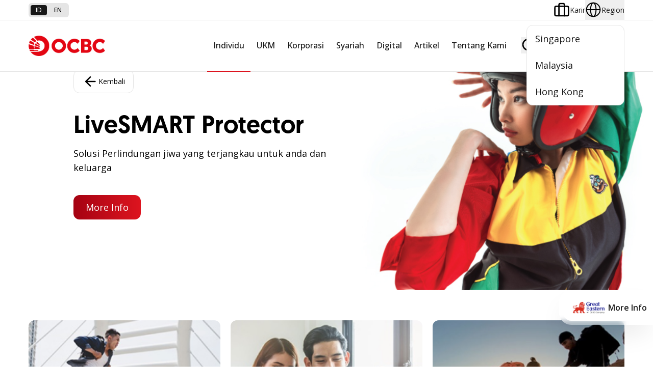

--- FILE ---
content_type: text/html; charset=utf-8
request_url: https://www.ocbc.id/id/individu/wealth-management/asuransi/asuransi-jiwa-berjangka/livesmart-protector
body_size: 47703
content:

<!DOCTYPE html>
<!--[if lt IE 7]>      <html class="no-js lt-ie9 lt-ie8 lt-ie7"> <![endif]-->
<!--[if IE 7]>         <html class="no-js lt-ie9 lt-ie8"> <![endif]-->
<!--[if IE 8]>         <html class="no-js lt-ie9"> <![endif]-->
<!--[if gt IE 8]><!-->
<html class="no-js on-reset-style" lang="id">
<!--<![endif]-->
<head>
        <!-- Google Tag Manager -->
        <script>
            (function (w, d, s, l, i) {
                w[l] = w[l] || []; w[l].push({
                    'gtm.start':
                        new Date().getTime(), event: 'gtm.js'
                }); var f = d.getElementsByTagName(s)[0],
                    j = d.createElement(s), dl = l != 'dataLayer' ? '&l=' + l : ''; j.async = true; j.src =
                        'https://www.googletagmanager.com/gtm.js?id=' + i + dl; f.parentNode.insertBefore(j, f);
            })(window, document, 'script', 'dataLayer', 'GTM-PFCK5QHM');
        </script>
        <!-- End Google Tag Manager -->

    




    <script type="application/ld+json">
    {
      "@context": "https://schema.org",
      "@type": "Product Detail Page OCBCID",
      "name": "LiveSMART Protector",
      "description": "",
      "provider": {
        "@type": "BankOrCreditUnion",
        "name": "OCBC Indonesia",
        "url": "https://www.ocbc.id",
        "logo": {
          "@type": "ImageObject",
          "url": "https://cdn1.ocbc.id/asset/media/Project/OCBC/OCBCID/V1/Header/Logo-Menu/ocbc-red.png?h=392&amp;w=1452&amp;rev=e90e53c526e44e6ca70efc4646c1ab07"
        }
      },
      "url": "/id/individu/wealth-management/asuransi/asuransi-jiwa-berjangka/livesmart-protector",
      "termsOfService": "https://www.ocbc.id/id/syarat-ketentuan",
      "offers": {
        "@type": "Offer",
        "priceCurrency": "IDR",
        "price": "0",
        "eligibleCustomerType": {
          "@type": "Audience",
          "name": "Anak-anak dan Orang Tua"
        },
        "eligibleRegion": {
          "@type": "Country",
          "name": "Indonesia"
        },
        "availability": "https://schema.org/InStock"
      }
    }
    </script>

<script type="application/ld+json">
{"@context":"https://schema.org","@type":"BreadcrumbList","itemListElement":[{"@type":"ListItem","position":1,"name":"Home","item":"https://www.ocbc.id/id"},{"@type":"ListItem","position":2,"name":"individu","item":"https://www.ocbc.id/id/individu"},{"@type":"ListItem","position":3,"name":"wealth-management","item":"https://www.ocbc.id/id/individu/wealth-management"},{"@type":"ListItem","position":4,"name":"asuransi","item":"https://www.ocbc.id/id/individu/wealth-management/asuransi"},{"@type":"ListItem","position":5,"name":"asuransi-jiwa-berjangka","item":"https://www.ocbc.id/id/individu/wealth-management/asuransi/asuransi-jiwa-berjangka"},{"@type":"ListItem","position":6,"name":"livesmart-protector","item":"https://www.ocbc.id/id/individu/wealth-management/asuransi/asuransi-jiwa-berjangka/livesmart-protector"}]}
</script>

<link href="https://cdn1.ocbc.id/asset/media/Feature/Experience-Accelerator/OCBC/OCBCID/V1/Bootstrap-5-OCBCID/Bootstrap-5-OCBCID/Styles/optimized-min.css?rev=b2b595ec39694eaeb855ca085137b454&t=20241112T031811Z&hash=F2BFF756963677C52A4FB145C0891AD6" rel="stylesheet"><link href="https://cdn1.ocbc.id/asset/media/Base-Themes/Core-Libraries/styles/optimized-min.css?rev=c8705861dfbc4affa2e6ebbf66f1e732&t=20241112T031813Z&hash=01EFD4C0B42559170859A2510CA9E65D" rel="stylesheet"><link href="https://cdn1.ocbc.id/asset/media/Base-Themes/Main-Theme/styles/optimized-min.css?rev=db43d5a96b354372953ae7c5eef2b6fa&t=20241112T031814Z&hash=6A41EDBE2F5E5115922939ED034C98CD" rel="stylesheet"><link href="https://cdn1.ocbc.id/asset/media/Themes/OCBC/OCBCID/OCBCID/styles/pre-optimized-min.css?rev=6db7a02ac967450b9921afbfe84d7201&t=20250306T075315Z&hash=71DED34FFA9BC4AD6DE83396F26E1708" rel="stylesheet">
                <link rel="stylesheet" type="text/css" href="https://cdn1.ocbc.id/asset/media/Base-Themes/OCBCID/Styles/normal/style.css?rev=-1?v=1" />
                <link rel="stylesheet" type="text/css" href="https://cdn1.ocbc.id/asset/media/Base-Themes/OCBCID/Styles/normal/additional-style.css?rev=-1?v=1" />
    


    
<meta name="VIcurrentDateTime" content="639047248787008847" />
<meta name="VirtualFolder" content="/" />
<script type="text/javascript" src="/layouts/system/VisitorIdentification.js"></script>

    



    <title>OCBC - Livesmart Protector – Proteksi Jiwa dengan Nilai Lebih</title>


<link rel="canonical" href="https://www.ocbc.id/id/individu/wealth-management/asuransi/asuransi-jiwa-berjangka/livesmart-protector">



    <link href="/asset/media/Project/OCBC/OCBCID/ICO/favicon.ico?rev=0529f4a2ebe64fb194a9084938d28116" rel="shortcut icon" />




<meta property="og:description"  content="Dapatkan perlindungan jiwa jangka panjang dengan premi bersahabat lewat Livesmart Protector dari OCBC"><meta property="og:image"  content="https://cdn1.ocbc.id/asset/media/Feature/Banner/Banner-Detail/asuransi-d/banner-wm-asuransi_d.png?rev=-1"><meta property="og:title"  content="Livesmart Protector &ndash; Proteksi Jiwa dengan Nilai Lebih"><meta property="og:url"  content="https://www.ocbc.id/id/individu/wealth-management/asuransi/asuransi-jiwa-berjangka/livesmart-protector">



<meta  name="description" content="Dapatkan perlindungan jiwa jangka panjang dengan premi bersahabat lewat Livesmart Protector dari OCBC"><meta  name="keywords" content="produk asuransi,   asuransi jiwa">



<meta property="twitter:title"  content="LiveSMART Protector"><meta property="twitter:card"  content="summary_large_image">

    <meta name="viewport" content="width=device-width, initial-scale=1" />


    <meta charset="UTF-8" />
    <meta http-equiv="X-UA-Compatible" content="ie=edge" />
    <!-- Google Fonts -->
    <link rel="preconnect" href="https://fonts.googleapis.com" />
    <link rel="preconnect" href="https://fonts.gstatic.com" crossorigin />
    <link href="https://fonts.googleapis.com/css2?family=Open+Sans:wght@300..800&display=swap" rel="stylesheet" />

<link rel='alternate' hreflang='en' href='https://www.ocbc.id/en/individu/wealth-management/asuransi/asuransi-jiwa-berjangka/livesmart-protector' /><link rel='alternate' hreflang='id' href='https://www.ocbc.id/id/individu/wealth-management/asuransi/asuransi-jiwa-berjangka/livesmart-protector' />
    <style type='text/css'>
.on-btn--outline {
color: black !important;
}
 
.on-btn--white {
border: 1px solid;
}
</style>
    

</head>
<body x-data class="on-stacked-header " :class="$store.header.lightMenu && 'on-active-header'">
        <!-- Google Tag Manager (noscript) -->
        <noscript>
            <iframe src="https://www.googletagmanager.com/ns.html?id=GTM-PFCK5QHM"
                    height="0" width="0" style="display:none;visibility:hidden"></iframe>
        </noscript>
        <!-- End Google Tag Manager (noscript) -->
    
    




<!-- Header -->
<header class="on-header " x-data="header" x-ref="header" :class="{
    'on-header--hide': $store.header.hasScroll,
    'on-header--flying': $store.header.flying
  }" @scroll.window="handleScroll()">
    <!-- Pre Header -->
    <div class="on-header__pre">
        <div class="on-layout">
            <div class="on-flex on-items-center on-justify-between">
                



    <div class="on-w-auto">
        <div class="on-lang">
                    <a href="/id/individu/wealth-management/asuransi/asuransi-jiwa-berjangka/livesmart-protector" class="on-lang__item on-lang__item--active"> id </a>
                    <a href="/en/individu/wealth-management/asuransi/asuransi-jiwa-berjangka/livesmart-protector" class="on-lang__item "> en </a>
        </div>
    </div>


                <div class="on-w-auto">
                    <div class="on-career-region">
                        

<a href="/id/karir" target="" class="on-career-region__item">
        <img src="https://cdn1.ocbc.id/asset/media/Project/OCBC/OCBCID/V1/Header/Karir/briefcase.svg?rev=3e326a8dce89483fbefa43d7af303733" x-svg alt="Briefcase Icon" />
    <span class="on-career-region__item-text">
        Karir
    </span>
</a>
                        

<div class="on-relative" x-data="regionDropdown" @keydown.escape.prevent.stop="close($refs.button)" @focusin.window="! $refs.panel.contains($event.target) && close()" x-id="['dropdown-button']">
    <!-- Dropdown Button -->
    <button x-ref="button" @click="toggle()" :aria-expanded="open" :aria-controls="$id('dropdown-button')" type="button" class="on-career-region__item" :class="open && 'on-career-region__item--active'">
            <img src="https://cdn1.ocbc.id/asset/media/Project/OCBC/OCBCID/V1/Header/Region/globe.svg?rev=-1" x-svg alt="Icon Globe" />
        <span class="on-career-region__item-text">Region</span>
    </button>
    <!-- Dropdown Panel -->
    <div x-ref="panel" x-show="open" x-transition.opacity.duration.300ms @click.outside="close($refs.button)" :id="$id('dropdown-button')" class="on-career-region__dropdown">
            <a href="https://www.ocbc.com/premier-banking/banking-regionally/regional-premier" class="on-career-region__dropdown-item">
                Singapore
            </a>
            <a href="https://www.ocbc.com.my/personal-banking/premier-banking/why-join-us" class="on-career-region__dropdown-item">
                Malaysia
            </a>
            <a href="https://www.ocbc.com.hk/web/home.html" class="on-career-region__dropdown-item">
                Hong Kong
            </a>
    </div>
</div>
                    </div>
                </div>
            </div>
        </div>
    </div>
    <!-- Main Header -->
    <div x-ref="mainHeader" class="on-header__main">
        <div class="on-layout">
            <nav class="on-header__main-nav">
                <!-- Normal Logo -->
                

<a href="/id"  class="on-w-auto">
    <!--Default-->
        <img x-cloak x-show="!$store.header.lightMenu" class="on-logo on-header__logo" src="https://cdn1.ocbc.id/asset/media/Project/OCBC/OCBCID/V1/Header/Logo-Menu/ocbc-white.png?h=392&amp;w=1452&amp;rev=31388dd61e9a4ea0a80496439349020b" />
    <!--On Scroll-->
        <img x-cloak x-show="$store.header.lightMenu" class="on-logo on-header__logo" src="https://cdn1.ocbc.id/asset/media/Project/OCBC/OCBCID/V1/Header/Logo-Menu/ocbc-red.png?h=392&amp;w=1452&amp;rev=e90e53c526e44e6ca70efc4646c1ab07" />
    <!-- Stacked Header Logo -->
        <img class="on-logo on-header__logo--stacked" src="https://cdn1.ocbc.id/asset/media/Project/OCBC/OCBCID/V1/Header/Logo-Menu/ocbc-red.png?h=392&amp;w=1452&amp;rev=e90e53c526e44e6ca70efc4646c1ab07" />
</a>

                <!-- Action Mobile -->
                

<div class="on-header__main-action">
    <!--Magni-->
    <button class="on-btn-action" @click="$store.search.toggle()">
        <img x-svg src="https://cdn1.ocbc.id/asset/media/Project/OCBC/OCBCID/Areas/v1/Assets/img/icons/search.svg" alt="Search Icon" />
    </button>
    <!--BurgerMenu-->
    <button class="on-btn-action" @click="$store.navigation.toggle()">
        <img x-svg src="https://cdn1.ocbc.id/asset/media/Project/OCBC/OCBCID/Areas/v1/Assets/img/icons/bar.svg" alt="Bar Icon" />
    </button>
</div>

                <!-- Mega Menu Desktop -->
                


<ul x-data="navigation" class="on-navigation">
        <li class="on-navigation__item on-navigation__item--has-menu on-navigation__item--active">
            <a href="/id/individu"  class="on-navigation__link">Individu</a>

                <div x-data="megaMenu" class="on-navigation__menu">
                    <div class="on-navigation__menu-container">
                        <!-- Primary Menu -->
                        <div class="on-navigation__menu-left-side">
                            <ul class="on-primary-menu">
                                    <li class="on-primary-menu__item" data-menu-key="{11C88589-ED78-431F-ADA3-4C70C16E62C5}" :class="{'on-primary-menu__item--active': activeMenuContent === '{11C88589-ED78-431F-ADA3-4C70C16E62C5}'}">
                                        <a href="/id/individu/nyala" target="" class="on-primary-menu__link"> Nyala </a>
                                    </li>
                                    <li class="on-primary-menu__item" data-menu-key="{508FB80D-9805-47F0-AED3-AC67CFAB1026}" :class="{'on-primary-menu__item--active': activeMenuContent === '{508FB80D-9805-47F0-AED3-AC67CFAB1026}'}">
                                        <a href="/id/individu/premier" target="" class="on-primary-menu__link"> Premier Banking </a>
                                    </li>
                                    <li class="on-primary-menu__item" data-menu-key="{F901266F-6250-4AAF-9F4D-8B1882DF6955}" :class="{'on-primary-menu__item--active': activeMenuContent === '{F901266F-6250-4AAF-9F4D-8B1882DF6955}'}">
                                        <a href="/id/individu/private" target="" class="on-primary-menu__link"> Private Banking </a>
                                    </li>
                                    <li class="on-primary-menu__item" data-menu-key="{1B28AC90-F8E9-48A2-9434-7CCC969D0E2D}" :class="{'on-primary-menu__item--active': activeMenuContent === '{1B28AC90-F8E9-48A2-9434-7CCC969D0E2D}'}">
                                        <a href="/id/individu/simpanan" target="" class="on-primary-menu__link"> Simpanan </a>
                                    </li>
                                    <li class="on-primary-menu__item" data-menu-key="{6A843A6E-9761-44F3-AFA2-1DEB597FA1BA}" :class="{'on-primary-menu__item--active': activeMenuContent === '{6A843A6E-9761-44F3-AFA2-1DEB597FA1BA}'}">
                                        <a href="/id/individu/kartu-transaksi" target="" class="on-primary-menu__link"> Kartu Transaksi </a>
                                    </li>
                                    <li class="on-primary-menu__item" data-menu-key="{3ED344C7-54D5-41FC-9468-5210506A217D}" :class="{'on-primary-menu__item--active': activeMenuContent === '{3ED344C7-54D5-41FC-9468-5210506A217D}'}">
                                        <a href="/id/individu/pinjaman" target="" class="on-primary-menu__link"> Pinjaman </a>
                                    </li>
                                    <li class="on-primary-menu__item" data-menu-key="{6F77E56E-CC44-4588-9A9D-DA1E8271D10E}" :class="{'on-primary-menu__item--active': activeMenuContent === '{6F77E56E-CC44-4588-9A9D-DA1E8271D10E}'}">
                                        <a href="/id/individu/wealth-management" target="" class="on-primary-menu__link"> Wealth Management </a>
                                    </li>
                                    <li class="on-primary-menu__item" data-menu-key="{1A603028-0102-471E-B913-35A92C11A0A5}" :class="{'on-primary-menu__item--active': activeMenuContent === '{1A603028-0102-471E-B913-35A92C11A0A5}'}">
                                        <a href="/id/promo" target="" class="on-primary-menu__link"> Promo </a>
                                    </li>
                                    <li class="on-primary-menu__item" data-menu-key="{13ED7532-B7E2-471B-B85C-0EE2E9CFC5B8}" :class="{'on-primary-menu__item--active': activeMenuContent === '{13ED7532-B7E2-471B-B85C-0EE2E9CFC5B8}'}">
                                        <a href="/id/program" target="" class="on-primary-menu__link"> Program OCBC </a>
                                    </li>
                            </ul>
                        </div>
                        <!-- Menu Content -->
                        <div class="on-navigation__menu-content">
                                <!-- Child -->
                                <div x-show="activeMenuContent === '{11C88589-ED78-431F-ADA3-4C70C16E62C5}'" x-transition:enter.opacity.duration.300ms class="on-flex on-flex-col">
                                        <img loading="lazy" src="https://cdn1.ocbc.id/asset/media/Feature/Header/Mega-Menu/MegaMenu-Thumbnail/D_Mega-Menu-Banner_Individu.jpg?h=160&amp;w=612&amp;rev=-1" alt="image banner" />
                                    <div class="on-flex on-flex-col on-px-5 on-py-4">
                                        <h2 class="on-mb-1 on-text-2xl on-font-medium">
                                            <a href="/id/individu/nyala"  class="on-inline-flex on-items-center on-gap-2 hover:on-text-primary">
                                                Nyala
                                                <img x-svg src="https://cdn1.ocbc.id/asset/media/Project/OCBC/OCBCID/Areas/v1/Assets/img/icons/chevron.svg" alt="Chevron Icon" />
                                            </a>
                                        </h2>
                                        <p class="on-text-sm on-text-neutral-500">
                                            Nikmati benefit terbaru dari ASEAN hingga Greater China Bersama Nyala by OCBC
                                        </p>
                                            <!--Sub Menu-->
                                            <div class="-on-mx-2.5 on-mt-4 on-flex on-flex-wrap on-gap-y-5">
                                                    <div class="on-relative on-w-1/2 on-px-2.5">
                                                        <div class="on-child-menu-header on-block on-py-1">
                                                            <h4 class="on-relative on-z-10 on-font-sans on-font-medium">
                                                                Nyala
                                                            </h4>
                                                            <p class="on-relative on-z-10 on-text-xs on-text-neutral-600">
                                                                Solusi #FinanciallyFIT, Makin Banyak Benefit
                                                            </p>
                                                            <a href="/id/individu/nyala/nyala"  class="on-stretched-link"></a>
                                                        </div>
                                                    </div>
                                                    <div class="on-relative on-w-1/2 on-px-2.5">
                                                        <div class="on-child-menu-header on-block on-py-1">
                                                            <h4 class="on-relative on-z-10 on-font-sans on-font-medium">
                                                                Nyala Bisnis
                                                            </h4>
                                                            <p class="on-relative on-z-10 on-text-xs on-text-neutral-600">
                                                                Layanan saldo gabungan untuk mengatur keuangan pribadi dan bisnis secara terpadu
                                                            </p>
                                                            <a href="/id/individu/nyala/nyala-bisnis"  class="on-stretched-link"></a>
                                                        </div>
                                                    </div>
                                                    <div class="on-relative on-w-1/2 on-px-2.5">
                                                        <div class="on-child-menu-header on-block on-py-1">
                                                            <h4 class="on-relative on-z-10 on-font-sans on-font-medium">
                                                                Nyala Payroll
                                                            </h4>
                                                            <p class="on-relative on-z-10 on-text-xs on-text-neutral-600">
                                                                8 Keuntungan untuk Karyawan
                                                            </p>
                                                            <a href="/id/korporasi/kelola-dana-bisnis/nyala-payroll" target=&quot;_blank&quot; class="on-stretched-link"></a>
                                                        </div>
                                                    </div>
                                                    <div class="on-relative on-w-1/2 on-px-2.5">
                                                        <div class="on-child-menu-header on-block on-py-1">
                                                            <h4 class="on-relative on-z-10 on-font-sans on-font-medium">
                                                                Young Nyala
                                                            </h4>
                                                            <p class="on-relative on-z-10 on-text-xs on-text-neutral-600">
                                                                Nyala-in Financial Superpower Anak 
                                                            </p>
                                                            <a href="/id/program/young-nyala" target=&quot;_blank&quot; class="on-stretched-link"></a>
                                                        </div>
                                                    </div>
                                            </div>
                                    </div>
                                </div>
                                <!-- Child -->
                                <div x-show="activeMenuContent === '{508FB80D-9805-47F0-AED3-AC67CFAB1026}'" x-transition:enter.opacity.duration.300ms class="on-flex on-flex-col">
                                        <img loading="lazy" src="https://cdn1.ocbc.id/asset/media/Feature/Header/Mega-Menu/MegaMenu-Thumbnail/D_Mega-Menu-Banner_Premier-Banking.jpg?h=160&amp;w=612&amp;rev=-1" alt="image banner" />
                                    <div class="on-flex on-flex-col on-px-5 on-py-4">
                                        <h2 class="on-mb-1 on-text-2xl on-font-medium">
                                            <a href="/id/individu/premier"  class="on-inline-flex on-items-center on-gap-2 hover:on-text-primary">
                                                Premier Banking
                                                <img x-svg src="https://cdn1.ocbc.id/asset/media/Project/OCBC/OCBCID/Areas/v1/Assets/img/icons/chevron.svg" alt="Chevron Icon" />
                                            </a>
                                        </h2>
                                        <p class="on-text-sm on-text-neutral-500">
                                            Your Premier Banking, Your Choice
                                        </p>
                                    </div>
                                </div>
                                <!-- Child -->
                                <div x-show="activeMenuContent === '{F901266F-6250-4AAF-9F4D-8B1882DF6955}'" x-transition:enter.opacity.duration.300ms class="on-flex on-flex-col">
                                        <img loading="lazy" src="https://cdn1.ocbc.id/asset/media/Feature/Header/Mega-Menu/MegaMenu-Thumbnail/D_Mega-Menu-Banner_Private-Banking.jpg?h=160&amp;w=612&amp;rev=-1" alt="image banner" />
                                    <div class="on-flex on-flex-col on-px-5 on-py-4">
                                        <h2 class="on-mb-1 on-text-2xl on-font-medium">
                                            <a href="/id/individu/private"  class="on-inline-flex on-items-center on-gap-2 hover:on-text-primary">
                                                Private Banking
                                                <img x-svg src="https://cdn1.ocbc.id/asset/media/Project/OCBC/OCBCID/Areas/v1/Assets/img/icons/chevron.svg" alt="Chevron Icon" />
                                            </a>
                                        </h2>
                                        <p class="on-text-sm on-text-neutral-500">
                                            A true success goes beyond generation
                                        </p>
                                    </div>
                                </div>
                                <!-- Child -->
                                <div x-show="activeMenuContent === '{1B28AC90-F8E9-48A2-9434-7CCC969D0E2D}'" x-transition:enter.opacity.duration.300ms class="on-flex on-flex-col">
                                        <img loading="lazy" src="https://cdn1.ocbc.id/asset/media/Feature/Header/Mega-Menu/MegaMenu-Thumbnail/D_Mega-Menu-Banner_Individu.jpg?h=160&amp;w=612&amp;rev=-1" alt="" />
                                    <div class="on-flex on-flex-col on-px-5 on-py-4">
                                        <h2 class="on-mb-1 on-text-2xl on-font-medium">
                                            <a href="/id/individu/simpanan"  class="on-inline-flex on-items-center on-gap-2 hover:on-text-primary">
                                                Simpanan
                                                <img x-svg src="https://cdn1.ocbc.id/asset/media/Project/OCBC/OCBCID/Areas/v1/Assets/img/icons/chevron.svg" alt="Chevron Icon" />
                                            </a>
                                        </h2>
                                        <p class="on-text-sm on-text-neutral-500">
                                            Kelola keuangan untuk memenuhi kebutuhan dan kemudahan bertransaksi
                                        </p>
                                            <!--Sub Menu-->
                                            <div class="-on-mx-2.5 on-mt-4 on-flex on-flex-wrap on-gap-y-5">
                                                    <div class="on-relative on-w-1/2 on-px-2.5">
                                                        <div class="on-child-menu-header on-block on-py-1">
                                                            <h4 class="on-relative on-z-10 on-font-sans on-font-medium">
                                                                Tabungan
                                                            </h4>
                                                            <p class="on-relative on-z-10 on-text-xs on-text-neutral-600">
                                                                
                                                            </p>
                                                            <a href="/id/individu/simpanan/tabungan"  class="on-stretched-link"></a>
                                                        </div>
                                                    </div>
                                                    <div class="on-relative on-w-1/2 on-px-2.5">
                                                        <div class="on-child-menu-header on-block on-py-1">
                                                            <h4 class="on-relative on-z-10 on-font-sans on-font-medium">
                                                                Tabungan Berjangka
                                                            </h4>
                                                            <p class="on-relative on-z-10 on-text-xs on-text-neutral-600">
                                                                
                                                            </p>
                                                            <a href="/id/individu/simpanan/tabungan-berjangka"  class="on-stretched-link"></a>
                                                        </div>
                                                    </div>
                                                    <div class="on-relative on-w-1/2 on-px-2.5">
                                                        <div class="on-child-menu-header on-block on-py-1">
                                                            <h4 class="on-relative on-z-10 on-font-sans on-font-medium">
                                                                Deposito
                                                            </h4>
                                                            <p class="on-relative on-z-10 on-text-xs on-text-neutral-600">
                                                                
                                                            </p>
                                                            <a href="/id/individu/simpanan/deposito"  class="on-stretched-link"></a>
                                                        </div>
                                                    </div>
                                                    <div class="on-relative on-w-1/2 on-px-2.5">
                                                        <div class="on-child-menu-header on-block on-py-1">
                                                            <h4 class="on-relative on-z-10 on-font-sans on-font-medium">
                                                                Tabungan Emas
                                                            </h4>
                                                            <p class="on-relative on-z-10 on-text-xs on-text-neutral-600">
                                                                
                                                            </p>
                                                            <a href="/id/individu/simpanan/tabungan-emas"  class="on-stretched-link"></a>
                                                        </div>
                                                    </div>
                                            </div>
                                    </div>
                                </div>
                                <!-- Child -->
                                <div x-show="activeMenuContent === '{6A843A6E-9761-44F3-AFA2-1DEB597FA1BA}'" x-transition:enter.opacity.duration.300ms class="on-flex on-flex-col">
                                        <img loading="lazy" src="https://cdn1.ocbc.id/asset/media/Feature/Header/Mega-Menu/MegaMenu-Thumbnail/D_Mega-Menu-Banner_Individu.jpg?h=160&amp;w=612&amp;rev=-1" alt="" />
                                    <div class="on-flex on-flex-col on-px-5 on-py-4">
                                        <h2 class="on-mb-1 on-text-2xl on-font-medium">
                                            <a href="/id/individu/kartu-transaksi"  class="on-inline-flex on-items-center on-gap-2 hover:on-text-primary">
                                                Kartu Transaksi
                                                <img x-svg src="https://cdn1.ocbc.id/asset/media/Project/OCBC/OCBCID/Areas/v1/Assets/img/icons/chevron.svg" alt="Chevron Icon" />
                                            </a>
                                        </h2>
                                        <p class="on-text-sm on-text-neutral-500">
                                            Jadikan setiap tahapan kehidupan sebagai pengalaman baru yang penuh makna
                                        </p>
                                            <!--Sub Menu-->
                                            <div class="-on-mx-2.5 on-mt-4 on-flex on-flex-wrap on-gap-y-5">
                                                    <div class="on-relative on-w-1/2 on-px-2.5">
                                                        <div class="on-child-menu-header on-block on-py-1">
                                                            <h4 class="on-relative on-z-10 on-font-sans on-font-medium">
                                                                Kartu Kredit
                                                            </h4>
                                                            <p class="on-relative on-z-10 on-text-xs on-text-neutral-600">
                                                                
                                                            </p>
                                                            <a href="/id/individu/kartu-transaksi/kartu-kredit"  class="on-stretched-link"></a>
                                                        </div>
                                                    </div>
                                                    <div class="on-relative on-w-1/2 on-px-2.5">
                                                        <div class="on-child-menu-header on-block on-py-1">
                                                            <h4 class="on-relative on-z-10 on-font-sans on-font-medium">
                                                                Kartu Debit
                                                            </h4>
                                                            <p class="on-relative on-z-10 on-text-xs on-text-neutral-600">
                                                                
                                                            </p>
                                                            <a href="/id/individu/kartu-transaksi/kartu-debit"  class="on-stretched-link"></a>
                                                        </div>
                                                    </div>
                                                    <div class="on-relative on-w-1/2 on-px-2.5">
                                                        <div class="on-child-menu-header on-block on-py-1">
                                                            <h4 class="on-relative on-z-10 on-font-sans on-font-medium">
                                                                Kartu Co-Brand
                                                            </h4>
                                                            <p class="on-relative on-z-10 on-text-xs on-text-neutral-600">
                                                                
                                                            </p>
                                                            <a href="/id/individu/kartu-transaksi/kartu-partnership"  class="on-stretched-link"></a>
                                                        </div>
                                                    </div>
                                            </div>
                                    </div>
                                </div>
                                <!-- Child -->
                                <div x-show="activeMenuContent === '{3ED344C7-54D5-41FC-9468-5210506A217D}'" x-transition:enter.opacity.duration.300ms class="on-flex on-flex-col">
                                        <img loading="lazy" src="https://cdn1.ocbc.id/asset/media/Feature/Header/Mega-Menu/MegaMenu-Thumbnail/D_Mega-Menu-Banner_Individu.jpg?h=160&amp;w=612&amp;rev=-1" alt="" />
                                    <div class="on-flex on-flex-col on-px-5 on-py-4">
                                        <h2 class="on-mb-1 on-text-2xl on-font-medium">
                                            <a href="/id/individu/pinjaman"  class="on-inline-flex on-items-center on-gap-2 hover:on-text-primary">
                                                Pinjaman
                                                <img x-svg src="https://cdn1.ocbc.id/asset/media/Project/OCBC/OCBCID/Areas/v1/Assets/img/icons/chevron.svg" alt="Chevron Icon" />
                                            </a>
                                        </h2>
                                        <p class="on-text-sm on-text-neutral-500">
                                            Solusi memenuhi kebutuhan finansial 
                                        </p>
                                            <!--Sub Menu-->
                                            <div class="-on-mx-2.5 on-mt-4 on-flex on-flex-wrap on-gap-y-5">
                                                    <div class="on-relative on-w-1/2 on-px-2.5">
                                                        <div class="on-child-menu-header on-block on-py-1">
                                                            <h4 class="on-relative on-z-10 on-font-sans on-font-medium">
                                                                Kredit Pemilikan Rumah
                                                            </h4>
                                                            <p class="on-relative on-z-10 on-text-xs on-text-neutral-600">
                                                                
                                                            </p>
                                                            <a href="/id/individu/pinjaman/kredit-pemilikan-rumah"  class="on-stretched-link"></a>
                                                        </div>
                                                    </div>
                                                    <div class="on-relative on-w-1/2 on-px-2.5">
                                                        <div class="on-child-menu-header on-block on-py-1">
                                                            <h4 class="on-relative on-z-10 on-font-sans on-font-medium">
                                                                Kredit Multi Guna
                                                            </h4>
                                                            <p class="on-relative on-z-10 on-text-xs on-text-neutral-600">
                                                                
                                                            </p>
                                                            <a href="/id/individu/pinjaman/kredit-multi-guna"  class="on-stretched-link"></a>
                                                        </div>
                                                    </div>
                                                    <div class="on-relative on-w-1/2 on-px-2.5">
                                                        <div class="on-child-menu-header on-block on-py-1">
                                                            <h4 class="on-relative on-z-10 on-font-sans on-font-medium">
                                                                Kredit Pemilikan Mobil
                                                            </h4>
                                                            <p class="on-relative on-z-10 on-text-xs on-text-neutral-600">
                                                                
                                                            </p>
                                                            <a href="/id/individu/pinjaman/kredit-pembelian-mobil"  class="on-stretched-link"></a>
                                                        </div>
                                                    </div>
                                                    <div class="on-relative on-w-1/2 on-px-2.5">
                                                        <div class="on-child-menu-header on-block on-py-1">
                                                            <h4 class="on-relative on-z-10 on-font-sans on-font-medium">
                                                                Kredit Tanpa Agunan
                                                            </h4>
                                                            <p class="on-relative on-z-10 on-text-xs on-text-neutral-600">
                                                                
                                                            </p>
                                                            <a href="/id/individu/pinjaman/kredit-tanpa-agunan"  class="on-stretched-link"></a>
                                                        </div>
                                                    </div>
                                                    <div class="on-relative on-w-1/2 on-px-2.5">
                                                        <div class="on-child-menu-header on-block on-py-1">
                                                            <h4 class="on-relative on-z-10 on-font-sans on-font-medium">
                                                                Kredit Agunan
                                                            </h4>
                                                            <p class="on-relative on-z-10 on-text-xs on-text-neutral-600">
                                                                
                                                            </p>
                                                            <a href="/id/individu/pinjaman/kredit-agunan"  class="on-stretched-link"></a>
                                                        </div>
                                                    </div>
                                            </div>
                                    </div>
                                </div>
                                <!-- Child -->
                                <div x-show="activeMenuContent === '{6F77E56E-CC44-4588-9A9D-DA1E8271D10E}'" x-transition:enter.opacity.duration.300ms class="on-flex on-flex-col">
                                        <img loading="lazy" src="https://cdn1.ocbc.id/asset/media/Feature/Header/Mega-Menu/MegaMenu-Thumbnail/D_Mega-Menu-Banner_Individu.jpg?h=160&amp;w=612&amp;rev=-1" alt="" />
                                    <div class="on-flex on-flex-col on-px-5 on-py-4">
                                        <h2 class="on-mb-1 on-text-2xl on-font-medium">
                                            <a href="/id/individu/wealth-management"  class="on-inline-flex on-items-center on-gap-2 hover:on-text-primary">
                                                Wealth Management
                                                <img x-svg src="https://cdn1.ocbc.id/asset/media/Project/OCBC/OCBCID/Areas/v1/Assets/img/icons/chevron.svg" alt="Chevron Icon" />
                                            </a>
                                        </h2>
                                        <p class="on-text-sm on-text-neutral-500">
                                            
                                        </p>
                                            <!--Sub Menu-->
                                            <div class="-on-mx-2.5 on-mt-4 on-flex on-flex-wrap on-gap-y-5">
                                                    <div class="on-relative on-w-1/2 on-px-2.5">
                                                        <div class="on-child-menu-header on-block on-py-1">
                                                            <h4 class="on-relative on-z-10 on-font-sans on-font-medium">
                                                                Reksa Dana
                                                            </h4>
                                                            <p class="on-relative on-z-10 on-text-xs on-text-neutral-600">
                                                                
                                                            </p>
                                                            <a href="/id/individu/wealth-management/reksa-dana"  class="on-stretched-link"></a>
                                                        </div>
                                                    </div>
                                                    <div class="on-relative on-w-1/2 on-px-2.5">
                                                        <div class="on-child-menu-header on-block on-py-1">
                                                            <h4 class="on-relative on-z-10 on-font-sans on-font-medium">
                                                                Asuransi
                                                            </h4>
                                                            <p class="on-relative on-z-10 on-text-xs on-text-neutral-600">
                                                                
                                                            </p>
                                                            <a href="/id/individu/wealth-management/asuransi"  class="on-stretched-link"></a>
                                                        </div>
                                                    </div>
                                                    <div class="on-relative on-w-1/2 on-px-2.5">
                                                        <div class="on-child-menu-header on-block on-py-1">
                                                            <h4 class="on-relative on-z-10 on-font-sans on-font-medium">
                                                                Valuta Asing
                                                            </h4>
                                                            <p class="on-relative on-z-10 on-text-xs on-text-neutral-600">
                                                                
                                                            </p>
                                                            <a href="/id/individu/wealth-management/valuta-asing"  class="on-stretched-link"></a>
                                                        </div>
                                                    </div>
                                                    <div class="on-relative on-w-1/2 on-px-2.5">
                                                        <div class="on-child-menu-header on-block on-py-1">
                                                            <h4 class="on-relative on-z-10 on-font-sans on-font-medium">
                                                                Obligasi
                                                            </h4>
                                                            <p class="on-relative on-z-10 on-text-xs on-text-neutral-600">
                                                                
                                                            </p>
                                                            <a href="/id/individu/wealth-management/obligasi"  class="on-stretched-link"></a>
                                                        </div>
                                                    </div>
                                                    <div class="on-relative on-w-1/2 on-px-2.5">
                                                        <div class="on-child-menu-header on-block on-py-1">
                                                            <h4 class="on-relative on-z-10 on-font-sans on-font-medium">
                                                                Structured Product
                                                            </h4>
                                                            <p class="on-relative on-z-10 on-text-xs on-text-neutral-600">
                                                                
                                                            </p>
                                                            <a href="/id/individu/wealth-management/structured-product"  class="on-stretched-link"></a>
                                                        </div>
                                                    </div>
                                                    <div class="on-relative on-w-1/2 on-px-2.5">
                                                        <div class="on-child-menu-header on-block on-py-1">
                                                            <h4 class="on-relative on-z-10 on-font-sans on-font-medium">
                                                                Emas
                                                            </h4>
                                                            <p class="on-relative on-z-10 on-text-xs on-text-neutral-600">
                                                                
                                                            </p>
                                                            <a href="/id/individu/simpanan/tabungan-emas"  class="on-stretched-link"></a>
                                                        </div>
                                                    </div>
                                            </div>
                                    </div>
                                </div>
                                <!-- Child -->
                                <div x-show="activeMenuContent === '{1A603028-0102-471E-B913-35A92C11A0A5}'" x-transition:enter.opacity.duration.300ms class="on-flex on-flex-col">
                                        <img loading="lazy" src="https://cdn1.ocbc.id/asset/media/Feature/Header/Mega-Menu/MegaMenu-Thumbnail/D_Mega-Menu-Banner_Individu.jpg?h=160&amp;w=612&amp;rev=-1" alt="" />
                                    <div class="on-flex on-flex-col on-px-5 on-py-4">
                                        <h2 class="on-mb-1 on-text-2xl on-font-medium">
                                            <a href="/id/promo"  class="on-inline-flex on-items-center on-gap-2 hover:on-text-primary">
                                                Promo
                                                <img x-svg src="https://cdn1.ocbc.id/asset/media/Project/OCBC/OCBCID/Areas/v1/Assets/img/icons/chevron.svg" alt="Chevron Icon" />
                                            </a>
                                        </h2>
                                        <p class="on-text-sm on-text-neutral-500">
                                            
                                        </p>
                                    </div>
                                </div>
                                <!-- Child -->
                                <div x-show="activeMenuContent === '{13ED7532-B7E2-471B-B85C-0EE2E9CFC5B8}'" x-transition:enter.opacity.duration.300ms class="on-flex on-flex-col">
                                        <img loading="lazy" src="https://cdn1.ocbc.id/asset/media/Feature/Header/Mega-Menu/MegaMenu-Thumbnail/D_Mega-Menu-Banner_Individu.jpg?h=160&amp;w=612&amp;rev=-1" alt="" />
                                    <div class="on-flex on-flex-col on-px-5 on-py-4">
                                        <h2 class="on-mb-1 on-text-2xl on-font-medium">
                                            <a href="/id/program"  class="on-inline-flex on-items-center on-gap-2 hover:on-text-primary">
                                                Program OCBC
                                                <img x-svg src="https://cdn1.ocbc.id/asset/media/Project/OCBC/OCBCID/Areas/v1/Assets/img/icons/chevron.svg" alt="Chevron Icon" />
                                            </a>
                                        </h2>
                                        <p class="on-text-sm on-text-neutral-500">
                                            
                                        </p>
                                    </div>
                                </div>
                        </div>
                        

    <!-- Halaman Terkait -->
    <div class="on-navigation__menu-right-side">
        <div class="on-related-menu">
            <h2 class="on-text-lg on-font-medium">Halaman Terkait</h2>
                <a href="/id/digital-channel"  class="on-related-menu__item">
                        <span class="on-related-menu__item-icon">
                            <img src="https://cdn1.ocbc.id/asset/media/Project/OCBC/OCBCID/V1/Header/Halaman-Terkait/digital-chanel.svg?h=18&amp;w=22&amp;rev=-1" alt="Digital Chanel" />
                        </span>
                    <span class="on-related-menu__item-label"> Digital Chanel </span>
                </a>
                <a href="/id/kalkulator"  class="on-related-menu__item">
                        <span class="on-related-menu__item-icon">
                            <img src="https://cdn1.ocbc.id/asset/media/Project/OCBC/OCBCID/V1/Header/Halaman-Terkait/kalkulator.svg?h=18&amp;w=22&amp;rev=-1" alt="Kalkulator" />
                        </span>
                    <span class="on-related-menu__item-label"> Kalkulator </span>
                </a>
                <a href="/id/program/edukasi-poinseru"  class="on-related-menu__item">
                        <span class="on-related-menu__item-icon">
                            <img src="https://cdn1.ocbc.id/asset/media/Project/OCBC/OCBCID/V1/Header/Halaman-Terkait/poin-seru.svg?h=18&amp;w=22&amp;rev=-1" alt="Poin Seru" />
                        </span>
                    <span class="on-related-menu__item-label"> Poinseru </span>
                </a>
                <a href="/id/wealth-insight"  class="on-related-menu__item">
                        <span class="on-related-menu__item-icon">
                            <img src="https://cdn1.ocbc.id/asset/media/Project/OCBC/OCBCID/V1/Header/Halaman-Terkait/wealth-insight.svg?h=18&amp;w=22&amp;rev=-1" alt="wealth insight" />
                        </span>
                    <span class="on-related-menu__item-label"> Wealth Insight </span>
                </a>
                <a href="/id/individu/life-goals"  class="on-related-menu__item">
                        <span class="on-related-menu__item-icon">
                            <img src="https://cdn1.ocbc.id/asset/media/Project/OCBC/OCBCID/V1/Header/Halaman-Terkait/life-goals.svg?h=18&amp;w=22&amp;rev=-1" alt="life goals" />
                        </span>
                    <span class="on-related-menu__item-label"> Life Goals </span>
                </a>
        </div>
    </div>

                    </div>
                </div>
        </li>
        <li class="on-navigation__item on-navigation__item--has-menu ">
            <a href="/id/sme"  class="on-navigation__link">UKM</a>

                <div x-data="megaMenu" class="on-navigation__menu">
                    <div class="on-navigation__menu-container">
                        <!-- Primary Menu -->
                        <div class="on-navigation__menu-left-side">
                            <ul class="on-primary-menu">
                                    <li class="on-primary-menu__item" data-menu-key="{60F6E5A1-3F39-4FA1-814F-018FEBFEE695}" :class="{'on-primary-menu__item--active': activeMenuContent === '{60F6E5A1-3F39-4FA1-814F-018FEBFEE695}'}">
                                        <a href="/id/sme/nyala-bisnis" target="" class="on-primary-menu__link"> Nyala Bisnis </a>
                                    </li>
                                    <li class="on-primary-menu__item" data-menu-key="{306C3651-030C-4B99-9106-B42FB9E2D0F0}" :class="{'on-primary-menu__item--active': activeMenuContent === '{306C3651-030C-4B99-9106-B42FB9E2D0F0}'}">
                                        <a href="/id/sme/women-warriors" target="" class="on-primary-menu__link"> TAYTB Women Warriors </a>
                                    </li>
                                    <li class="on-primary-menu__item" data-menu-key="{69076A17-735E-48EF-98EB-3B6A751137BC}" :class="{'on-primary-menu__item--active': activeMenuContent === '{69076A17-735E-48EF-98EB-3B6A751137BC}'}">
                                        <a href="/id/sme/kelola-dana-bisnis" target="" class="on-primary-menu__link"> Kelola Dana Bisnis </a>
                                    </li>
                                    <li class="on-primary-menu__item" data-menu-key="{EC09E1D6-EF06-4300-8058-610290483DF6}" :class="{'on-primary-menu__item--active': activeMenuContent === '{EC09E1D6-EF06-4300-8058-610290483DF6}'}">
                                        <a href="/id/sme/akses-pinjaman" target="" class="on-primary-menu__link"> Akses Pinjaman </a>
                                    </li>
                                    <li class="on-primary-menu__item" data-menu-key="{7995F25A-8480-4953-AF56-A9690F5F71C6}" :class="{'on-primary-menu__item--active': activeMenuContent === '{7995F25A-8480-4953-AF56-A9690F5F71C6}'}">
                                        <a href="/id/sme/digital-bisnis" target="" class="on-primary-menu__link"> Digital Business </a>
                                    </li>
                                    <li class="on-primary-menu__item" data-menu-key="{4DF98D17-EFE0-403A-AFD5-DDB6AE8E53C5}" :class="{'on-primary-menu__item--active': activeMenuContent === '{4DF98D17-EFE0-403A-AFD5-DDB6AE8E53C5}'}">
                                        <a href="/id/sme/beyond-banking" target="" class="on-primary-menu__link"> Beyond Banking </a>
                                    </li>
                                    <li class="on-primary-menu__item" data-menu-key="{3FFE1AD2-E806-45D2-85F2-AB15168ED0D2}" :class="{'on-primary-menu__item--active': activeMenuContent === '{3FFE1AD2-E806-45D2-85F2-AB15168ED0D2}'}">
                                        <a href="/id/sme/solusi-bisnis" target="" class="on-primary-menu__link"> Business Fitness </a>
                                    </li>
                                    <li class="on-primary-menu__item" data-menu-key="{5991B16D-20F4-4B24-B17D-EC0827B81B05}" :class="{'on-primary-menu__item--active': activeMenuContent === '{5991B16D-20F4-4B24-B17D-EC0827B81B05}'}">
                                        <a href="/id/sme/jaringan-bisnis-regional" target="" class="on-primary-menu__link"> Akses Regional </a>
                                    </li>
                            </ul>
                        </div>
                        <!-- Menu Content -->
                        <div class="on-navigation__menu-content">
                                <!-- Child -->
                                <div x-show="activeMenuContent === '{60F6E5A1-3F39-4FA1-814F-018FEBFEE695}'" x-transition:enter.opacity.duration.300ms class="on-flex on-flex-col">
                                        <img loading="lazy" src="https://cdn1.ocbc.id/asset/media/Feature/Header/Mega-Menu/MegaMenu-Thumbnail/D_Mega-Menu-Banner_UKM.jpg?h=160&amp;w=612&amp;rev=-1" alt="" />
                                    <div class="on-flex on-flex-col on-px-5 on-py-4">
                                        <h2 class="on-mb-1 on-text-2xl on-font-medium">
                                            <a href="/id/sme/nyala-bisnis"  class="on-inline-flex on-items-center on-gap-2 hover:on-text-primary">
                                                Nyala Bisnis
                                                <img x-svg src="https://cdn1.ocbc.id/asset/media/Project/OCBC/OCBCID/Areas/v1/Assets/img/icons/chevron.svg" alt="Chevron Icon" />
                                            </a>
                                        </h2>
                                        <p class="on-text-sm on-text-neutral-500">
                                            
                                        </p>
                                    </div>
                                </div>
                                <!-- Child -->
                                <div x-show="activeMenuContent === '{306C3651-030C-4B99-9106-B42FB9E2D0F0}'" x-transition:enter.opacity.duration.300ms class="on-flex on-flex-col">
                                        <img loading="lazy" src="https://cdn1.ocbc.id/asset/media/Feature/Header/Mega-Menu/MegaMenu-Thumbnail/D_Mega-Menu-Banner_UKM.jpg?h=160&amp;w=612&amp;rev=-1" alt="" />
                                    <div class="on-flex on-flex-col on-px-5 on-py-4">
                                        <h2 class="on-mb-1 on-text-2xl on-font-medium">
                                            <a href="/id/sme/women-warriors"  class="on-inline-flex on-items-center on-gap-2 hover:on-text-primary">
                                                TAYTB Women Warriors
                                                <img x-svg src="https://cdn1.ocbc.id/asset/media/Project/OCBC/OCBCID/Areas/v1/Assets/img/icons/chevron.svg" alt="Chevron Icon" />
                                            </a>
                                        </h2>
                                        <p class="on-text-sm on-text-neutral-500">
                                            
                                        </p>
                                    </div>
                                </div>
                                <!-- Child -->
                                <div x-show="activeMenuContent === '{69076A17-735E-48EF-98EB-3B6A751137BC}'" x-transition:enter.opacity.duration.300ms class="on-flex on-flex-col">
                                        <img loading="lazy" src="https://cdn1.ocbc.id/asset/media/Feature/Header/Mega-Menu/MegaMenu-Thumbnail/D_Mega-Menu-Banner_UKM.jpg?h=160&amp;w=612&amp;rev=-1" alt="" />
                                    <div class="on-flex on-flex-col on-px-5 on-py-4">
                                        <h2 class="on-mb-1 on-text-2xl on-font-medium">
                                            <a href="/id/sme/kelola-dana-bisnis"  class="on-inline-flex on-items-center on-gap-2 hover:on-text-primary">
                                                Kelola Dana Bisnis
                                                <img x-svg src="https://cdn1.ocbc.id/asset/media/Project/OCBC/OCBCID/Areas/v1/Assets/img/icons/chevron.svg" alt="Chevron Icon" />
                                            </a>
                                        </h2>
                                        <p class="on-text-sm on-text-neutral-500">
                                            
                                        </p>
                                            <!--Sub Menu-->
                                            <div class="-on-mx-2.5 on-mt-4 on-flex on-flex-wrap on-gap-y-5">
                                                    <div class="on-relative on-w-1/2 on-px-2.5">
                                                        <div class="on-child-menu-header on-block on-py-1">
                                                            <h4 class="on-relative on-z-10 on-font-sans on-font-medium">
                                                                Simpanan
                                                            </h4>
                                                            <p class="on-relative on-z-10 on-text-xs on-text-neutral-600">
                                                                
                                                            </p>
                                                            <a href="/id/sme/kelola-dana-bisnis/simpanan"  class="on-stretched-link"></a>
                                                        </div>
                                                    </div>
                                                    <div class="on-relative on-w-1/2 on-px-2.5">
                                                        <div class="on-child-menu-header on-block on-py-1">
                                                            <h4 class="on-relative on-z-10 on-font-sans on-font-medium">
                                                                Pembayaran dan Penagihan
                                                            </h4>
                                                            <p class="on-relative on-z-10 on-text-xs on-text-neutral-600">
                                                                
                                                            </p>
                                                            <a href="/id/sme/kelola-dana-bisnis/pembayaran"  class="on-stretched-link"></a>
                                                        </div>
                                                    </div>
                                                    <div class="on-relative on-w-1/2 on-px-2.5">
                                                        <div class="on-child-menu-header on-block on-py-1">
                                                            <h4 class="on-relative on-z-10 on-font-sans on-font-medium">
                                                                Nyala Payroll
                                                            </h4>
                                                            <p class="on-relative on-z-10 on-text-xs on-text-neutral-600">
                                                                
                                                            </p>
                                                            <a href="/id/sme/kelola-dana-bisnis/nyala-payroll"  class="on-stretched-link"></a>
                                                        </div>
                                                    </div>
                                                    <div class="on-relative on-w-1/2 on-px-2.5">
                                                        <div class="on-child-menu-header on-block on-py-1">
                                                            <h4 class="on-relative on-z-10 on-font-sans on-font-medium">
                                                                Global Markets
                                                            </h4>
                                                            <p class="on-relative on-z-10 on-text-xs on-text-neutral-600">
                                                                
                                                            </p>
                                                            <a href="/id/sme/kelola-dana-bisnis/treasuri"  class="on-stretched-link"></a>
                                                        </div>
                                                    </div>
                                                    <div class="on-relative on-w-1/2 on-px-2.5">
                                                        <div class="on-child-menu-header on-block on-py-1">
                                                            <h4 class="on-relative on-z-10 on-font-sans on-font-medium">
                                                                Kartu Kredit
                                                            </h4>
                                                            <p class="on-relative on-z-10 on-text-xs on-text-neutral-600">
                                                                
                                                            </p>
                                                            <a href="/id/sme/kelola-dana-bisnis/kartu-kredit"  class="on-stretched-link"></a>
                                                        </div>
                                                    </div>
                                            </div>
                                    </div>
                                </div>
                                <!-- Child -->
                                <div x-show="activeMenuContent === '{EC09E1D6-EF06-4300-8058-610290483DF6}'" x-transition:enter.opacity.duration.300ms class="on-flex on-flex-col">
                                        <img loading="lazy" src="https://cdn1.ocbc.id/asset/media/Feature/Header/Mega-Menu/MegaMenu-Thumbnail/D_Mega-Menu-Banner_UKM.jpg?h=160&amp;w=612&amp;rev=-1" alt="" />
                                    <div class="on-flex on-flex-col on-px-5 on-py-4">
                                        <h2 class="on-mb-1 on-text-2xl on-font-medium">
                                            <a href="/id/sme/akses-pinjaman"  class="on-inline-flex on-items-center on-gap-2 hover:on-text-primary">
                                                Akses Pinjaman
                                                <img x-svg src="https://cdn1.ocbc.id/asset/media/Project/OCBC/OCBCID/Areas/v1/Assets/img/icons/chevron.svg" alt="Chevron Icon" />
                                            </a>
                                        </h2>
                                        <p class="on-text-sm on-text-neutral-500">
                                            
                                        </p>
                                            <!--Sub Menu-->
                                            <div class="-on-mx-2.5 on-mt-4 on-flex on-flex-wrap on-gap-y-5">
                                                    <div class="on-relative on-w-1/2 on-px-2.5">
                                                        <div class="on-child-menu-header on-block on-py-1">
                                                            <h4 class="on-relative on-z-10 on-font-sans on-font-medium">
                                                                Pembiayaan Bisnis
                                                            </h4>
                                                            <p class="on-relative on-z-10 on-text-xs on-text-neutral-600">
                                                                
                                                            </p>
                                                            <a href="/id/sme/akses-pinjaman/pembiayaan-bisnis"  class="on-stretched-link"></a>
                                                        </div>
                                                    </div>
                                                    <div class="on-relative on-w-1/2 on-px-2.5">
                                                        <div class="on-child-menu-header on-block on-py-1">
                                                            <h4 class="on-relative on-z-10 on-font-sans on-font-medium">
                                                                Trade Finance
                                                            </h4>
                                                            <p class="on-relative on-z-10 on-text-xs on-text-neutral-600">
                                                                
                                                            </p>
                                                            <a href="/id/sme/akses-pinjaman/pembiayaan-trade"  class="on-stretched-link"></a>
                                                        </div>
                                                    </div>
                                                    <div class="on-relative on-w-1/2 on-px-2.5">
                                                        <div class="on-child-menu-header on-block on-py-1">
                                                            <h4 class="on-relative on-z-10 on-font-sans on-font-medium">
                                                                Pembiayaan Ekspor &amp; Impor
                                                            </h4>
                                                            <p class="on-relative on-z-10 on-text-xs on-text-neutral-600">
                                                                
                                                            </p>
                                                            <a href="/id/sme/akses-pinjaman/pembiayaan-ekspor-impor"  class="on-stretched-link"></a>
                                                        </div>
                                                    </div>
                                                    <div class="on-relative on-w-1/2 on-px-2.5">
                                                        <div class="on-child-menu-header on-block on-py-1">
                                                            <h4 class="on-relative on-z-10 on-font-sans on-font-medium">
                                                                Supply Chain Financing
                                                            </h4>
                                                            <p class="on-relative on-z-10 on-text-xs on-text-neutral-600">
                                                                
                                                            </p>
                                                            <a href="/id/sme/akses-pinjaman/supply-chain-financing"  class="on-stretched-link"></a>
                                                        </div>
                                                    </div>
                                                    <div class="on-relative on-w-1/2 on-px-2.5">
                                                        <div class="on-child-menu-header on-block on-py-1">
                                                            <h4 class="on-relative on-z-10 on-font-sans on-font-medium">
                                                                Investment Backed Loan
                                                            </h4>
                                                            <p class="on-relative on-z-10 on-text-xs on-text-neutral-600">
                                                                
                                                            </p>
                                                            <a href="/id/sme/akses-pinjaman/investment-backed-loan"  class="on-stretched-link"></a>
                                                        </div>
                                                    </div>
                                            </div>
                                    </div>
                                </div>
                                <!-- Child -->
                                <div x-show="activeMenuContent === '{7995F25A-8480-4953-AF56-A9690F5F71C6}'" x-transition:enter.opacity.duration.300ms class="on-flex on-flex-col">
                                        <img loading="lazy" src="https://cdn1.ocbc.id/asset/media/Feature/Header/Mega-Menu/MegaMenu-Thumbnail/D_Mega-Menu-Banner_UKM.jpg?h=160&amp;w=612&amp;rev=-1" alt="" />
                                    <div class="on-flex on-flex-col on-px-5 on-py-4">
                                        <h2 class="on-mb-1 on-text-2xl on-font-medium">
                                            <a href="/id/sme/digital-bisnis"  class="on-inline-flex on-items-center on-gap-2 hover:on-text-primary">
                                                Digital Business
                                                <img x-svg src="https://cdn1.ocbc.id/asset/media/Project/OCBC/OCBCID/Areas/v1/Assets/img/icons/chevron.svg" alt="Chevron Icon" />
                                            </a>
                                        </h2>
                                        <p class="on-text-sm on-text-neutral-500">
                                            
                                        </p>
                                            <!--Sub Menu-->
                                            <div class="-on-mx-2.5 on-mt-4 on-flex on-flex-wrap on-gap-y-5">
                                                    <div class="on-relative on-w-1/2 on-px-2.5">
                                                        <div class="on-child-menu-header on-block on-py-1">
                                                            <h4 class="on-relative on-z-10 on-font-sans on-font-medium">
                                                                OCBC Mobile
                                                            </h4>
                                                            <p class="on-relative on-z-10 on-text-xs on-text-neutral-600">
                                                                
                                                            </p>
                                                            <a href="/id/sme/digital-bisnis/om"  class="on-stretched-link"></a>
                                                        </div>
                                                    </div>
                                                    <div class="on-relative on-w-1/2 on-px-2.5">
                                                        <div class="on-child-menu-header on-block on-py-1">
                                                            <h4 class="on-relative on-z-10 on-font-sans on-font-medium">
                                                                OCBC Business
                                                            </h4>
                                                            <p class="on-relative on-z-10 on-text-xs on-text-neutral-600">
                                                                
                                                            </p>
                                                            <a href="/id/sme/digital-bisnis/ocbc-business"  class="on-stretched-link"></a>
                                                        </div>
                                                    </div>
                                                    <div class="on-relative on-w-1/2 on-px-2.5">
                                                        <div class="on-child-menu-header on-block on-py-1">
                                                            <h4 class="on-relative on-z-10 on-font-sans on-font-medium">
                                                                API OCBC
                                                            </h4>
                                                            <p class="on-relative on-z-10 on-text-xs on-text-neutral-600">
                                                                
                                                            </p>
                                                            <a href="/id/sme/digital-bisnis/integrasi-api"  class="on-stretched-link"></a>
                                                        </div>
                                                    </div>
                                            </div>
                                    </div>
                                </div>
                                <!-- Child -->
                                <div x-show="activeMenuContent === '{4DF98D17-EFE0-403A-AFD5-DDB6AE8E53C5}'" x-transition:enter.opacity.duration.300ms class="on-flex on-flex-col">
                                        <img loading="lazy" src="https://cdn1.ocbc.id/asset/media/Feature/Header/Mega-Menu/MegaMenu-Thumbnail/D_Mega-Menu-Banner_UKM.jpg?h=160&amp;w=612&amp;rev=-1" alt="" />
                                    <div class="on-flex on-flex-col on-px-5 on-py-4">
                                        <h2 class="on-mb-1 on-text-2xl on-font-medium">
                                            <a href="/id/sme/beyond-banking"  class="on-inline-flex on-items-center on-gap-2 hover:on-text-primary">
                                                Beyond Banking
                                                <img x-svg src="https://cdn1.ocbc.id/asset/media/Project/OCBC/OCBCID/Areas/v1/Assets/img/icons/chevron.svg" alt="Chevron Icon" />
                                            </a>
                                        </h2>
                                        <p class="on-text-sm on-text-neutral-500">
                                            
                                        </p>
                                    </div>
                                </div>
                                <!-- Child -->
                                <div x-show="activeMenuContent === '{3FFE1AD2-E806-45D2-85F2-AB15168ED0D2}'" x-transition:enter.opacity.duration.300ms class="on-flex on-flex-col">
                                        <img loading="lazy" src="https://cdn1.ocbc.id/asset/media/Feature/Header/Mega-Menu/MegaMenu-Thumbnail/D_Mega-Menu-Banner_UKM.jpg?h=160&amp;w=612&amp;rev=-1" alt="" />
                                    <div class="on-flex on-flex-col on-px-5 on-py-4">
                                        <h2 class="on-mb-1 on-text-2xl on-font-medium">
                                            <a href="/id/sme/solusi-bisnis"  class="on-inline-flex on-items-center on-gap-2 hover:on-text-primary">
                                                Business Fitness
                                                <img x-svg src="https://cdn1.ocbc.id/asset/media/Project/OCBC/OCBCID/Areas/v1/Assets/img/icons/chevron.svg" alt="Chevron Icon" />
                                            </a>
                                        </h2>
                                        <p class="on-text-sm on-text-neutral-500">
                                            
                                        </p>
                                    </div>
                                </div>
                                <!-- Child -->
                                <div x-show="activeMenuContent === '{5991B16D-20F4-4B24-B17D-EC0827B81B05}'" x-transition:enter.opacity.duration.300ms class="on-flex on-flex-col">
                                        <img loading="lazy" src="https://cdn1.ocbc.id/asset/media/Feature/Header/Mega-Menu/MegaMenu-Thumbnail/D_Mega-Menu-Banner_UKM.jpg?h=160&amp;w=612&amp;rev=-1" alt="" />
                                    <div class="on-flex on-flex-col on-px-5 on-py-4">
                                        <h2 class="on-mb-1 on-text-2xl on-font-medium">
                                            <a href="/id/sme/jaringan-bisnis-regional"  class="on-inline-flex on-items-center on-gap-2 hover:on-text-primary">
                                                Akses Regional
                                                <img x-svg src="https://cdn1.ocbc.id/asset/media/Project/OCBC/OCBCID/Areas/v1/Assets/img/icons/chevron.svg" alt="Chevron Icon" />
                                            </a>
                                        </h2>
                                        <p class="on-text-sm on-text-neutral-500">
                                            
                                        </p>
                                    </div>
                                </div>
                        </div>
                        

    <!-- Halaman Terkait -->
    <div class="on-navigation__menu-right-side">
        <div class="on-related-menu">
            <h2 class="on-text-lg on-font-medium">Halaman Terkait</h2>
                <a href="/id/digital-channel"  class="on-related-menu__item">
                        <span class="on-related-menu__item-icon">
                            <img src="https://cdn1.ocbc.id/asset/media/Project/OCBC/OCBCID/V1/Header/Halaman-Terkait/digital-chanel.svg?h=18&amp;w=22&amp;rev=-1" alt="Digital Chanel" />
                        </span>
                    <span class="on-related-menu__item-label"> Digital Chanel </span>
                </a>
                <a href="/id/kalkulator"  class="on-related-menu__item">
                        <span class="on-related-menu__item-icon">
                            <img src="https://cdn1.ocbc.id/asset/media/Project/OCBC/OCBCID/V1/Header/Halaman-Terkait/kalkulator.svg?h=18&amp;w=22&amp;rev=-1" alt="Kalkulator" />
                        </span>
                    <span class="on-related-menu__item-label"> Kalkulator </span>
                </a>
                <a href="/id/program/edukasi-poinseru"  class="on-related-menu__item">
                        <span class="on-related-menu__item-icon">
                            <img src="https://cdn1.ocbc.id/asset/media/Project/OCBC/OCBCID/V1/Header/Halaman-Terkait/poin-seru.svg?h=18&amp;w=22&amp;rev=-1" alt="Poin Seru" />
                        </span>
                    <span class="on-related-menu__item-label"> Poinseru </span>
                </a>
                <a href="/id/wealth-insight"  class="on-related-menu__item">
                        <span class="on-related-menu__item-icon">
                            <img src="https://cdn1.ocbc.id/asset/media/Project/OCBC/OCBCID/V1/Header/Halaman-Terkait/wealth-insight.svg?h=18&amp;w=22&amp;rev=-1" alt="wealth insight" />
                        </span>
                    <span class="on-related-menu__item-label"> Wealth Insight </span>
                </a>
                <a href="/id/individu/life-goals"  class="on-related-menu__item">
                        <span class="on-related-menu__item-icon">
                            <img src="https://cdn1.ocbc.id/asset/media/Project/OCBC/OCBCID/V1/Header/Halaman-Terkait/life-goals.svg?h=18&amp;w=22&amp;rev=-1" alt="life goals" />
                        </span>
                    <span class="on-related-menu__item-label"> Life Goals </span>
                </a>
        </div>
    </div>

                    </div>
                </div>
        </li>
        <li class="on-navigation__item on-navigation__item--has-menu ">
            <a href="/id/korporasi"  class="on-navigation__link">Korporasi</a>

                <div x-data="megaMenu" class="on-navigation__menu">
                    <div class="on-navigation__menu-container">
                        <!-- Primary Menu -->
                        <div class="on-navigation__menu-left-side">
                            <ul class="on-primary-menu">
                                    <li class="on-primary-menu__item" data-menu-key="{CB799FFD-E353-4E94-B377-4F072500AAB8}" :class="{'on-primary-menu__item--active': activeMenuContent === '{CB799FFD-E353-4E94-B377-4F072500AAB8}'}">
                                        <a href="/id/korporasi/commercial-banking" target="" class="on-primary-menu__link"> Commercial Banking </a>
                                    </li>
                                    <li class="on-primary-menu__item" data-menu-key="{1F6F93C6-26A2-4747-B946-CF00CA99A8D6}" :class="{'on-primary-menu__item--active': activeMenuContent === '{1F6F93C6-26A2-4747-B946-CF00CA99A8D6}'}">
                                        <a href="/id/korporasi/large-corporations" target="" class="on-primary-menu__link"> Large Corporations </a>
                                    </li>
                                    <li class="on-primary-menu__item" data-menu-key="{AE58AB4A-5FB2-40B4-A1B7-03F27E6AD4C3}" :class="{'on-primary-menu__item--active': activeMenuContent === '{AE58AB4A-5FB2-40B4-A1B7-03F27E6AD4C3}'}">
                                        <a href="/id/korporasi/ekspansi-bisnis" target="" class="on-primary-menu__link"> Ekspansi Bisnis </a>
                                    </li>
                                    <li class="on-primary-menu__item" data-menu-key="{583AC850-0037-4674-9FA3-E0FEC85D95F0}" :class="{'on-primary-menu__item--active': activeMenuContent === '{583AC850-0037-4674-9FA3-E0FEC85D95F0}'}">
                                        <a href="/id/korporasi/kelola-dana-bisnis" target="" class="on-primary-menu__link"> Kelola Dana Bisnis </a>
                                    </li>
                                    <li class="on-primary-menu__item" data-menu-key="{AD3459AE-B63D-4CA7-B53B-DBDF86277778}" :class="{'on-primary-menu__item--active': activeMenuContent === '{AD3459AE-B63D-4CA7-B53B-DBDF86277778}'}">
                                        <a href="/id/korporasi/digital-bisnis" target="" class="on-primary-menu__link"> Digital Business </a>
                                    </li>
                                    <li class="on-primary-menu__item" data-menu-key="{A7F6D671-7D1E-4B17-A4E1-2E16F67E41FA}" :class="{'on-primary-menu__item--active': activeMenuContent === '{A7F6D671-7D1E-4B17-A4E1-2E16F67E41FA}'}">
                                        <a href="/id/korporasi/beyond-banking" target="" class="on-primary-menu__link"> Beyond Banking </a>
                                    </li>
                                    <li class="on-primary-menu__item" data-menu-key="{9CE94ADB-979D-42CB-B577-0BB1727061F8}" :class="{'on-primary-menu__item--active': activeMenuContent === '{9CE94ADB-979D-42CB-B577-0BB1727061F8}'}">
                                        <a href="/id/korporasi/solusi-industri" target="" class="on-primary-menu__link"> Solusi Industri </a>
                                    </li>
                                    <li class="on-primary-menu__item" data-menu-key="{2FF13720-5D85-48D1-8DB8-A2512F8C4C68}" :class="{'on-primary-menu__item--active': activeMenuContent === '{2FF13720-5D85-48D1-8DB8-A2512F8C4C68}'}">
                                        <a href="/id/korporasi/jaringan-bisnis-regional" target="" class="on-primary-menu__link"> Jaringan Regional </a>
                                    </li>
                            </ul>
                        </div>
                        <!-- Menu Content -->
                        <div class="on-navigation__menu-content">
                                <!-- Child -->
                                <div x-show="activeMenuContent === '{CB799FFD-E353-4E94-B377-4F072500AAB8}'" x-transition:enter.opacity.duration.300ms class="on-flex on-flex-col">
                                        <img loading="lazy" src="https://cdn1.ocbc.id/asset/media/Feature/Header/Mega-Menu/MegaMenu-Thumbnail/D_Mega-Menu-Banner_Korporasi.jpg?h=160&amp;w=612&amp;rev=-1" alt="" />
                                    <div class="on-flex on-flex-col on-px-5 on-py-4">
                                        <h2 class="on-mb-1 on-text-2xl on-font-medium">
                                            <a href="/id/korporasi/commercial-banking"  class="on-inline-flex on-items-center on-gap-2 hover:on-text-primary">
                                                Commercial Banking
                                                <img x-svg src="https://cdn1.ocbc.id/asset/media/Project/OCBC/OCBCID/Areas/v1/Assets/img/icons/chevron.svg" alt="Chevron Icon" />
                                            </a>
                                        </h2>
                                        <p class="on-text-sm on-text-neutral-500">
                                            Solusi perbankan perusahaan skala bisnis kecil hingga menengah dengan pendapatan hingga Rp500 miliar
                                        </p>
                                    </div>
                                </div>
                                <!-- Child -->
                                <div x-show="activeMenuContent === '{1F6F93C6-26A2-4747-B946-CF00CA99A8D6}'" x-transition:enter.opacity.duration.300ms class="on-flex on-flex-col">
                                        <img loading="lazy" src="https://cdn1.ocbc.id/asset/media/Feature/Header/Mega-Menu/MegaMenu-Thumbnail/D_Mega-Menu-Banner_Korporasi.jpg?h=160&amp;w=612&amp;rev=-1" alt="" />
                                    <div class="on-flex on-flex-col on-px-5 on-py-4">
                                        <h2 class="on-mb-1 on-text-2xl on-font-medium">
                                            <a href="/id/korporasi/large-corporations"  class="on-inline-flex on-items-center on-gap-2 hover:on-text-primary">
                                                Large Corporations
                                                <img x-svg src="https://cdn1.ocbc.id/asset/media/Project/OCBC/OCBCID/Areas/v1/Assets/img/icons/chevron.svg" alt="Chevron Icon" />
                                            </a>
                                        </h2>
                                        <p class="on-text-sm on-text-neutral-500">
                                            Solusi perbankan perusahaan skala bisnis kecil hingga menengah dengan pendapatan hingga Rp500 miliar
                                        </p>
                                    </div>
                                </div>
                                <!-- Child -->
                                <div x-show="activeMenuContent === '{AE58AB4A-5FB2-40B4-A1B7-03F27E6AD4C3}'" x-transition:enter.opacity.duration.300ms class="on-flex on-flex-col">
                                        <img loading="lazy" src="https://cdn1.ocbc.id/asset/media/Feature/Header/Mega-Menu/MegaMenu-Thumbnail/D_Mega-Menu-Banner_Korporasi.jpg?h=160&amp;w=612&amp;rev=-1" alt="" />
                                    <div class="on-flex on-flex-col on-px-5 on-py-4">
                                        <h2 class="on-mb-1 on-text-2xl on-font-medium">
                                            <a href="/id/korporasi/ekspansi-bisnis"  class="on-inline-flex on-items-center on-gap-2 hover:on-text-primary">
                                                Ekspansi Bisnis
                                                <img x-svg src="https://cdn1.ocbc.id/asset/media/Project/OCBC/OCBCID/Areas/v1/Assets/img/icons/chevron.svg" alt="Chevron Icon" />
                                            </a>
                                        </h2>
                                        <p class="on-text-sm on-text-neutral-500">
                                            Solusi pembiayaan dan modal bisnis untuk pengembangan bisnis.
                                        </p>
                                            <!--Sub Menu-->
                                            <div class="-on-mx-2.5 on-mt-4 on-flex on-flex-wrap on-gap-y-5">
                                                    <div class="on-relative on-w-1/2 on-px-2.5">
                                                        <div class="on-child-menu-header on-block on-py-1">
                                                            <h4 class="on-relative on-z-10 on-font-sans on-font-medium">
                                                                Pinjaman Bisnis
                                                            </h4>
                                                            <p class="on-relative on-z-10 on-text-xs on-text-neutral-600">
                                                                
                                                            </p>
                                                            <a href="/id/korporasi/ekspansi-bisnis/business-loan"  class="on-stretched-link"></a>
                                                        </div>
                                                    </div>
                                                    <div class="on-relative on-w-1/2 on-px-2.5">
                                                        <div class="on-child-menu-header on-block on-py-1">
                                                            <h4 class="on-relative on-z-10 on-font-sans on-font-medium">
                                                                Supply Chain Financing
                                                            </h4>
                                                            <p class="on-relative on-z-10 on-text-xs on-text-neutral-600">
                                                                
                                                            </p>
                                                            <a href="/id/korporasi/ekspansi-bisnis/supply-chain-financing"  class="on-stretched-link"></a>
                                                        </div>
                                                    </div>
                                                    <div class="on-relative on-w-1/2 on-px-2.5">
                                                        <div class="on-child-menu-header on-block on-py-1">
                                                            <h4 class="on-relative on-z-10 on-font-sans on-font-medium">
                                                                Trade Finance
                                                            </h4>
                                                            <p class="on-relative on-z-10 on-text-xs on-text-neutral-600">
                                                                
                                                            </p>
                                                            <a href="/id/korporasi/ekspansi-bisnis/trade-finance"  class="on-stretched-link"></a>
                                                        </div>
                                                    </div>
                                                    <div class="on-relative on-w-1/2 on-px-2.5">
                                                        <div class="on-child-menu-header on-block on-py-1">
                                                            <h4 class="on-relative on-z-10 on-font-sans on-font-medium">
                                                                Capital Equity
                                                            </h4>
                                                            <p class="on-relative on-z-10 on-text-xs on-text-neutral-600">
                                                                
                                                            </p>
                                                            <a href="/id/korporasi/ekspansi-bisnis/market-ekuitas"  class="on-stretched-link"></a>
                                                        </div>
                                                    </div>
                                            </div>
                                    </div>
                                </div>
                                <!-- Child -->
                                <div x-show="activeMenuContent === '{583AC850-0037-4674-9FA3-E0FEC85D95F0}'" x-transition:enter.opacity.duration.300ms class="on-flex on-flex-col">
                                        <img loading="lazy" src="https://cdn1.ocbc.id/asset/media/Feature/Header/Mega-Menu/MegaMenu-Thumbnail/D_Mega-Menu-Banner_Korporasi.jpg?h=160&amp;w=612&amp;rev=-1" alt="" />
                                    <div class="on-flex on-flex-col on-px-5 on-py-4">
                                        <h2 class="on-mb-1 on-text-2xl on-font-medium">
                                            <a href="/id/korporasi/kelola-dana-bisnis"  class="on-inline-flex on-items-center on-gap-2 hover:on-text-primary">
                                                Kelola Dana Bisnis
                                                <img x-svg src="https://cdn1.ocbc.id/asset/media/Project/OCBC/OCBCID/Areas/v1/Assets/img/icons/chevron.svg" alt="Chevron Icon" />
                                            </a>
                                        </h2>
                                        <p class="on-text-sm on-text-neutral-500">
                                            Solusi pengelolaan dana bisnis untuk transaksi yang lebih efektif dan efisien, serta menumbuhkembangkan dana bisnis.
                                        </p>
                                            <!--Sub Menu-->
                                            <div class="-on-mx-2.5 on-mt-4 on-flex on-flex-wrap on-gap-y-5">
                                                    <div class="on-relative on-w-1/2 on-px-2.5">
                                                        <div class="on-child-menu-header on-block on-py-1">
                                                            <h4 class="on-relative on-z-10 on-font-sans on-font-medium">
                                                                Account Investment
                                                            </h4>
                                                            <p class="on-relative on-z-10 on-text-xs on-text-neutral-600">
                                                                
                                                            </p>
                                                            <a href="/id/korporasi/kelola-dana-bisnis/rekening-investasi"  class="on-stretched-link"></a>
                                                        </div>
                                                    </div>
                                                    <div class="on-relative on-w-1/2 on-px-2.5">
                                                        <div class="on-child-menu-header on-block on-py-1">
                                                            <h4 class="on-relative on-z-10 on-font-sans on-font-medium">
                                                                Payment &amp; Collection
                                                            </h4>
                                                            <p class="on-relative on-z-10 on-text-xs on-text-neutral-600">
                                                                
                                                            </p>
                                                            <a href="/id/korporasi/kelola-dana-bisnis/payment-collection"  class="on-stretched-link"></a>
                                                        </div>
                                                    </div>
                                                    <div class="on-relative on-w-1/2 on-px-2.5">
                                                        <div class="on-child-menu-header on-block on-py-1">
                                                            <h4 class="on-relative on-z-10 on-font-sans on-font-medium">
                                                                Nyala Payroll
                                                            </h4>
                                                            <p class="on-relative on-z-10 on-text-xs on-text-neutral-600">
                                                                
                                                            </p>
                                                            <a href="/id/korporasi/kelola-dana-bisnis/nyala-payroll"  class="on-stretched-link"></a>
                                                        </div>
                                                    </div>
                                                    <div class="on-relative on-w-1/2 on-px-2.5">
                                                        <div class="on-child-menu-header on-block on-py-1">
                                                            <h4 class="on-relative on-z-10 on-font-sans on-font-medium">
                                                                Global Markets
                                                            </h4>
                                                            <p class="on-relative on-z-10 on-text-xs on-text-neutral-600">
                                                                
                                                            </p>
                                                            <a href="/id/korporasi/kelola-dana-bisnis/global-market"  class="on-stretched-link"></a>
                                                        </div>
                                                    </div>
                                                    <div class="on-relative on-w-1/2 on-px-2.5">
                                                        <div class="on-child-menu-header on-block on-py-1">
                                                            <h4 class="on-relative on-z-10 on-font-sans on-font-medium">
                                                                Asuransi
                                                            </h4>
                                                            <p class="on-relative on-z-10 on-text-xs on-text-neutral-600">
                                                                
                                                            </p>
                                                            <a href="/id/korporasi/kelola-dana-bisnis/asuransi"  class="on-stretched-link"></a>
                                                        </div>
                                                    </div>
                                            </div>
                                    </div>
                                </div>
                                <!-- Child -->
                                <div x-show="activeMenuContent === '{AD3459AE-B63D-4CA7-B53B-DBDF86277778}'" x-transition:enter.opacity.duration.300ms class="on-flex on-flex-col">
                                        <img loading="lazy" src="https://cdn1.ocbc.id/asset/media/Feature/Header/Mega-Menu/MegaMenu-Thumbnail/D_Mega-Menu-Banner_Korporasi.jpg?h=160&amp;w=612&amp;rev=-1" alt="" />
                                    <div class="on-flex on-flex-col on-px-5 on-py-4">
                                        <h2 class="on-mb-1 on-text-2xl on-font-medium">
                                            <a href="/id/korporasi/digital-bisnis"  class="on-inline-flex on-items-center on-gap-2 hover:on-text-primary">
                                                Digital Business
                                                <img x-svg src="https://cdn1.ocbc.id/asset/media/Project/OCBC/OCBCID/Areas/v1/Assets/img/icons/chevron.svg" alt="Chevron Icon" />
                                            </a>
                                        </h2>
                                        <p class="on-text-sm on-text-neutral-500">
                                            Solusi digital untuk transaksi perbankan yang lebih cepat, efektif, efisien dengan OCBC Business (Corporate Internet Banking versi web dan mobile).
                                        </p>
                                            <!--Sub Menu-->
                                            <div class="-on-mx-2.5 on-mt-4 on-flex on-flex-wrap on-gap-y-5">
                                                    <div class="on-relative on-w-1/2 on-px-2.5">
                                                        <div class="on-child-menu-header on-block on-py-1">
                                                            <h4 class="on-relative on-z-10 on-font-sans on-font-medium">
                                                                OCBC Business
                                                            </h4>
                                                            <p class="on-relative on-z-10 on-text-xs on-text-neutral-600">
                                                                
                                                            </p>
                                                            <a href="/id/korporasi/digital-bisnis/ocbc-business"  class="on-stretched-link"></a>
                                                        </div>
                                                    </div>
                                                    <div class="on-relative on-w-1/2 on-px-2.5">
                                                        <div class="on-child-menu-header on-block on-py-1">
                                                            <h4 class="on-relative on-z-10 on-font-sans on-font-medium">
                                                                API OCBC
                                                            </h4>
                                                            <p class="on-relative on-z-10 on-text-xs on-text-neutral-600">
                                                                
                                                            </p>
                                                            <a href="/id/korporasi/digital-bisnis/integrasi-api"  class="on-stretched-link"></a>
                                                        </div>
                                                    </div>
                                            </div>
                                    </div>
                                </div>
                                <!-- Child -->
                                <div x-show="activeMenuContent === '{A7F6D671-7D1E-4B17-A4E1-2E16F67E41FA}'" x-transition:enter.opacity.duration.300ms class="on-flex on-flex-col">
                                        <img loading="lazy" src="https://cdn1.ocbc.id/asset/media/Feature/Header/Mega-Menu/MegaMenu-Thumbnail/D_Mega-Menu-Banner_Korporasi.jpg?h=160&amp;w=612&amp;rev=-1" alt="" />
                                    <div class="on-flex on-flex-col on-px-5 on-py-4">
                                        <h2 class="on-mb-1 on-text-2xl on-font-medium">
                                            <a href="/id/korporasi/beyond-banking"  class="on-inline-flex on-items-center on-gap-2 hover:on-text-primary">
                                                Beyond Banking
                                                <img x-svg src="https://cdn1.ocbc.id/asset/media/Project/OCBC/OCBCID/Areas/v1/Assets/img/icons/chevron.svg" alt="Chevron Icon" />
                                            </a>
                                        </h2>
                                        <p class="on-text-sm on-text-neutral-500">
                                            Solusi spesifik dan kustomisasi untuk memenuhi kebutuhan dan keinginan bisnis Nasabah.
                                        </p>
                                            <!--Sub Menu-->
                                            <div class="-on-mx-2.5 on-mt-4 on-flex on-flex-wrap on-gap-y-5">
                                                    <div class="on-relative on-w-1/2 on-px-2.5">
                                                        <div class="on-child-menu-header on-block on-py-1">
                                                            <h4 class="on-relative on-z-10 on-font-sans on-font-medium">
                                                                Pendukung Bisnis Online
                                                            </h4>
                                                            <p class="on-relative on-z-10 on-text-xs on-text-neutral-600">
                                                                Dukungan mitra Bank dalam pengelolaan bisnis online untuk target pasar yang lebih luas
                                                            </p>
                                                            <a href="/id/korporasi/beyond-banking/online-business-enabler"  class="on-stretched-link"></a>
                                                        </div>
                                                    </div>
                                                    <div class="on-relative on-w-1/2 on-px-2.5">
                                                        <div class="on-child-menu-header on-block on-py-1">
                                                            <h4 class="on-relative on-z-10 on-font-sans on-font-medium">
                                                                Kerja Sama Strategis
                                                            </h4>
                                                            <p class="on-relative on-z-10 on-text-xs on-text-neutral-600">
                                                                Kerja sama bisnis yang menguntungkan untuk memenuhi kebutuhan bisnis Anda.
                                                            </p>
                                                            <a href="/id/korporasi/beyond-banking/strategic-partnership"  class="on-stretched-link"></a>
                                                        </div>
                                                    </div>
                                                    <div class="on-relative on-w-1/2 on-px-2.5">
                                                        <div class="on-child-menu-header on-block on-py-1">
                                                            <h4 class="on-relative on-z-10 on-font-sans on-font-medium">
                                                                Gerbang Pembayaran
                                                            </h4>
                                                            <p class="on-relative on-z-10 on-text-xs on-text-neutral-600">
                                                                Penerimaan transaksi pembayaran dari berbagai tempat dengan berbagai metode pembayaran
                                                            </p>
                                                            <a href="/id/korporasi/beyond-banking/payment-gateway"  class="on-stretched-link"></a>
                                                        </div>
                                                    </div>
                                            </div>
                                    </div>
                                </div>
                                <!-- Child -->
                                <div x-show="activeMenuContent === '{9CE94ADB-979D-42CB-B577-0BB1727061F8}'" x-transition:enter.opacity.duration.300ms class="on-flex on-flex-col">
                                        <img loading="lazy" src="https://cdn1.ocbc.id/asset/media/Feature/Header/Mega-Menu/MegaMenu-Thumbnail/D_Mega-Menu-Banner_Korporasi.jpg?h=160&amp;w=612&amp;rev=-1" alt="" />
                                    <div class="on-flex on-flex-col on-px-5 on-py-4">
                                        <h2 class="on-mb-1 on-text-2xl on-font-medium">
                                            <a href="/id/korporasi/solusi-industri"  class="on-inline-flex on-items-center on-gap-2 hover:on-text-primary">
                                                Solusi Industri
                                                <img x-svg src="https://cdn1.ocbc.id/asset/media/Project/OCBC/OCBCID/Areas/v1/Assets/img/icons/chevron.svg" alt="Chevron Icon" />
                                            </a>
                                        </h2>
                                        <p class="on-text-sm on-text-neutral-500">
                                            Setiap industri bisnis memiliki kebutuhan yang berbeda. Kami hadir dengan memberikan produk dan layanan khusus sesuai dengan kebutuhan bisnis Anda.
                                        </p>
                                    </div>
                                </div>
                                <!-- Child -->
                                <div x-show="activeMenuContent === '{2FF13720-5D85-48D1-8DB8-A2512F8C4C68}'" x-transition:enter.opacity.duration.300ms class="on-flex on-flex-col">
                                        <img loading="lazy" src="https://cdn1.ocbc.id/asset/media/Feature/Header/Mega-Menu/MegaMenu-Thumbnail/D_Mega-Menu-Banner_Korporasi.jpg?h=160&amp;w=612&amp;rev=-1" alt="" />
                                    <div class="on-flex on-flex-col on-px-5 on-py-4">
                                        <h2 class="on-mb-1 on-text-2xl on-font-medium">
                                            <a href="/id/korporasi/jaringan-bisnis-regional"  class="on-inline-flex on-items-center on-gap-2 hover:on-text-primary">
                                                Jaringan Regional
                                                <img x-svg src="https://cdn1.ocbc.id/asset/media/Project/OCBC/OCBCID/Areas/v1/Assets/img/icons/chevron.svg" alt="Chevron Icon" />
                                            </a>
                                        </h2>
                                        <p class="on-text-sm on-text-neutral-500">
                                            Buka peluang bisnis yang semakin luas dari ASEAN hingga Greater China
                                        </p>
                                    </div>
                                </div>
                        </div>
                        

    <!-- Halaman Terkait -->
    <div class="on-navigation__menu-right-side">
        <div class="on-related-menu">
            <h2 class="on-text-lg on-font-medium">Halaman Terkait</h2>
                <a href="/id/digital-channel"  class="on-related-menu__item">
                        <span class="on-related-menu__item-icon">
                            <img src="https://cdn1.ocbc.id/asset/media/Project/OCBC/OCBCID/V1/Header/Halaman-Terkait/digital-chanel.svg?h=18&amp;w=22&amp;rev=-1" alt="Digital Chanel" />
                        </span>
                    <span class="on-related-menu__item-label"> Digital Chanel </span>
                </a>
                <a href="/id/kalkulator"  class="on-related-menu__item">
                        <span class="on-related-menu__item-icon">
                            <img src="https://cdn1.ocbc.id/asset/media/Project/OCBC/OCBCID/V1/Header/Halaman-Terkait/kalkulator.svg?h=18&amp;w=22&amp;rev=-1" alt="Kalkulator" />
                        </span>
                    <span class="on-related-menu__item-label"> Kalkulator </span>
                </a>
                <a href="/id/program/edukasi-poinseru"  class="on-related-menu__item">
                        <span class="on-related-menu__item-icon">
                            <img src="https://cdn1.ocbc.id/asset/media/Project/OCBC/OCBCID/V1/Header/Halaman-Terkait/poin-seru.svg?h=18&amp;w=22&amp;rev=-1" alt="Poin Seru" />
                        </span>
                    <span class="on-related-menu__item-label"> Poinseru </span>
                </a>
                <a href="/id/wealth-insight"  class="on-related-menu__item">
                        <span class="on-related-menu__item-icon">
                            <img src="https://cdn1.ocbc.id/asset/media/Project/OCBC/OCBCID/V1/Header/Halaman-Terkait/wealth-insight.svg?h=18&amp;w=22&amp;rev=-1" alt="wealth insight" />
                        </span>
                    <span class="on-related-menu__item-label"> Wealth Insight </span>
                </a>
                <a href="/id/individu/life-goals"  class="on-related-menu__item">
                        <span class="on-related-menu__item-icon">
                            <img src="https://cdn1.ocbc.id/asset/media/Project/OCBC/OCBCID/V1/Header/Halaman-Terkait/life-goals.svg?h=18&amp;w=22&amp;rev=-1" alt="life goals" />
                        </span>
                    <span class="on-related-menu__item-label"> Life Goals </span>
                </a>
        </div>
    </div>

                    </div>
                </div>
        </li>
        <li class="on-navigation__item on-navigation__item--has-menu ">
            <a href="/id/syariah"  class="on-navigation__link">Syariah</a>

                <div x-data="megaMenu" class="on-navigation__menu">
                    <div class="on-navigation__menu-container">
                        <!-- Primary Menu -->
                        <div class="on-navigation__menu-left-side">
                            <ul class="on-primary-menu">
                                    <li class="on-primary-menu__item" data-menu-key="{986B35AB-C691-4B68-B6E7-611C14D5DF5A}" :class="{'on-primary-menu__item--active': activeMenuContent === '{986B35AB-C691-4B68-B6E7-611C14D5DF5A}'}">
                                        <a href="/id/syariah/simpanan" target="" class="on-primary-menu__link"> Simpanan </a>
                                    </li>
                                    <li class="on-primary-menu__item" data-menu-key="{DF1CE385-EAFA-4235-B00E-775487C8CC7A}" :class="{'on-primary-menu__item--active': activeMenuContent === '{DF1CE385-EAFA-4235-B00E-775487C8CC7A}'}">
                                        <a href="/id/syariah/pembiayaan" target="" class="on-primary-menu__link"> Pembiayaan </a>
                                    </li>
                                    <li class="on-primary-menu__item" data-menu-key="{691E0F12-961C-4187-BC08-DCEC776663AD}" :class="{'on-primary-menu__item--active': activeMenuContent === '{691E0F12-961C-4187-BC08-DCEC776663AD}'}">
                                        <a href="/id/syariah/layanan" target="" class="on-primary-menu__link"> Layanan </a>
                                    </li>
                                    <li class="on-primary-menu__item" data-menu-key="{359C9332-91C9-4921-931D-DD96CFF22525}" :class="{'on-primary-menu__item--active': activeMenuContent === '{359C9332-91C9-4921-931D-DD96CFF22525}'}">
                                        <a href="/id/syariah/proteksi-investasi" target="" class="on-primary-menu__link"> Proteksi dan Investasi </a>
                                    </li>
                            </ul>
                        </div>
                        <!-- Menu Content -->
                        <div class="on-navigation__menu-content">
                                <!-- Child -->
                                <div x-show="activeMenuContent === '{986B35AB-C691-4B68-B6E7-611C14D5DF5A}'" x-transition:enter.opacity.duration.300ms class="on-flex on-flex-col">
                                        <img loading="lazy" src="https://cdn1.ocbc.id/asset/media/Feature/Header/Mega-Menu/MegaMenu-Thumbnail/D_Mega-Menu-Banner_Syariah.jpg?h=160&amp;w=612&amp;rev=-1" alt="image banner" />
                                    <div class="on-flex on-flex-col on-px-5 on-py-4">
                                        <h2 class="on-mb-1 on-text-2xl on-font-medium">
                                            <a href="/id/syariah/simpanan"  class="on-inline-flex on-items-center on-gap-2 hover:on-text-primary">
                                                Simpanan
                                                <img x-svg src="https://cdn1.ocbc.id/asset/media/Project/OCBC/OCBCID/Areas/v1/Assets/img/icons/chevron.svg" alt="Chevron Icon" />
                                            </a>
                                        </h2>
                                        <p class="on-text-sm on-text-neutral-500">
                                            
                                        </p>
                                            <!--Sub Menu-->
                                            <div class="-on-mx-2.5 on-mt-4 on-flex on-flex-wrap on-gap-y-5">
                                                    <div class="on-relative on-w-1/2 on-px-2.5">
                                                        <div class="on-child-menu-header on-block on-py-1">
                                                            <h4 class="on-relative on-z-10 on-font-sans on-font-medium">
                                                                Tabungan
                                                            </h4>
                                                            <p class="on-relative on-z-10 on-text-xs on-text-neutral-600">
                                                                
                                                            </p>
                                                            <a href="/id/syariah/simpanan/tabungan"  class="on-stretched-link"></a>
                                                        </div>
                                                    </div>
                                                    <div class="on-relative on-w-1/2 on-px-2.5">
                                                        <div class="on-child-menu-header on-block on-py-1">
                                                            <h4 class="on-relative on-z-10 on-font-sans on-font-medium">
                                                                Tabungan Berjangka
                                                            </h4>
                                                            <p class="on-relative on-z-10 on-text-xs on-text-neutral-600">
                                                                
                                                            </p>
                                                            <a href="/id/syariah/simpanan/tabungan-berjangka"  class="on-stretched-link"></a>
                                                        </div>
                                                    </div>
                                                    <div class="on-relative on-w-1/2 on-px-2.5">
                                                        <div class="on-child-menu-header on-block on-py-1">
                                                            <h4 class="on-relative on-z-10 on-font-sans on-font-medium">
                                                                Deposito
                                                            </h4>
                                                            <p class="on-relative on-z-10 on-text-xs on-text-neutral-600">
                                                                
                                                            </p>
                                                            <a href="/id/syariah/simpanan/deposito"  class="on-stretched-link"></a>
                                                        </div>
                                                    </div>
                                                    <div class="on-relative on-w-1/2 on-px-2.5">
                                                        <div class="on-child-menu-header on-block on-py-1">
                                                            <h4 class="on-relative on-z-10 on-font-sans on-font-medium">
                                                                Tabungan Emas
                                                            </h4>
                                                            <p class="on-relative on-z-10 on-text-xs on-text-neutral-600">
                                                                
                                                            </p>
                                                            <a href="/id/syariah/simpanan/tabungan-emas"  class="on-stretched-link"></a>
                                                        </div>
                                                    </div>
                                                    <div class="on-relative on-w-1/2 on-px-2.5">
                                                        <div class="on-child-menu-header on-block on-py-1">
                                                            <h4 class="on-relative on-z-10 on-font-sans on-font-medium">
                                                                Giro
                                                            </h4>
                                                            <p class="on-relative on-z-10 on-text-xs on-text-neutral-600">
                                                                
                                                            </p>
                                                            <a href="/id/syariah/simpanan/giro"  class="on-stretched-link"></a>
                                                        </div>
                                                    </div>
                                            </div>
                                    </div>
                                </div>
                                <!-- Child -->
                                <div x-show="activeMenuContent === '{DF1CE385-EAFA-4235-B00E-775487C8CC7A}'" x-transition:enter.opacity.duration.300ms class="on-flex on-flex-col">
                                        <img loading="lazy" src="https://cdn1.ocbc.id/asset/media/Feature/Header/Mega-Menu/MegaMenu-Thumbnail/D_Mega-Menu-Banner_Syariah.jpg?h=160&amp;w=612&amp;rev=-1" alt="image banner" />
                                    <div class="on-flex on-flex-col on-px-5 on-py-4">
                                        <h2 class="on-mb-1 on-text-2xl on-font-medium">
                                            <a href="/id/syariah/pembiayaan"  class="on-inline-flex on-items-center on-gap-2 hover:on-text-primary">
                                                Pembiayaan
                                                <img x-svg src="https://cdn1.ocbc.id/asset/media/Project/OCBC/OCBCID/Areas/v1/Assets/img/icons/chevron.svg" alt="Chevron Icon" />
                                            </a>
                                        </h2>
                                        <p class="on-text-sm on-text-neutral-500">
                                            
                                        </p>
                                            <!--Sub Menu-->
                                            <div class="-on-mx-2.5 on-mt-4 on-flex on-flex-wrap on-gap-y-5">
                                                    <div class="on-relative on-w-1/2 on-px-2.5">
                                                        <div class="on-child-menu-header on-block on-py-1">
                                                            <h4 class="on-relative on-z-10 on-font-sans on-font-medium">
                                                                KPR
                                                            </h4>
                                                            <p class="on-relative on-z-10 on-text-xs on-text-neutral-600">
                                                                
                                                            </p>
                                                            <a href="/id/syariah/pembiayaan/kpr"  class="on-stretched-link"></a>
                                                        </div>
                                                    </div>
                                            </div>
                                    </div>
                                </div>
                                <!-- Child -->
                                <div x-show="activeMenuContent === '{691E0F12-961C-4187-BC08-DCEC776663AD}'" x-transition:enter.opacity.duration.300ms class="on-flex on-flex-col">
                                        <img loading="lazy" src="https://cdn1.ocbc.id/asset/media/Feature/Header/Mega-Menu/MegaMenu-Thumbnail/D_Mega-Menu-Banner_Syariah.jpg?h=160&amp;w=612&amp;rev=-1" alt="image banner" />
                                    <div class="on-flex on-flex-col on-px-5 on-py-4">
                                        <h2 class="on-mb-1 on-text-2xl on-font-medium">
                                            <a href="/id/syariah/layanan"  class="on-inline-flex on-items-center on-gap-2 hover:on-text-primary">
                                                Layanan
                                                <img x-svg src="https://cdn1.ocbc.id/asset/media/Project/OCBC/OCBCID/Areas/v1/Assets/img/icons/chevron.svg" alt="Chevron Icon" />
                                            </a>
                                        </h2>
                                        <p class="on-text-sm on-text-neutral-500">
                                            
                                        </p>
                                            <!--Sub Menu-->
                                            <div class="-on-mx-2.5 on-mt-4 on-flex on-flex-wrap on-gap-y-5">
                                                    <div class="on-relative on-w-1/2 on-px-2.5">
                                                        <div class="on-child-menu-header on-block on-py-1">
                                                            <h4 class="on-relative on-z-10 on-font-sans on-font-medium">
                                                                Asuransi
                                                            </h4>
                                                            <p class="on-relative on-z-10 on-text-xs on-text-neutral-600">
                                                                
                                                            </p>
                                                            <a href="/id/syariah/layanan/asuransi"  class="on-stretched-link"></a>
                                                        </div>
                                                    </div>
                                                    <div class="on-relative on-w-1/2 on-px-2.5">
                                                        <div class="on-child-menu-header on-block on-py-1">
                                                            <h4 class="on-relative on-z-10 on-font-sans on-font-medium">
                                                                Pembayaran
                                                            </h4>
                                                            <p class="on-relative on-z-10 on-text-xs on-text-neutral-600">
                                                                
                                                            </p>
                                                            <a href="/id/syariah/layanan/pembayaran"  class="on-stretched-link"></a>
                                                        </div>
                                                    </div>
                                            </div>
                                    </div>
                                </div>
                                <!-- Child -->
                                <div x-show="activeMenuContent === '{359C9332-91C9-4921-931D-DD96CFF22525}'" x-transition:enter.opacity.duration.300ms class="on-flex on-flex-col">
                                        <img loading="lazy" src="https://cdn1.ocbc.id/asset/media/Feature/Header/Mega-Menu/MegaMenu-Thumbnail/D_Mega-Menu-Banner_Syariah.jpg?h=160&amp;w=612&amp;rev=-1" alt="image banner" />
                                    <div class="on-flex on-flex-col on-px-5 on-py-4">
                                        <h2 class="on-mb-1 on-text-2xl on-font-medium">
                                            <a href="/id/syariah/proteksi-investasi"  class="on-inline-flex on-items-center on-gap-2 hover:on-text-primary">
                                                Proteksi dan Investasi
                                                <img x-svg src="https://cdn1.ocbc.id/asset/media/Project/OCBC/OCBCID/Areas/v1/Assets/img/icons/chevron.svg" alt="Chevron Icon" />
                                            </a>
                                        </h2>
                                        <p class="on-text-sm on-text-neutral-500">
                                            
                                        </p>
                                            <!--Sub Menu-->
                                            <div class="-on-mx-2.5 on-mt-4 on-flex on-flex-wrap on-gap-y-5">
                                                    <div class="on-relative on-w-1/2 on-px-2.5">
                                                        <div class="on-child-menu-header on-block on-py-1">
                                                            <h4 class="on-relative on-z-10 on-font-sans on-font-medium">
                                                                Sukuk Pemerintah IDR dan USD
                                                            </h4>
                                                            <p class="on-relative on-z-10 on-text-xs on-text-neutral-600">
                                                                
                                                            </p>
                                                            <a href="/id/syariah/proteksi-investasi/investasi"  class="on-stretched-link"></a>
                                                        </div>
                                                    </div>
                                            </div>
                                    </div>
                                </div>
                        </div>
                        

    <!-- Halaman Terkait -->
    <div class="on-navigation__menu-right-side">
        <div class="on-related-menu">
            <h2 class="on-text-lg on-font-medium">Halaman Terkait</h2>
                <a href="/id/digital-channel"  class="on-related-menu__item">
                        <span class="on-related-menu__item-icon">
                            <img src="https://cdn1.ocbc.id/asset/media/Project/OCBC/OCBCID/V1/Header/Halaman-Terkait/digital-chanel.svg?h=18&amp;w=22&amp;rev=-1" alt="Digital Chanel" />
                        </span>
                    <span class="on-related-menu__item-label"> Digital Chanel </span>
                </a>
                <a href="/id/kalkulator"  class="on-related-menu__item">
                        <span class="on-related-menu__item-icon">
                            <img src="https://cdn1.ocbc.id/asset/media/Project/OCBC/OCBCID/V1/Header/Halaman-Terkait/kalkulator.svg?h=18&amp;w=22&amp;rev=-1" alt="Kalkulator" />
                        </span>
                    <span class="on-related-menu__item-label"> Kalkulator </span>
                </a>
                <a href="/id/program/edukasi-poinseru"  class="on-related-menu__item">
                        <span class="on-related-menu__item-icon">
                            <img src="https://cdn1.ocbc.id/asset/media/Project/OCBC/OCBCID/V1/Header/Halaman-Terkait/poin-seru.svg?h=18&amp;w=22&amp;rev=-1" alt="Poin Seru" />
                        </span>
                    <span class="on-related-menu__item-label"> Poinseru </span>
                </a>
                <a href="/id/wealth-insight"  class="on-related-menu__item">
                        <span class="on-related-menu__item-icon">
                            <img src="https://cdn1.ocbc.id/asset/media/Project/OCBC/OCBCID/V1/Header/Halaman-Terkait/wealth-insight.svg?h=18&amp;w=22&amp;rev=-1" alt="wealth insight" />
                        </span>
                    <span class="on-related-menu__item-label"> Wealth Insight </span>
                </a>
                <a href="/id/individu/life-goals"  class="on-related-menu__item">
                        <span class="on-related-menu__item-icon">
                            <img src="https://cdn1.ocbc.id/asset/media/Project/OCBC/OCBCID/V1/Header/Halaman-Terkait/life-goals.svg?h=18&amp;w=22&amp;rev=-1" alt="life goals" />
                        </span>
                    <span class="on-related-menu__item-label"> Life Goals </span>
                </a>
        </div>
    </div>

                    </div>
                </div>
        </li>
        <li class="on-navigation__item on-navigation__item--has-menu ">
            <a href="/id/digital-channel"  class="on-navigation__link">Digital</a>

                <div x-data="megaMenu" class="on-navigation__menu">
                    <div class="on-navigation__menu-container">
                        <!-- Primary Menu -->
                        <div class="on-navigation__menu-left-side">
                            <ul class="on-primary-menu">
                                    <li class="on-primary-menu__item" data-menu-key="{872983B2-9DE7-44A3-9D36-5C69EDEFC69C}" :class="{'on-primary-menu__item--active': activeMenuContent === '{872983B2-9DE7-44A3-9D36-5C69EDEFC69C}'}">
                                        <a href="/id/digital-channel/ocbc-mobile" target="" class="on-primary-menu__link"> OCBC Mobile </a>
                                    </li>
                                    <li class="on-primary-menu__item" data-menu-key="{434227A3-95E1-4938-8FD3-F874F2C2F27B}" :class="{'on-primary-menu__item--active': activeMenuContent === '{434227A3-95E1-4938-8FD3-F874F2C2F27B}'}">
                                        <a href="/id/digital-channel/atm-ocbc" target="" class="on-primary-menu__link"> ATM OCBC </a>
                                    </li>
                                    <li class="on-primary-menu__item" data-menu-key="{53A01B74-C8DF-4AAC-AFE0-F2A3E185F066}" :class="{'on-primary-menu__item--active': activeMenuContent === '{53A01B74-C8DF-4AAC-AFE0-F2A3E185F066}'}">
                                        <a href="/id/digital-channel/digital-invoice-management-system" target="" class="on-primary-menu__link"> Digital Invoice Management System </a>
                                    </li>
                                    <li class="on-primary-menu__item" data-menu-key="{42460EA9-5F87-47DC-90E1-6C8919396D7F}" :class="{'on-primary-menu__item--active': activeMenuContent === '{42460EA9-5F87-47DC-90E1-6C8919396D7F}'}">
                                        <a href="/id/digital-channel/internet-banking" target="" class="on-primary-menu__link"> Internet Banking </a>
                                    </li>
                                    <li class="on-primary-menu__item" data-menu-key="{BC6F7E42-598C-4EC1-84FC-F8A1F2FED837}" :class="{'on-primary-menu__item--active': activeMenuContent === '{BC6F7E42-598C-4EC1-84FC-F8A1F2FED837}'}">
                                        <a href="/id/digital-channel/ocbc-business" target="" class="on-primary-menu__link"> OCBC Business </a>
                                    </li>
                                    <li class="on-primary-menu__item" data-menu-key="{D8BE96BF-FB34-4A6F-A346-9AD8E394F410}" :class="{'on-primary-menu__item--active': activeMenuContent === '{D8BE96BF-FB34-4A6F-A346-9AD8E394F410}'}">
                                        <a href="/id/digital-channel/sms-banking" target="" class="on-primary-menu__link"> SMS Banking </a>
                                    </li>
                                    <li class="on-primary-menu__item" data-menu-key="{426B531D-871F-472D-A3E1-0F07919BF974}" :class="{'on-primary-menu__item--active': activeMenuContent === '{426B531D-871F-472D-A3E1-0F07919BF974}'}">
                                        <a href="/id/digital-channel/merchant-solution" target="" class="on-primary-menu__link"> Solusi Merchant </a>
                                    </li>
                                    <li class="on-primary-menu__item" data-menu-key="{3863EF01-6FEF-4724-B131-9DFA4CAC777F}" :class="{'on-primary-menu__item--active': activeMenuContent === '{3863EF01-6FEF-4724-B131-9DFA4CAC777F}'}">
                                        <a href="/id/digital-channel/ocbc-merchant" target="" class="on-primary-menu__link"> OCBC Merchant </a>
                                    </li>
                                    <li class="on-primary-menu__item" data-menu-key="{8FFC1111-9446-4AA7-A766-CB3A435C5EC2}" :class="{'on-primary-menu__item--active': activeMenuContent === '{8FFC1111-9446-4AA7-A766-CB3A435C5EC2}'}">
                                        <a href="/id/digital-channel/ocbc-api" target="" class="on-primary-menu__link"> OCBC API </a>
                                    </li>
                            </ul>
                        </div>
                        <!-- Menu Content -->
                        <div class="on-navigation__menu-content">
                                <!-- Child -->
                                <div x-show="activeMenuContent === '{872983B2-9DE7-44A3-9D36-5C69EDEFC69C}'" x-transition:enter.opacity.duration.300ms class="on-flex on-flex-col">
                                        <img loading="lazy" src="https://cdn1.ocbc.id/asset/media/Feature/Header/Mega-Menu/MegaMenu-Thumbnail/D_Mega-Menu-Banner_Digital.jpg?h=160&amp;w=612&amp;rev=-1" alt="" />
                                    <div class="on-flex on-flex-col on-px-5 on-py-4">
                                        <h2 class="on-mb-1 on-text-2xl on-font-medium">
                                            <a href="/id/digital-channel/ocbc-mobile"  class="on-inline-flex on-items-center on-gap-2 hover:on-text-primary">
                                                OCBC Mobile
                                                <img x-svg src="https://cdn1.ocbc.id/asset/media/Project/OCBC/OCBCID/Areas/v1/Assets/img/icons/chevron.svg" alt="Chevron Icon" />
                                            </a>
                                        </h2>
                                        <p class="on-text-sm on-text-neutral-500">
                                            
                                        </p>
                                    </div>
                                </div>
                                <!-- Child -->
                                <div x-show="activeMenuContent === '{434227A3-95E1-4938-8FD3-F874F2C2F27B}'" x-transition:enter.opacity.duration.300ms class="on-flex on-flex-col">
                                        <img loading="lazy" src="https://cdn1.ocbc.id/asset/media/Feature/Header/Mega-Menu/MegaMenu-Thumbnail/D_Mega-Menu-Banner_Digital.jpg?h=160&amp;w=612&amp;rev=-1" alt="" />
                                    <div class="on-flex on-flex-col on-px-5 on-py-4">
                                        <h2 class="on-mb-1 on-text-2xl on-font-medium">
                                            <a href="/id/digital-channel/atm-ocbc"  class="on-inline-flex on-items-center on-gap-2 hover:on-text-primary">
                                                ATM OCBC
                                                <img x-svg src="https://cdn1.ocbc.id/asset/media/Project/OCBC/OCBCID/Areas/v1/Assets/img/icons/chevron.svg" alt="Chevron Icon" />
                                            </a>
                                        </h2>
                                        <p class="on-text-sm on-text-neutral-500">
                                            
                                        </p>
                                    </div>
                                </div>
                                <!-- Child -->
                                <div x-show="activeMenuContent === '{53A01B74-C8DF-4AAC-AFE0-F2A3E185F066}'" x-transition:enter.opacity.duration.300ms class="on-flex on-flex-col">
                                        <img loading="lazy" src="https://cdn1.ocbc.id/asset/media/Project/OCBC/OCBCID/V1/Header/Menu/banner.jpg?h=160&amp;w=612&amp;rev=e8b9a78bb409426ca9b22fff4a7690d7" alt="image banner" />
                                    <div class="on-flex on-flex-col on-px-5 on-py-4">
                                        <h2 class="on-mb-1 on-text-2xl on-font-medium">
                                            <a href="/id/digital-channel/digital-invoice-management-system"  class="on-inline-flex on-items-center on-gap-2 hover:on-text-primary">
                                                Digital Invoice Management System
                                                <img x-svg src="https://cdn1.ocbc.id/asset/media/Project/OCBC/OCBCID/Areas/v1/Assets/img/icons/chevron.svg" alt="Chevron Icon" />
                                            </a>
                                        </h2>
                                        <p class="on-text-sm on-text-neutral-500">
                                            
                                        </p>
                                    </div>
                                </div>
                                <!-- Child -->
                                <div x-show="activeMenuContent === '{42460EA9-5F87-47DC-90E1-6C8919396D7F}'" x-transition:enter.opacity.duration.300ms class="on-flex on-flex-col">
                                        <img loading="lazy" src="https://cdn1.ocbc.id/asset/media/Feature/Header/Mega-Menu/MegaMenu-Thumbnail/D_Mega-Menu-Banner_Digital.jpg?h=160&amp;w=612&amp;rev=-1" alt="" />
                                    <div class="on-flex on-flex-col on-px-5 on-py-4">
                                        <h2 class="on-mb-1 on-text-2xl on-font-medium">
                                            <a href="/id/digital-channel/internet-banking"  class="on-inline-flex on-items-center on-gap-2 hover:on-text-primary">
                                                Internet Banking
                                                <img x-svg src="https://cdn1.ocbc.id/asset/media/Project/OCBC/OCBCID/Areas/v1/Assets/img/icons/chevron.svg" alt="Chevron Icon" />
                                            </a>
                                        </h2>
                                        <p class="on-text-sm on-text-neutral-500">
                                            
                                        </p>
                                    </div>
                                </div>
                                <!-- Child -->
                                <div x-show="activeMenuContent === '{BC6F7E42-598C-4EC1-84FC-F8A1F2FED837}'" x-transition:enter.opacity.duration.300ms class="on-flex on-flex-col">
                                        <img loading="lazy" src="https://cdn1.ocbc.id/asset/media/Feature/Header/Mega-Menu/MegaMenu-Thumbnail/D_Mega-Menu-Banner_Digital.jpg?h=160&amp;w=612&amp;rev=-1" alt="" />
                                    <div class="on-flex on-flex-col on-px-5 on-py-4">
                                        <h2 class="on-mb-1 on-text-2xl on-font-medium">
                                            <a href="/id/digital-channel/ocbc-business"  class="on-inline-flex on-items-center on-gap-2 hover:on-text-primary">
                                                OCBC Business
                                                <img x-svg src="https://cdn1.ocbc.id/asset/media/Project/OCBC/OCBCID/Areas/v1/Assets/img/icons/chevron.svg" alt="Chevron Icon" />
                                            </a>
                                        </h2>
                                        <p class="on-text-sm on-text-neutral-500">
                                            
                                        </p>
                                    </div>
                                </div>
                                <!-- Child -->
                                <div x-show="activeMenuContent === '{D8BE96BF-FB34-4A6F-A346-9AD8E394F410}'" x-transition:enter.opacity.duration.300ms class="on-flex on-flex-col">
                                        <img loading="lazy" src="https://cdn1.ocbc.id/asset/media/Feature/Header/Mega-Menu/MegaMenu-Thumbnail/D_Mega-Menu-Banner_Digital.jpg?h=160&amp;w=612&amp;rev=-1" alt="" />
                                    <div class="on-flex on-flex-col on-px-5 on-py-4">
                                        <h2 class="on-mb-1 on-text-2xl on-font-medium">
                                            <a href="/id/digital-channel/sms-banking"  class="on-inline-flex on-items-center on-gap-2 hover:on-text-primary">
                                                SMS Banking
                                                <img x-svg src="https://cdn1.ocbc.id/asset/media/Project/OCBC/OCBCID/Areas/v1/Assets/img/icons/chevron.svg" alt="Chevron Icon" />
                                            </a>
                                        </h2>
                                        <p class="on-text-sm on-text-neutral-500">
                                            
                                        </p>
                                    </div>
                                </div>
                                <!-- Child -->
                                <div x-show="activeMenuContent === '{426B531D-871F-472D-A3E1-0F07919BF974}'" x-transition:enter.opacity.duration.300ms class="on-flex on-flex-col">
                                        <img loading="lazy" src="https://cdn1.ocbc.id/asset/media/Feature/Header/Mega-Menu/MegaMenu-Thumbnail/D_Mega-Menu-Banner_Digital.jpg?h=160&amp;w=612&amp;rev=-1" alt="" />
                                    <div class="on-flex on-flex-col on-px-5 on-py-4">
                                        <h2 class="on-mb-1 on-text-2xl on-font-medium">
                                            <a href="/id/digital-channel/merchant-solution"  class="on-inline-flex on-items-center on-gap-2 hover:on-text-primary">
                                                Solusi Merchant
                                                <img x-svg src="https://cdn1.ocbc.id/asset/media/Project/OCBC/OCBCID/Areas/v1/Assets/img/icons/chevron.svg" alt="Chevron Icon" />
                                            </a>
                                        </h2>
                                        <p class="on-text-sm on-text-neutral-500">
                                            
                                        </p>
                                    </div>
                                </div>
                                <!-- Child -->
                                <div x-show="activeMenuContent === '{3863EF01-6FEF-4724-B131-9DFA4CAC777F}'" x-transition:enter.opacity.duration.300ms class="on-flex on-flex-col">
                                        <img loading="lazy" src="https://cdn1.ocbc.id/asset/media/Feature/Header/Mega-Menu/MegaMenu-Thumbnail/D_Mega-Menu-Banner_Digital.jpg?h=160&amp;w=612&amp;rev=-1" alt="" />
                                    <div class="on-flex on-flex-col on-px-5 on-py-4">
                                        <h2 class="on-mb-1 on-text-2xl on-font-medium">
                                            <a href="/id/digital-channel/ocbc-merchant"  class="on-inline-flex on-items-center on-gap-2 hover:on-text-primary">
                                                OCBC Merchant
                                                <img x-svg src="https://cdn1.ocbc.id/asset/media/Project/OCBC/OCBCID/Areas/v1/Assets/img/icons/chevron.svg" alt="Chevron Icon" />
                                            </a>
                                        </h2>
                                        <p class="on-text-sm on-text-neutral-500">
                                            
                                        </p>
                                    </div>
                                </div>
                                <!-- Child -->
                                <div x-show="activeMenuContent === '{8FFC1111-9446-4AA7-A766-CB3A435C5EC2}'" x-transition:enter.opacity.duration.300ms class="on-flex on-flex-col">
                                        <img loading="lazy" src="https://cdn1.ocbc.id/asset/media/Feature/Header/Mega-Menu/MegaMenu-Thumbnail/D_Mega-Menu-Banner_Digital.jpg?h=160&amp;w=612&amp;rev=-1" alt="" />
                                    <div class="on-flex on-flex-col on-px-5 on-py-4">
                                        <h2 class="on-mb-1 on-text-2xl on-font-medium">
                                            <a href="/id/digital-channel/ocbc-api"  class="on-inline-flex on-items-center on-gap-2 hover:on-text-primary">
                                                OCBC API
                                                <img x-svg src="https://cdn1.ocbc.id/asset/media/Project/OCBC/OCBCID/Areas/v1/Assets/img/icons/chevron.svg" alt="Chevron Icon" />
                                            </a>
                                        </h2>
                                        <p class="on-text-sm on-text-neutral-500">
                                            
                                        </p>
                                    </div>
                                </div>
                        </div>
                        

    <!-- Halaman Terkait -->
    <div class="on-navigation__menu-right-side">
        <div class="on-related-menu">
            <h2 class="on-text-lg on-font-medium">Halaman Terkait</h2>
                <a href="/id/digital-channel"  class="on-related-menu__item">
                        <span class="on-related-menu__item-icon">
                            <img src="https://cdn1.ocbc.id/asset/media/Project/OCBC/OCBCID/V1/Header/Halaman-Terkait/digital-chanel.svg?h=18&amp;w=22&amp;rev=-1" alt="Digital Chanel" />
                        </span>
                    <span class="on-related-menu__item-label"> Digital Chanel </span>
                </a>
                <a href="/id/kalkulator"  class="on-related-menu__item">
                        <span class="on-related-menu__item-icon">
                            <img src="https://cdn1.ocbc.id/asset/media/Project/OCBC/OCBCID/V1/Header/Halaman-Terkait/kalkulator.svg?h=18&amp;w=22&amp;rev=-1" alt="Kalkulator" />
                        </span>
                    <span class="on-related-menu__item-label"> Kalkulator </span>
                </a>
                <a href="/id/program/edukasi-poinseru"  class="on-related-menu__item">
                        <span class="on-related-menu__item-icon">
                            <img src="https://cdn1.ocbc.id/asset/media/Project/OCBC/OCBCID/V1/Header/Halaman-Terkait/poin-seru.svg?h=18&amp;w=22&amp;rev=-1" alt="Poin Seru" />
                        </span>
                    <span class="on-related-menu__item-label"> Poinseru </span>
                </a>
                <a href="/id/wealth-insight"  class="on-related-menu__item">
                        <span class="on-related-menu__item-icon">
                            <img src="https://cdn1.ocbc.id/asset/media/Project/OCBC/OCBCID/V1/Header/Halaman-Terkait/wealth-insight.svg?h=18&amp;w=22&amp;rev=-1" alt="wealth insight" />
                        </span>
                    <span class="on-related-menu__item-label"> Wealth Insight </span>
                </a>
                <a href="/id/individu/life-goals"  class="on-related-menu__item">
                        <span class="on-related-menu__item-icon">
                            <img src="https://cdn1.ocbc.id/asset/media/Project/OCBC/OCBCID/V1/Header/Halaman-Terkait/life-goals.svg?h=18&amp;w=22&amp;rev=-1" alt="life goals" />
                        </span>
                    <span class="on-related-menu__item-label"> Life Goals </span>
                </a>
        </div>
    </div>

                    </div>
                </div>
        </li>
        <li class="on-navigation__item on-navigation__item--has-menu ">
            <a href="/id/article"  class="on-navigation__link">Artikel</a>

        </li>
        <li class="on-navigation__item on-navigation__item--has-menu ">
            <a href="/id/tentang-ocbc"  class="on-navigation__link">Tentang Kami</a>

                <div x-data="megaMenu" class="on-navigation__menu">
                    <div class="on-navigation__menu-container">
                        <!-- Primary Menu -->
                        <div class="on-navigation__menu-left-side">
                            <ul class="on-primary-menu">
                                    <li class="on-primary-menu__item" data-menu-key="{339C4927-0F1E-4229-A916-FAB9D338755C}" :class="{'on-primary-menu__item--active': activeMenuContent === '{339C4927-0F1E-4229-A916-FAB9D338755C}'}">
                                        <a href="/id/tentang-ocbc/informasi" target="" class="on-primary-menu__link"> Informasi </a>
                                    </li>
                                    <li class="on-primary-menu__item" data-menu-key="{B64C3B7B-8C8E-41A2-8A17-8AC6EE5325A4}" :class="{'on-primary-menu__item--active': activeMenuContent === '{B64C3B7B-8C8E-41A2-8A17-8AC6EE5325A4}'}">
                                        <a href="/id/profile" target="" class="on-primary-menu__link"> Profil OCBC </a>
                                    </li>
                                    <li class="on-primary-menu__item" data-menu-key="{46A56874-C619-4323-B119-92EE20D25FA5}" :class="{'on-primary-menu__item--active': activeMenuContent === '{46A56874-C619-4323-B119-92EE20D25FA5}'}">
                                        <a href="/id/tentang-ocbc/hubungan-investor" target="" class="on-primary-menu__link"> Hubungan Investor </a>
                                    </li>
                                    <li class="on-primary-menu__item" data-menu-key="{3A618767-1294-4D0F-B8EB-90A1E755C061}" :class="{'on-primary-menu__item--active': activeMenuContent === '{3A618767-1294-4D0F-B8EB-90A1E755C061}'}">
                                        <a href="/id/tentang-ocbc/tata-kelola" target="" class="on-primary-menu__link"> Tata Kelola </a>
                                    </li>
                                    <li class="on-primary-menu__item" data-menu-key="{2D21880B-1D6C-4E5B-9376-2B8C47A30331}" :class="{'on-primary-menu__item--active': activeMenuContent === '{2D21880B-1D6C-4E5B-9376-2B8C47A30331}'}">
                                        <a href="/id/tentang-ocbc/csr" target="" class="on-primary-menu__link"> CSR </a>
                                    </li>
                            </ul>
                        </div>
                        <!-- Menu Content -->
                        <div class="on-navigation__menu-content">
                                <!-- Child -->
                                <div x-show="activeMenuContent === '{339C4927-0F1E-4229-A916-FAB9D338755C}'" x-transition:enter.opacity.duration.300ms class="on-flex on-flex-col">
                                        <img loading="lazy" src="https://cdn1.ocbc.id/asset/media/Feature/Header/Mega-Menu/MegaMenu-Thumbnail/D_Mega-Menu-Banner_Informasi.jpg?h=160&amp;w=612&amp;rev=5f13288b9013485ebb8b267658f911e4" alt="Informasi" />
                                    <div class="on-flex on-flex-col on-px-5 on-py-4">
                                        <h2 class="on-mb-1 on-text-2xl on-font-medium">
                                            <a href="/id/tentang-ocbc/informasi"  class="on-inline-flex on-items-center on-gap-2 hover:on-text-primary">
                                                Informasi
                                                <img x-svg src="https://cdn1.ocbc.id/asset/media/Project/OCBC/OCBCID/Areas/v1/Assets/img/icons/chevron.svg" alt="Chevron Icon" />
                                            </a>
                                        </h2>
                                        <p class="on-text-sm on-text-neutral-500">
                                            
                                        </p>
                                            <!--Sub Menu-->
                                            <div class="-on-mx-2.5 on-mt-4 on-flex on-flex-wrap on-gap-y-5">
                                                    <div class="on-relative on-w-1/2 on-px-2.5">
                                                        <div class="on-child-menu-header on-block on-py-1">
                                                            <h4 class="on-relative on-z-10 on-font-sans on-font-medium">
                                                                Pengumuman
                                                            </h4>
                                                            <p class="on-relative on-z-10 on-text-xs on-text-neutral-600">
                                                                
                                                            </p>
                                                            <a href="/id/tentang-ocbc/informasi/pengumuman"  class="on-stretched-link"></a>
                                                        </div>
                                                    </div>
                                                    <div class="on-relative on-w-1/2 on-px-2.5">
                                                        <div class="on-child-menu-header on-block on-py-1">
                                                            <h4 class="on-relative on-z-10 on-font-sans on-font-medium">
                                                                Siaran Pers
                                                            </h4>
                                                            <p class="on-relative on-z-10 on-text-xs on-text-neutral-600">
                                                                
                                                            </p>
                                                            <a href="/id/tentang-ocbc/informasi/siaran-pers"  class="on-stretched-link"></a>
                                                        </div>
                                                    </div>
                                                    <div class="on-relative on-w-1/2 on-px-2.5">
                                                        <div class="on-child-menu-header on-block on-py-1">
                                                            <h4 class="on-relative on-z-10 on-font-sans on-font-medium">
                                                                Amnesti Pajak
                                                            </h4>
                                                            <p class="on-relative on-z-10 on-text-xs on-text-neutral-600">
                                                                
                                                            </p>
                                                            <a href="/id/tentang-ocbc/informasi/amnesti-pajak"  class="on-stretched-link"></a>
                                                        </div>
                                                    </div>
                                                    <div class="on-relative on-w-1/2 on-px-2.5">
                                                        <div class="on-child-menu-header on-block on-py-1">
                                                            <h4 class="on-relative on-z-10 on-font-sans on-font-medium">
                                                                Lembaga/Profesi Penunjang Pasar Modal
                                                            </h4>
                                                            <p class="on-relative on-z-10 on-text-xs on-text-neutral-600">
                                                                
                                                            </p>
                                                            <a href="/id/tentang-ocbc/informasi/lembaga-profesi-penunjang-modal"  class="on-stretched-link"></a>
                                                        </div>
                                                    </div>
                                                    <div class="on-relative on-w-1/2 on-px-2.5">
                                                        <div class="on-child-menu-header on-block on-py-1">
                                                            <h4 class="on-relative on-z-10 on-font-sans on-font-medium">
                                                                Partner Kami
                                                            </h4>
                                                            <p class="on-relative on-z-10 on-text-xs on-text-neutral-600">
                                                                
                                                            </p>
                                                            <a href="/id/tentang-ocbc/informasi/partner-kami"  class="on-stretched-link"></a>
                                                        </div>
                                                    </div>
                                            </div>
                                    </div>
                                </div>
                                <!-- Child -->
                                <div x-show="activeMenuContent === '{B64C3B7B-8C8E-41A2-8A17-8AC6EE5325A4}'" x-transition:enter.opacity.duration.300ms class="on-flex on-flex-col">
                                        <img loading="lazy" src="https://cdn1.ocbc.id/asset/media/Feature/Header/Mega-Menu/MegaMenu-Thumbnail/D_Mega-Menu-Banner_Profil.jpg?h=160&amp;w=612&amp;rev=50d778aa6efd4868b0e23cf931437b0a" alt="Profile" />
                                    <div class="on-flex on-flex-col on-px-5 on-py-4">
                                        <h2 class="on-mb-1 on-text-2xl on-font-medium">
                                            <a href="/id/profile"  class="on-inline-flex on-items-center on-gap-2 hover:on-text-primary">
                                                Profil OCBC
                                                <img x-svg src="https://cdn1.ocbc.id/asset/media/Project/OCBC/OCBCID/Areas/v1/Assets/img/icons/chevron.svg" alt="Chevron Icon" />
                                            </a>
                                        </h2>
                                        <p class="on-text-sm on-text-neutral-500">
                                            Sekilas Informasi mengenai perkembangan OCBC
                                        </p>
                                            <!--Sub Menu-->
                                            <div class="-on-mx-2.5 on-mt-4 on-flex on-flex-wrap on-gap-y-5">
                                                    <div class="on-relative on-w-1/2 on-px-2.5">
                                                        <div class="on-child-menu-header on-block on-py-1">
                                                            <h4 class="on-relative on-z-10 on-font-sans on-font-medium">
                                                                Sejarah
                                                            </h4>
                                                            <p class="on-relative on-z-10 on-text-xs on-text-neutral-600">
                                                                
                                                            </p>
                                                            <a href="/id/profile/sejarah"  class="on-stretched-link"></a>
                                                        </div>
                                                    </div>
                                                    <div class="on-relative on-w-1/2 on-px-2.5">
                                                        <div class="on-child-menu-header on-block on-py-1">
                                                            <h4 class="on-relative on-z-10 on-font-sans on-font-medium">
                                                                Visi &amp; Misi
                                                            </h4>
                                                            <p class="on-relative on-z-10 on-text-xs on-text-neutral-600">
                                                                
                                                            </p>
                                                            <a href="/id/profile/visi-dan-misi"  class="on-stretched-link"></a>
                                                        </div>
                                                    </div>
                                                    <div class="on-relative on-w-1/2 on-px-2.5">
                                                        <div class="on-child-menu-header on-block on-py-1">
                                                            <h4 class="on-relative on-z-10 on-font-sans on-font-medium">
                                                                Struktur Manajemen
                                                            </h4>
                                                            <p class="on-relative on-z-10 on-text-xs on-text-neutral-600">
                                                                
                                                            </p>
                                                            <a href="/id/profile/manajemen"  class="on-stretched-link"></a>
                                                        </div>
                                                    </div>
                                                    <div class="on-relative on-w-1/2 on-px-2.5">
                                                        <div class="on-child-menu-header on-block on-py-1">
                                                            <h4 class="on-relative on-z-10 on-font-sans on-font-medium">
                                                                Pencapaian
                                                            </h4>
                                                            <p class="on-relative on-z-10 on-text-xs on-text-neutral-600">
                                                                
                                                            </p>
                                                            <a href="/id/profile/pencapaian"  class="on-stretched-link"></a>
                                                        </div>
                                                    </div>
                                            </div>
                                    </div>
                                </div>
                                <!-- Child -->
                                <div x-show="activeMenuContent === '{46A56874-C619-4323-B119-92EE20D25FA5}'" x-transition:enter.opacity.duration.300ms class="on-flex on-flex-col">
                                        <img loading="lazy" src="https://cdn1.ocbc.id/asset/media/Feature/Header/Mega-Menu/MegaMenu-Thumbnail/D_Mega-Menu-Banner_Investor.jpg?h=160&amp;w=612&amp;rev=e126834df8c244ef9a94046747faecff" alt="Hubungan Investor" />
                                    <div class="on-flex on-flex-col on-px-5 on-py-4">
                                        <h2 class="on-mb-1 on-text-2xl on-font-medium">
                                            <a href="/id/tentang-ocbc/hubungan-investor"  class="on-inline-flex on-items-center on-gap-2 hover:on-text-primary">
                                                Hubungan Investor
                                                <img x-svg src="https://cdn1.ocbc.id/asset/media/Project/OCBC/OCBCID/Areas/v1/Assets/img/icons/chevron.svg" alt="Chevron Icon" />
                                            </a>
                                        </h2>
                                        <p class="on-text-sm on-text-neutral-500">
                                            Kumpulan informasi penting dan terkini seputar hubungan investor
                                        </p>
                                            <!--Sub Menu-->
                                            <div class="-on-mx-2.5 on-mt-4 on-flex on-flex-wrap on-gap-y-5">
                                                    <div class="on-relative on-w-1/2 on-px-2.5">
                                                        <div class="on-child-menu-header on-block on-py-1">
                                                            <h4 class="on-relative on-z-10 on-font-sans on-font-medium">
                                                                Kepemilikan Saham
                                                            </h4>
                                                            <p class="on-relative on-z-10 on-text-xs on-text-neutral-600">
                                                                
                                                            </p>
                                                            <a href="/id/tentang-ocbc/hubungan-investor/kepemilikan-saham"  class="on-stretched-link"></a>
                                                        </div>
                                                    </div>
                                                    <div class="on-relative on-w-1/2 on-px-2.5">
                                                        <div class="on-child-menu-header on-block on-py-1">
                                                            <h4 class="on-relative on-z-10 on-font-sans on-font-medium">
                                                                Informasi Keuangan
                                                            </h4>
                                                            <p class="on-relative on-z-10 on-text-xs on-text-neutral-600">
                                                                
                                                            </p>
                                                            <a href="/id/tentang-ocbc/hubungan-investor/informasi-keuangan"  class="on-stretched-link"></a>
                                                        </div>
                                                    </div>
                                                    <div class="on-relative on-w-1/2 on-px-2.5">
                                                        <div class="on-child-menu-header on-block on-py-1">
                                                            <h4 class="on-relative on-z-10 on-font-sans on-font-medium">
                                                                Laporan Tahunan
                                                            </h4>
                                                            <p class="on-relative on-z-10 on-text-xs on-text-neutral-600">
                                                                
                                                            </p>
                                                            <a href="/id/tentang-ocbc/hubungan-investor/laporan-tahunan"  class="on-stretched-link"></a>
                                                        </div>
                                                    </div>
                                                    <div class="on-relative on-w-1/2 on-px-2.5">
                                                        <div class="on-child-menu-header on-block on-py-1">
                                                            <h4 class="on-relative on-z-10 on-font-sans on-font-medium">
                                                                Peringkat Kredit
                                                            </h4>
                                                            <p class="on-relative on-z-10 on-text-xs on-text-neutral-600">
                                                                
                                                            </p>
                                                            <a href="/id/tentang-ocbc/hubungan-investor/peringkat-kredit"  class="on-stretched-link"></a>
                                                        </div>
                                                    </div>
                                                    <div class="on-relative on-w-1/2 on-px-2.5">
                                                        <div class="on-child-menu-header on-block on-py-1">
                                                            <h4 class="on-relative on-z-10 on-font-sans on-font-medium">
                                                                Informasi Saham &amp; Obligasi
                                                            </h4>
                                                            <p class="on-relative on-z-10 on-text-xs on-text-neutral-600">
                                                                
                                                            </p>
                                                            <a href="/id/tentang-ocbc/hubungan-investor/informasi-saham-dan-obligasi"  class="on-stretched-link"></a>
                                                        </div>
                                                    </div>
                                            </div>
                                    </div>
                                </div>
                                <!-- Child -->
                                <div x-show="activeMenuContent === '{3A618767-1294-4D0F-B8EB-90A1E755C061}'" x-transition:enter.opacity.duration.300ms class="on-flex on-flex-col">
                                        <img loading="lazy" src="https://cdn1.ocbc.id/asset/media/Feature/Header/Mega-Menu/MegaMenu-Thumbnail/D_Mega-Menu-Banner_Tentang-Kami.jpg?h=160&amp;w=612&amp;rev=-1" alt="" />
                                    <div class="on-flex on-flex-col on-px-5 on-py-4">
                                        <h2 class="on-mb-1 on-text-2xl on-font-medium">
                                            <a href="/id/tentang-ocbc/tata-kelola"  class="on-inline-flex on-items-center on-gap-2 hover:on-text-primary">
                                                Tata Kelola
                                                <img x-svg src="https://cdn1.ocbc.id/asset/media/Project/OCBC/OCBCID/Areas/v1/Assets/img/icons/chevron.svg" alt="Chevron Icon" />
                                            </a>
                                        </h2>
                                        <p class="on-text-sm on-text-neutral-500">
                                            
                                        </p>
                                            <!--Sub Menu-->
                                            <div class="-on-mx-2.5 on-mt-4 on-flex on-flex-wrap on-gap-y-5">
                                                    <div class="on-relative on-w-1/2 on-px-2.5">
                                                        <div class="on-child-menu-header on-block on-py-1">
                                                            <h4 class="on-relative on-z-10 on-font-sans on-font-medium">
                                                                Tata Kelola Perusahaan
                                                            </h4>
                                                            <p class="on-relative on-z-10 on-text-xs on-text-neutral-600">
                                                                
                                                            </p>
                                                            <a href="/id/tentang-ocbc/tata-kelola/tata-kelola-perusahaan"  class="on-stretched-link"></a>
                                                        </div>
                                                    </div>
                                                    <div class="on-relative on-w-1/2 on-px-2.5">
                                                        <div class="on-child-menu-header on-block on-py-1">
                                                            <h4 class="on-relative on-z-10 on-font-sans on-font-medium">
                                                                Tata Kelola Terintegrasi
                                                            </h4>
                                                            <p class="on-relative on-z-10 on-text-xs on-text-neutral-600">
                                                                
                                                            </p>
                                                            <a href="/id/tentang-ocbc/tata-kelola/tata-kelola-terintegrasi"  class="on-stretched-link"></a>
                                                        </div>
                                                    </div>
                                                    <div class="on-relative on-w-1/2 on-px-2.5">
                                                        <div class="on-child-menu-header on-block on-py-1">
                                                            <h4 class="on-relative on-z-10 on-font-sans on-font-medium">
                                                                KYC / AML
                                                            </h4>
                                                            <p class="on-relative on-z-10 on-text-xs on-text-neutral-600">
                                                                
                                                            </p>
                                                            <a href="/id/tentang-ocbc/tata-kelola/kyc"  class="on-stretched-link"></a>
                                                        </div>
                                                    </div>
                                            </div>
                                    </div>
                                </div>
                                <!-- Child -->
                                <div x-show="activeMenuContent === '{2D21880B-1D6C-4E5B-9376-2B8C47A30331}'" x-transition:enter.opacity.duration.300ms class="on-flex on-flex-col">
                                        <img loading="lazy" src="https://cdn1.ocbc.id/asset/media/Feature/Header/Mega-Menu/MegaMenu-Thumbnail/D_Mega-Menu-Banner_CSR.jpg?h=160&amp;w=612&amp;rev=5e29a75828ee48c4b3b16f54da38b29a" alt="CSR" />
                                    <div class="on-flex on-flex-col on-px-5 on-py-4">
                                        <h2 class="on-mb-1 on-text-2xl on-font-medium">
                                            <a href="/id/tentang-ocbc/csr"  class="on-inline-flex on-items-center on-gap-2 hover:on-text-primary">
                                                CSR
                                                <img x-svg src="https://cdn1.ocbc.id/asset/media/Project/OCBC/OCBCID/Areas/v1/Assets/img/icons/chevron.svg" alt="Chevron Icon" />
                                            </a>
                                        </h2>
                                        <p class="on-text-sm on-text-neutral-500">
                                            Tanggung Jawab Sosial Perusahaan
                                        </p>
                                    </div>
                                </div>
                        </div>
                        

    <!-- Halaman Terkait -->
    <div class="on-navigation__menu-right-side">
        <div class="on-related-menu">
            <h2 class="on-text-lg on-font-medium">Halaman Terkait</h2>
                <a href="/id/digital-channel"  class="on-related-menu__item">
                        <span class="on-related-menu__item-icon">
                            <img src="https://cdn1.ocbc.id/asset/media/Project/OCBC/OCBCID/V1/Header/Halaman-Terkait/digital-chanel.svg?h=18&amp;w=22&amp;rev=-1" alt="Digital Chanel" />
                        </span>
                    <span class="on-related-menu__item-label"> Digital Chanel </span>
                </a>
                <a href="/id/kalkulator"  class="on-related-menu__item">
                        <span class="on-related-menu__item-icon">
                            <img src="https://cdn1.ocbc.id/asset/media/Project/OCBC/OCBCID/V1/Header/Halaman-Terkait/kalkulator.svg?h=18&amp;w=22&amp;rev=-1" alt="Kalkulator" />
                        </span>
                    <span class="on-related-menu__item-label"> Kalkulator </span>
                </a>
                <a href="/id/program/edukasi-poinseru"  class="on-related-menu__item">
                        <span class="on-related-menu__item-icon">
                            <img src="https://cdn1.ocbc.id/asset/media/Project/OCBC/OCBCID/V1/Header/Halaman-Terkait/poin-seru.svg?h=18&amp;w=22&amp;rev=-1" alt="Poin Seru" />
                        </span>
                    <span class="on-related-menu__item-label"> Poinseru </span>
                </a>
                <a href="/id/wealth-insight"  class="on-related-menu__item">
                        <span class="on-related-menu__item-icon">
                            <img src="https://cdn1.ocbc.id/asset/media/Project/OCBC/OCBCID/V1/Header/Halaman-Terkait/wealth-insight.svg?h=18&amp;w=22&amp;rev=-1" alt="wealth insight" />
                        </span>
                    <span class="on-related-menu__item-label"> Wealth Insight </span>
                </a>
                <a href="/id/individu/life-goals"  class="on-related-menu__item">
                        <span class="on-related-menu__item-icon">
                            <img src="https://cdn1.ocbc.id/asset/media/Project/OCBC/OCBCID/V1/Header/Halaman-Terkait/life-goals.svg?h=18&amp;w=22&amp;rev=-1" alt="life goals" />
                        </span>
                    <span class="on-related-menu__item-label"> Life Goals </span>
                </a>
        </div>
    </div>

                    </div>
                </div>
        </li>
    <li class="on-navigation__item on-navigation__item--btn">
        <button type="button" class="on-navigation__btn-search" @click.prevent="$store.search.toggle()">
            <img src="https://cdn1.ocbc.id/asset/media/Project/OCBC/OCBCID/Areas/v1/Assets/img/icons/search.svg" x-svg alt="Icon Search White" />
        </button>
    </li>
    <li class="on-navigation__item on-navigation__item--btn !on-pl-6 !on-pr-0">
        <a href="/id/jadi-nasabah"  class="on-btn on-btn--primary">Jadi Nasabah</a>
    </li>
</ul>


                <!-- Menu Mobile -->
                

<template x-teleport="body">
    <div class="on-navigation-mobile__wrapper" x-show="$store.navigation.show" x-transition:enter="on-transition on-duration-300" x-transition:enter-start="on-opacity-0" x-transition:enter-end="on-opacity-100" x-transition:leave="on-transition on-duration-300" x-transition:leave-start="on-opacity-100" x-transition:leave-end="on-opacity-0" x-trap.noscroll="$store.navigation.show" @click.self="$store.navigation.toggle()">
        <div class="on-navigation-mobile__panel" x-show="$store.navigation.show" x-transition:enter="on-transition on-duration-200" x-transition:enter-start="-on-translate-x-full" x-transition:enter-end="on-translate-x-0" x-transition:leave="on-transition on-duration-200" x-transition:leave-start="on-translate-x-0" x-transition:leave-end="-on-translate-x-full">
            <div class="on-navigation-mobile__header">
                <span class="on-text-lg on-font-semibold">Menu</span>
                <button class="on-w-6 on-outline-none" @click="$store.navigation.toggle()">
                    <img x-svg src="https://cdn1.ocbc.id/asset/media/Project/OCBC/OCBCID/Areas/v1/Assets/img/icons/close.svg" alt="Close Icon" />
                </button>
            </div>
            <div class="on-navigation-mobile__main">
                <div class="on-pb-8 on-pr-4 on-pt-6">
                    <a href="/id/jadi-nasabah"  class="on-btn on-btn--full on-btn--primary">
                        Jadi Nasabah
                    </a>
                </div>
                    <nav class="on-navigation-mobile__nav">
                            <div class="on-navigation-mobile__nav-item">
                                <!--
                                  Pastikan property for di label sama
                                  dengan checkbox id dan name dibawah sama
                                -->
                                <label for="mobile-ED4B866AB640464AB103D49991A124F6" class="on-navigation-mobile__nav-link">
                                    Individu
                                    <img x-svg src="https://cdn1.ocbc.id/asset/media/Project/OCBC/OCBCID/Areas/v1/Assets/img/icons/chevron.svg" alt="Chevron Icon" />
                                </label>
                                <!--
                                Pastikan name dan id checkbox
                                sama dengan tombol back
                                -->
                                <input type="checkbox" name="mobile-ED4B866AB640464AB103D49991A124F6" id="mobile-ED4B866AB640464AB103D49991A124F6" class="on-navigation-mobile__nav-checkbox" />

                                <!-- Submenu Level 1 -->
                                <div class="on-navigation-mobile__submenu">
                                    <div class="on-navigation-mobile__submenu-header">
                                        <!--
                                          Tombol Back, kuncinya di tag label dengan
                                          property for-nya harus sama dengan checkbox
                                          name dan id
                                        -->
                                        <label for="mobile-ED4B866AB640464AB103D49991A124F6" class="on-navigation-mobile__submenu-toggle">
                                            <span class="on-navigation-mobile__submenu-toggle-icon">
                                                <img x-svg src="https://cdn1.ocbc.id/asset/media/Project/OCBC/OCBCID/Areas/v1/Assets/img/icons/arrow-left.svg" alt="Arrow Left Icon" />
                                            </span>
                                            <div class="on-navigation-mobile__submenu-toggle-content">
                                                <span class="on-block on-text-sm on-opacity-60">
                                                    Kembali ke
                                                </span>
                                                <span class="on-text-lg on-font-semibold"> Menu </span>
                                            </div>
                                        </label>

                                        

<!-- Close Header Mobile -->
<div class="on-navigation-mobile__action">
    <button class="on-mobile-navigation__action-item" @click="$store.search.toggle()">
        <img x-svg src="https://cdn1.ocbc.id/asset/media/Project/OCBC/OCBCID/Areas/v1/Assets/img/icons/search.svg" alt="Search Icon" />
    </button>
    <button class="on-mobile-navigation__action-item" @click="$store.navigation.toggleRegion()">
        <img x-svg src="https://cdn1.ocbc.id/asset/media/Project/OCBC/OCBCID/Areas/v1/Assets/img/icons/region/globe.svg" alt="Globe Icon" />
    </button>
    <button class="on-mobile-navigation__action-item" @click="$store.navigation.toggle()">
        <img x-svg src="https://cdn1.ocbc.id/asset/media/Project/OCBC/OCBCID/Areas/v1/Assets/img/icons/close.svg" alt="Close Icon" />
    </button>
</div>
                                    </div>
                                    <div class="on-navigation-mobile__submenu-main">
                                        <div class="on-block on-py-6 on-pr-4">
                                            <h3 class="on-text-2xl on-font-medium">
                                                <a href="/id/individu"  class="on-inline-flex on-items-center on-gap-1">
                                                    Individu
                                                    <img x-svg src="https://cdn1.ocbc.id/asset/media/Project/OCBC/OCBCID/Areas/v1/Assets/img/icons/chevron.svg" alt="Chevron Icon" />
                                                </a>
                                            </h3>
                                            <p class="on-mt-1 on-text-sm on-text-neutral-500">
                                                Kelola &amp; tumbuhkan uang untuk capai tujuan finansialmu di OCBC mobile
                                            </p>
                                        </div>
                                            <nav class="on-navigation-mobile__nav">
                                                    <div class="on-navigation-mobile__nav-item">
                                                        <!--
                                                            Pastikan property for di label sama
                                                            dengan checkbox id dan name dibawah sama
                                                        -->
                                                        <label for="mobile-ED4B866AB640464AB103D49991A124F6-11C88589ED78431FADA34C70C16E62C5" class="on-navigation-mobile__nav-link">
                                                            Nyala
                                                            <img x-svg src="https://cdn1.ocbc.id/asset/media/Project/OCBC/OCBCID/Areas/v1/Assets/img/icons/chevron.svg" alt="Chevron Icon" />
                                                        </label>
                                                        <!--
                                                            Pastikan name dan id checkbox sama
                                                            dengan tombol back
                                                        -->
                                                        <input type="checkbox" name="mobile-ED4B866AB640464AB103D49991A124F6-11C88589ED78431FADA34C70C16E62C5" id="mobile-ED4B866AB640464AB103D49991A124F6-11C88589ED78431FADA34C70C16E62C5" class="on-navigation-mobile__nav-checkbox" />
                                                        <!-- Submenu Level 2 -->
                                                            <div class="on-navigation-mobile__submenu">
                                                                <div class="on-navigation-mobile__submenu-header">
                                                                    <!--
                                                                        Tombol Back, kuncinya di tag label dengan
                                                                        property for-nya harus sama dengan checkbox
                                                                        name dan id
                                                                    -->
                                                                    <label for="mobile-ED4B866AB640464AB103D49991A124F6-11C88589ED78431FADA34C70C16E62C5" class="on-navigation-mobile__submenu-toggle">
                                                                        <span class="on-navigation-mobile__submenu-toggle-icon">
                                                                            <img x-svg src="https://cdn1.ocbc.id/asset/media/Project/OCBC/OCBCID/Areas/v1/Assets/img/icons/arrow-left.svg" alt="Arrow Left Icon" />
                                                                        </span>
                                                                        <div class="on-navigation-mobile__submenu-toggle-content">
                                                                            <span class="on-block on-text-sm on-opacity-60">
                                                                                Kembali ke
                                                                            </span>
                                                                            <span class="on-text-lg on-font-semibold">
                                                                                Menu
                                                                            </span>
                                                                        </div>
                                                                    </label>
                                                                    

<!-- Close Header Mobile -->
<div class="on-navigation-mobile__action">
    <button class="on-mobile-navigation__action-item" @click="$store.search.toggle()">
        <img x-svg src="https://cdn1.ocbc.id/asset/media/Project/OCBC/OCBCID/Areas/v1/Assets/img/icons/search.svg" alt="Search Icon" />
    </button>
    <button class="on-mobile-navigation__action-item" @click="$store.navigation.toggleRegion()">
        <img x-svg src="https://cdn1.ocbc.id/asset/media/Project/OCBC/OCBCID/Areas/v1/Assets/img/icons/region/globe.svg" alt="Globe Icon" />
    </button>
    <button class="on-mobile-navigation__action-item" @click="$store.navigation.toggle()">
        <img x-svg src="https://cdn1.ocbc.id/asset/media/Project/OCBC/OCBCID/Areas/v1/Assets/img/icons/close.svg" alt="Close Icon" />
    </button>
</div>
                                                                </div>
                                                                
                                                                <div class="on-navigation-mobile__submenu-main !on-border-b-transparent">
                                                                    <div class="on-block on-py-6 on-pr-4">
                                                                        <h3 class="on-text-2xl on-font-medium">
                                                                        <a href="/id/individu/nyala"  class="on-inline-flex on-items-center on-gap-1"> 
                                                                            Nyala 
                                                                            <img x-svg src="https://cdn1.ocbc.id/asset/media/Project/OCBC/OCBCID/Areas/v1/Assets/img/icons/chevron.svg" alt="Chevron Icon" />
                                                                        </a>
                                                                        </h3>
                                                                        <p class="on-mt-1 on-text-sm on-text-neutral-500"> Nikmati benefit terbaru dari ASEAN hingga Greater China Bersama Nyala by OCBC </p>
                                                                    </div>
                                                                        <nav class="on-navigation-mobile__nav">
                                                                                <div class="on-navigation-mobile__nav-item">
                                                                                    <a href="/id/individu/nyala/nyala"  class="on-navigation-mobile__nav-link">
                                                                                        <span class="on-inline-block"> Nyala 
                                                                                            <small class="on-block on-text-xs on-text-neutral-500"> Solusi #FinanciallyFIT, Makin Banyak Benefit </small>
                                                                                        </span>
                                                                                        <img x-svg src="https://cdn1.ocbc.id/asset/media/Project/OCBC/OCBCID/Areas/v1/Assets/img/icons/chevron.svg" alt="Chevron Icon" />
                                                                                    </a>
                                                                                </div>
                                                                                <div class="on-navigation-mobile__nav-item">
                                                                                    <a href="/id/individu/nyala/nyala-bisnis"  class="on-navigation-mobile__nav-link">
                                                                                        <span class="on-inline-block"> Nyala Bisnis 
                                                                                            <small class="on-block on-text-xs on-text-neutral-500"> Layanan saldo gabungan untuk mengatur keuangan pribadi dan bisnis secara terpadu </small>
                                                                                        </span>
                                                                                        <img x-svg src="https://cdn1.ocbc.id/asset/media/Project/OCBC/OCBCID/Areas/v1/Assets/img/icons/chevron.svg" alt="Chevron Icon" />
                                                                                    </a>
                                                                                </div>
                                                                                <div class="on-navigation-mobile__nav-item">
                                                                                    <a href="/id/korporasi/kelola-dana-bisnis/nyala-payroll" target=&quot;_blank&quot; class="on-navigation-mobile__nav-link">
                                                                                        <span class="on-inline-block"> Nyala Payroll 
                                                                                            <small class="on-block on-text-xs on-text-neutral-500"> 8 Keuntungan untuk Karyawan </small>
                                                                                        </span>
                                                                                        <img x-svg src="https://cdn1.ocbc.id/asset/media/Project/OCBC/OCBCID/Areas/v1/Assets/img/icons/chevron.svg" alt="Chevron Icon" />
                                                                                    </a>
                                                                                </div>
                                                                                <div class="on-navigation-mobile__nav-item">
                                                                                    <a href="/id/program/young-nyala" target=&quot;_blank&quot; class="on-navigation-mobile__nav-link">
                                                                                        <span class="on-inline-block"> Young Nyala 
                                                                                            <small class="on-block on-text-xs on-text-neutral-500"> Nyala-in Financial Superpower Anak  </small>
                                                                                        </span>
                                                                                        <img x-svg src="https://cdn1.ocbc.id/asset/media/Project/OCBC/OCBCID/Areas/v1/Assets/img/icons/chevron.svg" alt="Chevron Icon" />
                                                                                    </a>
                                                                                </div>
                                                                        </nav>
                                                                </div>
                                                            </div>
                                                        </div>
                                                    <div class="on-navigation-mobile__nav-item">
                                                        <!--
                                                            Pastikan property for di label sama
                                                            dengan checkbox id dan name dibawah sama
                                                        -->
                                                        <label for="mobile-ED4B866AB640464AB103D49991A124F6-508FB80D980547F0AED3AC67CFAB1026" class="on-navigation-mobile__nav-link">
                                                            Premier Banking
                                                            <img x-svg src="https://cdn1.ocbc.id/asset/media/Project/OCBC/OCBCID/Areas/v1/Assets/img/icons/chevron.svg" alt="Chevron Icon" />
                                                        </label>
                                                        <!--
                                                            Pastikan name dan id checkbox sama
                                                            dengan tombol back
                                                        -->
                                                        <input type="checkbox" name="mobile-ED4B866AB640464AB103D49991A124F6-508FB80D980547F0AED3AC67CFAB1026" id="mobile-ED4B866AB640464AB103D49991A124F6-508FB80D980547F0AED3AC67CFAB1026" class="on-navigation-mobile__nav-checkbox" />
                                                        <!-- Submenu Level 2 -->
                                                            <div class="on-navigation-mobile__submenu">
                                                                <div class="on-navigation-mobile__submenu-header">
                                                                    <!--
                                                                        Tombol Back, kuncinya di tag label dengan
                                                                        property for-nya harus sama dengan checkbox
                                                                        name dan id
                                                                    -->
                                                                    <label for="mobile-ED4B866AB640464AB103D49991A124F6-508FB80D980547F0AED3AC67CFAB1026" class="on-navigation-mobile__submenu-toggle">
                                                                        <span class="on-navigation-mobile__submenu-toggle-icon">
                                                                            <img x-svg src="https://cdn1.ocbc.id/asset/media/Project/OCBC/OCBCID/Areas/v1/Assets/img/icons/arrow-left.svg" alt="Arrow Left Icon" />
                                                                        </span>
                                                                        <div class="on-navigation-mobile__submenu-toggle-content">
                                                                            <span class="on-block on-text-sm on-opacity-60">
                                                                                Kembali ke
                                                                            </span>
                                                                            <span class="on-text-lg on-font-semibold">
                                                                                Menu
                                                                            </span>
                                                                        </div>
                                                                    </label>
                                                                    

<!-- Close Header Mobile -->
<div class="on-navigation-mobile__action">
    <button class="on-mobile-navigation__action-item" @click="$store.search.toggle()">
        <img x-svg src="https://cdn1.ocbc.id/asset/media/Project/OCBC/OCBCID/Areas/v1/Assets/img/icons/search.svg" alt="Search Icon" />
    </button>
    <button class="on-mobile-navigation__action-item" @click="$store.navigation.toggleRegion()">
        <img x-svg src="https://cdn1.ocbc.id/asset/media/Project/OCBC/OCBCID/Areas/v1/Assets/img/icons/region/globe.svg" alt="Globe Icon" />
    </button>
    <button class="on-mobile-navigation__action-item" @click="$store.navigation.toggle()">
        <img x-svg src="https://cdn1.ocbc.id/asset/media/Project/OCBC/OCBCID/Areas/v1/Assets/img/icons/close.svg" alt="Close Icon" />
    </button>
</div>
                                                                </div>
                                                                
                                                                <div class="on-navigation-mobile__submenu-main !on-border-b-transparent">
                                                                    <div class="on-block on-py-6 on-pr-4">
                                                                        <h3 class="on-text-2xl on-font-medium">
                                                                        <a href="/id/individu/premier"  class="on-inline-flex on-items-center on-gap-1"> 
                                                                            Premier Banking 
                                                                            <img x-svg src="https://cdn1.ocbc.id/asset/media/Project/OCBC/OCBCID/Areas/v1/Assets/img/icons/chevron.svg" alt="Chevron Icon" />
                                                                        </a>
                                                                        </h3>
                                                                        <p class="on-mt-1 on-text-sm on-text-neutral-500"> Your Premier Banking, Your Choice </p>
                                                                    </div>
                                                                </div>
                                                            </div>
                                                        </div>
                                                    <div class="on-navigation-mobile__nav-item">
                                                        <!--
                                                            Pastikan property for di label sama
                                                            dengan checkbox id dan name dibawah sama
                                                        -->
                                                        <label for="mobile-ED4B866AB640464AB103D49991A124F6-F901266F62504AAF9F4D8B1882DF6955" class="on-navigation-mobile__nav-link">
                                                            Private Banking
                                                            <img x-svg src="https://cdn1.ocbc.id/asset/media/Project/OCBC/OCBCID/Areas/v1/Assets/img/icons/chevron.svg" alt="Chevron Icon" />
                                                        </label>
                                                        <!--
                                                            Pastikan name dan id checkbox sama
                                                            dengan tombol back
                                                        -->
                                                        <input type="checkbox" name="mobile-ED4B866AB640464AB103D49991A124F6-F901266F62504AAF9F4D8B1882DF6955" id="mobile-ED4B866AB640464AB103D49991A124F6-F901266F62504AAF9F4D8B1882DF6955" class="on-navigation-mobile__nav-checkbox" />
                                                        <!-- Submenu Level 2 -->
                                                            <div class="on-navigation-mobile__submenu">
                                                                <div class="on-navigation-mobile__submenu-header">
                                                                    <!--
                                                                        Tombol Back, kuncinya di tag label dengan
                                                                        property for-nya harus sama dengan checkbox
                                                                        name dan id
                                                                    -->
                                                                    <label for="mobile-ED4B866AB640464AB103D49991A124F6-F901266F62504AAF9F4D8B1882DF6955" class="on-navigation-mobile__submenu-toggle">
                                                                        <span class="on-navigation-mobile__submenu-toggle-icon">
                                                                            <img x-svg src="https://cdn1.ocbc.id/asset/media/Project/OCBC/OCBCID/Areas/v1/Assets/img/icons/arrow-left.svg" alt="Arrow Left Icon" />
                                                                        </span>
                                                                        <div class="on-navigation-mobile__submenu-toggle-content">
                                                                            <span class="on-block on-text-sm on-opacity-60">
                                                                                Kembali ke
                                                                            </span>
                                                                            <span class="on-text-lg on-font-semibold">
                                                                                Menu
                                                                            </span>
                                                                        </div>
                                                                    </label>
                                                                    

<!-- Close Header Mobile -->
<div class="on-navigation-mobile__action">
    <button class="on-mobile-navigation__action-item" @click="$store.search.toggle()">
        <img x-svg src="https://cdn1.ocbc.id/asset/media/Project/OCBC/OCBCID/Areas/v1/Assets/img/icons/search.svg" alt="Search Icon" />
    </button>
    <button class="on-mobile-navigation__action-item" @click="$store.navigation.toggleRegion()">
        <img x-svg src="https://cdn1.ocbc.id/asset/media/Project/OCBC/OCBCID/Areas/v1/Assets/img/icons/region/globe.svg" alt="Globe Icon" />
    </button>
    <button class="on-mobile-navigation__action-item" @click="$store.navigation.toggle()">
        <img x-svg src="https://cdn1.ocbc.id/asset/media/Project/OCBC/OCBCID/Areas/v1/Assets/img/icons/close.svg" alt="Close Icon" />
    </button>
</div>
                                                                </div>
                                                                
                                                                <div class="on-navigation-mobile__submenu-main !on-border-b-transparent">
                                                                    <div class="on-block on-py-6 on-pr-4">
                                                                        <h3 class="on-text-2xl on-font-medium">
                                                                        <a href="/id/individu/private"  class="on-inline-flex on-items-center on-gap-1"> 
                                                                            Private Banking 
                                                                            <img x-svg src="https://cdn1.ocbc.id/asset/media/Project/OCBC/OCBCID/Areas/v1/Assets/img/icons/chevron.svg" alt="Chevron Icon" />
                                                                        </a>
                                                                        </h3>
                                                                        <p class="on-mt-1 on-text-sm on-text-neutral-500"> A true success goes beyond generation </p>
                                                                    </div>
                                                                </div>
                                                            </div>
                                                        </div>
                                                    <div class="on-navigation-mobile__nav-item">
                                                        <!--
                                                            Pastikan property for di label sama
                                                            dengan checkbox id dan name dibawah sama
                                                        -->
                                                        <label for="mobile-ED4B866AB640464AB103D49991A124F6-1B28AC90F8E948A294347CCC969D0E2D" class="on-navigation-mobile__nav-link">
                                                            Simpanan
                                                            <img x-svg src="https://cdn1.ocbc.id/asset/media/Project/OCBC/OCBCID/Areas/v1/Assets/img/icons/chevron.svg" alt="Chevron Icon" />
                                                        </label>
                                                        <!--
                                                            Pastikan name dan id checkbox sama
                                                            dengan tombol back
                                                        -->
                                                        <input type="checkbox" name="mobile-ED4B866AB640464AB103D49991A124F6-1B28AC90F8E948A294347CCC969D0E2D" id="mobile-ED4B866AB640464AB103D49991A124F6-1B28AC90F8E948A294347CCC969D0E2D" class="on-navigation-mobile__nav-checkbox" />
                                                        <!-- Submenu Level 2 -->
                                                            <div class="on-navigation-mobile__submenu">
                                                                <div class="on-navigation-mobile__submenu-header">
                                                                    <!--
                                                                        Tombol Back, kuncinya di tag label dengan
                                                                        property for-nya harus sama dengan checkbox
                                                                        name dan id
                                                                    -->
                                                                    <label for="mobile-ED4B866AB640464AB103D49991A124F6-1B28AC90F8E948A294347CCC969D0E2D" class="on-navigation-mobile__submenu-toggle">
                                                                        <span class="on-navigation-mobile__submenu-toggle-icon">
                                                                            <img x-svg src="https://cdn1.ocbc.id/asset/media/Project/OCBC/OCBCID/Areas/v1/Assets/img/icons/arrow-left.svg" alt="Arrow Left Icon" />
                                                                        </span>
                                                                        <div class="on-navigation-mobile__submenu-toggle-content">
                                                                            <span class="on-block on-text-sm on-opacity-60">
                                                                                Kembali ke
                                                                            </span>
                                                                            <span class="on-text-lg on-font-semibold">
                                                                                Menu
                                                                            </span>
                                                                        </div>
                                                                    </label>
                                                                    

<!-- Close Header Mobile -->
<div class="on-navigation-mobile__action">
    <button class="on-mobile-navigation__action-item" @click="$store.search.toggle()">
        <img x-svg src="https://cdn1.ocbc.id/asset/media/Project/OCBC/OCBCID/Areas/v1/Assets/img/icons/search.svg" alt="Search Icon" />
    </button>
    <button class="on-mobile-navigation__action-item" @click="$store.navigation.toggleRegion()">
        <img x-svg src="https://cdn1.ocbc.id/asset/media/Project/OCBC/OCBCID/Areas/v1/Assets/img/icons/region/globe.svg" alt="Globe Icon" />
    </button>
    <button class="on-mobile-navigation__action-item" @click="$store.navigation.toggle()">
        <img x-svg src="https://cdn1.ocbc.id/asset/media/Project/OCBC/OCBCID/Areas/v1/Assets/img/icons/close.svg" alt="Close Icon" />
    </button>
</div>
                                                                </div>
                                                                
                                                                <div class="on-navigation-mobile__submenu-main !on-border-b-transparent">
                                                                    <div class="on-block on-py-6 on-pr-4">
                                                                        <h3 class="on-text-2xl on-font-medium">
                                                                        <a href="/id/individu/simpanan"  class="on-inline-flex on-items-center on-gap-1"> 
                                                                            Simpanan 
                                                                            <img x-svg src="https://cdn1.ocbc.id/asset/media/Project/OCBC/OCBCID/Areas/v1/Assets/img/icons/chevron.svg" alt="Chevron Icon" />
                                                                        </a>
                                                                        </h3>
                                                                        <p class="on-mt-1 on-text-sm on-text-neutral-500"> Kelola keuangan untuk memenuhi kebutuhan dan kemudahan bertransaksi </p>
                                                                    </div>
                                                                        <nav class="on-navigation-mobile__nav">
                                                                                <div class="on-navigation-mobile__nav-item">
                                                                                    <a href="/id/individu/simpanan/tabungan"  class="on-navigation-mobile__nav-link">
                                                                                        <span class="on-inline-block"> Tabungan 
                                                                                            <small class="on-block on-text-xs on-text-neutral-500">  </small>
                                                                                        </span>
                                                                                        <img x-svg src="https://cdn1.ocbc.id/asset/media/Project/OCBC/OCBCID/Areas/v1/Assets/img/icons/chevron.svg" alt="Chevron Icon" />
                                                                                    </a>
                                                                                </div>
                                                                                <div class="on-navigation-mobile__nav-item">
                                                                                    <a href="/id/individu/simpanan/tabungan-berjangka"  class="on-navigation-mobile__nav-link">
                                                                                        <span class="on-inline-block"> Tabungan Berjangka 
                                                                                            <small class="on-block on-text-xs on-text-neutral-500">  </small>
                                                                                        </span>
                                                                                        <img x-svg src="https://cdn1.ocbc.id/asset/media/Project/OCBC/OCBCID/Areas/v1/Assets/img/icons/chevron.svg" alt="Chevron Icon" />
                                                                                    </a>
                                                                                </div>
                                                                                <div class="on-navigation-mobile__nav-item">
                                                                                    <a href="/id/individu/simpanan/deposito"  class="on-navigation-mobile__nav-link">
                                                                                        <span class="on-inline-block"> Deposito 
                                                                                            <small class="on-block on-text-xs on-text-neutral-500">  </small>
                                                                                        </span>
                                                                                        <img x-svg src="https://cdn1.ocbc.id/asset/media/Project/OCBC/OCBCID/Areas/v1/Assets/img/icons/chevron.svg" alt="Chevron Icon" />
                                                                                    </a>
                                                                                </div>
                                                                                <div class="on-navigation-mobile__nav-item">
                                                                                    <a href="/id/individu/simpanan/tabungan-emas"  class="on-navigation-mobile__nav-link">
                                                                                        <span class="on-inline-block"> Tabungan Emas 
                                                                                            <small class="on-block on-text-xs on-text-neutral-500">  </small>
                                                                                        </span>
                                                                                        <img x-svg src="https://cdn1.ocbc.id/asset/media/Project/OCBC/OCBCID/Areas/v1/Assets/img/icons/chevron.svg" alt="Chevron Icon" />
                                                                                    </a>
                                                                                </div>
                                                                        </nav>
                                                                </div>
                                                            </div>
                                                        </div>
                                                    <div class="on-navigation-mobile__nav-item">
                                                        <!--
                                                            Pastikan property for di label sama
                                                            dengan checkbox id dan name dibawah sama
                                                        -->
                                                        <label for="mobile-ED4B866AB640464AB103D49991A124F6-6A843A6E976144F3AFA21DEB597FA1BA" class="on-navigation-mobile__nav-link">
                                                            Kartu Transaksi
                                                            <img x-svg src="https://cdn1.ocbc.id/asset/media/Project/OCBC/OCBCID/Areas/v1/Assets/img/icons/chevron.svg" alt="Chevron Icon" />
                                                        </label>
                                                        <!--
                                                            Pastikan name dan id checkbox sama
                                                            dengan tombol back
                                                        -->
                                                        <input type="checkbox" name="mobile-ED4B866AB640464AB103D49991A124F6-6A843A6E976144F3AFA21DEB597FA1BA" id="mobile-ED4B866AB640464AB103D49991A124F6-6A843A6E976144F3AFA21DEB597FA1BA" class="on-navigation-mobile__nav-checkbox" />
                                                        <!-- Submenu Level 2 -->
                                                            <div class="on-navigation-mobile__submenu">
                                                                <div class="on-navigation-mobile__submenu-header">
                                                                    <!--
                                                                        Tombol Back, kuncinya di tag label dengan
                                                                        property for-nya harus sama dengan checkbox
                                                                        name dan id
                                                                    -->
                                                                    <label for="mobile-ED4B866AB640464AB103D49991A124F6-6A843A6E976144F3AFA21DEB597FA1BA" class="on-navigation-mobile__submenu-toggle">
                                                                        <span class="on-navigation-mobile__submenu-toggle-icon">
                                                                            <img x-svg src="https://cdn1.ocbc.id/asset/media/Project/OCBC/OCBCID/Areas/v1/Assets/img/icons/arrow-left.svg" alt="Arrow Left Icon" />
                                                                        </span>
                                                                        <div class="on-navigation-mobile__submenu-toggle-content">
                                                                            <span class="on-block on-text-sm on-opacity-60">
                                                                                Kembali ke
                                                                            </span>
                                                                            <span class="on-text-lg on-font-semibold">
                                                                                Menu
                                                                            </span>
                                                                        </div>
                                                                    </label>
                                                                    

<!-- Close Header Mobile -->
<div class="on-navigation-mobile__action">
    <button class="on-mobile-navigation__action-item" @click="$store.search.toggle()">
        <img x-svg src="https://cdn1.ocbc.id/asset/media/Project/OCBC/OCBCID/Areas/v1/Assets/img/icons/search.svg" alt="Search Icon" />
    </button>
    <button class="on-mobile-navigation__action-item" @click="$store.navigation.toggleRegion()">
        <img x-svg src="https://cdn1.ocbc.id/asset/media/Project/OCBC/OCBCID/Areas/v1/Assets/img/icons/region/globe.svg" alt="Globe Icon" />
    </button>
    <button class="on-mobile-navigation__action-item" @click="$store.navigation.toggle()">
        <img x-svg src="https://cdn1.ocbc.id/asset/media/Project/OCBC/OCBCID/Areas/v1/Assets/img/icons/close.svg" alt="Close Icon" />
    </button>
</div>
                                                                </div>
                                                                
                                                                <div class="on-navigation-mobile__submenu-main !on-border-b-transparent">
                                                                    <div class="on-block on-py-6 on-pr-4">
                                                                        <h3 class="on-text-2xl on-font-medium">
                                                                        <a href="/id/individu/kartu-transaksi"  class="on-inline-flex on-items-center on-gap-1"> 
                                                                            Kartu Transaksi 
                                                                            <img x-svg src="https://cdn1.ocbc.id/asset/media/Project/OCBC/OCBCID/Areas/v1/Assets/img/icons/chevron.svg" alt="Chevron Icon" />
                                                                        </a>
                                                                        </h3>
                                                                        <p class="on-mt-1 on-text-sm on-text-neutral-500"> Jadikan setiap tahapan kehidupan sebagai pengalaman baru yang penuh makna </p>
                                                                    </div>
                                                                        <nav class="on-navigation-mobile__nav">
                                                                                <div class="on-navigation-mobile__nav-item">
                                                                                    <a href="/id/individu/kartu-transaksi/kartu-kredit"  class="on-navigation-mobile__nav-link">
                                                                                        <span class="on-inline-block"> Kartu Kredit 
                                                                                            <small class="on-block on-text-xs on-text-neutral-500">  </small>
                                                                                        </span>
                                                                                        <img x-svg src="https://cdn1.ocbc.id/asset/media/Project/OCBC/OCBCID/Areas/v1/Assets/img/icons/chevron.svg" alt="Chevron Icon" />
                                                                                    </a>
                                                                                </div>
                                                                                <div class="on-navigation-mobile__nav-item">
                                                                                    <a href="/id/individu/kartu-transaksi/kartu-debit"  class="on-navigation-mobile__nav-link">
                                                                                        <span class="on-inline-block"> Kartu Debit 
                                                                                            <small class="on-block on-text-xs on-text-neutral-500">  </small>
                                                                                        </span>
                                                                                        <img x-svg src="https://cdn1.ocbc.id/asset/media/Project/OCBC/OCBCID/Areas/v1/Assets/img/icons/chevron.svg" alt="Chevron Icon" />
                                                                                    </a>
                                                                                </div>
                                                                                <div class="on-navigation-mobile__nav-item">
                                                                                    <a href="/id/individu/kartu-transaksi/kartu-partnership"  class="on-navigation-mobile__nav-link">
                                                                                        <span class="on-inline-block"> Kartu Co-Brand 
                                                                                            <small class="on-block on-text-xs on-text-neutral-500">  </small>
                                                                                        </span>
                                                                                        <img x-svg src="https://cdn1.ocbc.id/asset/media/Project/OCBC/OCBCID/Areas/v1/Assets/img/icons/chevron.svg" alt="Chevron Icon" />
                                                                                    </a>
                                                                                </div>
                                                                        </nav>
                                                                </div>
                                                            </div>
                                                        </div>
                                                    <div class="on-navigation-mobile__nav-item">
                                                        <!--
                                                            Pastikan property for di label sama
                                                            dengan checkbox id dan name dibawah sama
                                                        -->
                                                        <label for="mobile-ED4B866AB640464AB103D49991A124F6-3ED344C754D541FC94685210506A217D" class="on-navigation-mobile__nav-link">
                                                            Pinjaman
                                                            <img x-svg src="https://cdn1.ocbc.id/asset/media/Project/OCBC/OCBCID/Areas/v1/Assets/img/icons/chevron.svg" alt="Chevron Icon" />
                                                        </label>
                                                        <!--
                                                            Pastikan name dan id checkbox sama
                                                            dengan tombol back
                                                        -->
                                                        <input type="checkbox" name="mobile-ED4B866AB640464AB103D49991A124F6-3ED344C754D541FC94685210506A217D" id="mobile-ED4B866AB640464AB103D49991A124F6-3ED344C754D541FC94685210506A217D" class="on-navigation-mobile__nav-checkbox" />
                                                        <!-- Submenu Level 2 -->
                                                            <div class="on-navigation-mobile__submenu">
                                                                <div class="on-navigation-mobile__submenu-header">
                                                                    <!--
                                                                        Tombol Back, kuncinya di tag label dengan
                                                                        property for-nya harus sama dengan checkbox
                                                                        name dan id
                                                                    -->
                                                                    <label for="mobile-ED4B866AB640464AB103D49991A124F6-3ED344C754D541FC94685210506A217D" class="on-navigation-mobile__submenu-toggle">
                                                                        <span class="on-navigation-mobile__submenu-toggle-icon">
                                                                            <img x-svg src="https://cdn1.ocbc.id/asset/media/Project/OCBC/OCBCID/Areas/v1/Assets/img/icons/arrow-left.svg" alt="Arrow Left Icon" />
                                                                        </span>
                                                                        <div class="on-navigation-mobile__submenu-toggle-content">
                                                                            <span class="on-block on-text-sm on-opacity-60">
                                                                                Kembali ke
                                                                            </span>
                                                                            <span class="on-text-lg on-font-semibold">
                                                                                Menu
                                                                            </span>
                                                                        </div>
                                                                    </label>
                                                                    

<!-- Close Header Mobile -->
<div class="on-navigation-mobile__action">
    <button class="on-mobile-navigation__action-item" @click="$store.search.toggle()">
        <img x-svg src="https://cdn1.ocbc.id/asset/media/Project/OCBC/OCBCID/Areas/v1/Assets/img/icons/search.svg" alt="Search Icon" />
    </button>
    <button class="on-mobile-navigation__action-item" @click="$store.navigation.toggleRegion()">
        <img x-svg src="https://cdn1.ocbc.id/asset/media/Project/OCBC/OCBCID/Areas/v1/Assets/img/icons/region/globe.svg" alt="Globe Icon" />
    </button>
    <button class="on-mobile-navigation__action-item" @click="$store.navigation.toggle()">
        <img x-svg src="https://cdn1.ocbc.id/asset/media/Project/OCBC/OCBCID/Areas/v1/Assets/img/icons/close.svg" alt="Close Icon" />
    </button>
</div>
                                                                </div>
                                                                
                                                                <div class="on-navigation-mobile__submenu-main !on-border-b-transparent">
                                                                    <div class="on-block on-py-6 on-pr-4">
                                                                        <h3 class="on-text-2xl on-font-medium">
                                                                        <a href="/id/individu/pinjaman"  class="on-inline-flex on-items-center on-gap-1"> 
                                                                            Pinjaman 
                                                                            <img x-svg src="https://cdn1.ocbc.id/asset/media/Project/OCBC/OCBCID/Areas/v1/Assets/img/icons/chevron.svg" alt="Chevron Icon" />
                                                                        </a>
                                                                        </h3>
                                                                        <p class="on-mt-1 on-text-sm on-text-neutral-500"> Solusi memenuhi kebutuhan finansial  </p>
                                                                    </div>
                                                                        <nav class="on-navigation-mobile__nav">
                                                                                <div class="on-navigation-mobile__nav-item">
                                                                                    <a href="/id/individu/pinjaman/kredit-pemilikan-rumah"  class="on-navigation-mobile__nav-link">
                                                                                        <span class="on-inline-block"> Kredit Pemilikan Rumah 
                                                                                            <small class="on-block on-text-xs on-text-neutral-500">  </small>
                                                                                        </span>
                                                                                        <img x-svg src="https://cdn1.ocbc.id/asset/media/Project/OCBC/OCBCID/Areas/v1/Assets/img/icons/chevron.svg" alt="Chevron Icon" />
                                                                                    </a>
                                                                                </div>
                                                                                <div class="on-navigation-mobile__nav-item">
                                                                                    <a href="/id/individu/pinjaman/kredit-multi-guna"  class="on-navigation-mobile__nav-link">
                                                                                        <span class="on-inline-block"> Kredit Multi Guna 
                                                                                            <small class="on-block on-text-xs on-text-neutral-500">  </small>
                                                                                        </span>
                                                                                        <img x-svg src="https://cdn1.ocbc.id/asset/media/Project/OCBC/OCBCID/Areas/v1/Assets/img/icons/chevron.svg" alt="Chevron Icon" />
                                                                                    </a>
                                                                                </div>
                                                                                <div class="on-navigation-mobile__nav-item">
                                                                                    <a href="/id/individu/pinjaman/kredit-pembelian-mobil"  class="on-navigation-mobile__nav-link">
                                                                                        <span class="on-inline-block"> Kredit Pemilikan Mobil 
                                                                                            <small class="on-block on-text-xs on-text-neutral-500">  </small>
                                                                                        </span>
                                                                                        <img x-svg src="https://cdn1.ocbc.id/asset/media/Project/OCBC/OCBCID/Areas/v1/Assets/img/icons/chevron.svg" alt="Chevron Icon" />
                                                                                    </a>
                                                                                </div>
                                                                                <div class="on-navigation-mobile__nav-item">
                                                                                    <a href="/id/individu/pinjaman/kredit-tanpa-agunan"  class="on-navigation-mobile__nav-link">
                                                                                        <span class="on-inline-block"> Kredit Tanpa Agunan 
                                                                                            <small class="on-block on-text-xs on-text-neutral-500">  </small>
                                                                                        </span>
                                                                                        <img x-svg src="https://cdn1.ocbc.id/asset/media/Project/OCBC/OCBCID/Areas/v1/Assets/img/icons/chevron.svg" alt="Chevron Icon" />
                                                                                    </a>
                                                                                </div>
                                                                                <div class="on-navigation-mobile__nav-item">
                                                                                    <a href="/id/individu/pinjaman/kredit-agunan"  class="on-navigation-mobile__nav-link">
                                                                                        <span class="on-inline-block"> Kredit Agunan 
                                                                                            <small class="on-block on-text-xs on-text-neutral-500">  </small>
                                                                                        </span>
                                                                                        <img x-svg src="https://cdn1.ocbc.id/asset/media/Project/OCBC/OCBCID/Areas/v1/Assets/img/icons/chevron.svg" alt="Chevron Icon" />
                                                                                    </a>
                                                                                </div>
                                                                        </nav>
                                                                </div>
                                                            </div>
                                                        </div>
                                                    <div class="on-navigation-mobile__nav-item">
                                                        <!--
                                                            Pastikan property for di label sama
                                                            dengan checkbox id dan name dibawah sama
                                                        -->
                                                        <label for="mobile-ED4B866AB640464AB103D49991A124F6-6F77E56ECC4445889A9DDA1E8271D10E" class="on-navigation-mobile__nav-link">
                                                            Wealth Management
                                                            <img x-svg src="https://cdn1.ocbc.id/asset/media/Project/OCBC/OCBCID/Areas/v1/Assets/img/icons/chevron.svg" alt="Chevron Icon" />
                                                        </label>
                                                        <!--
                                                            Pastikan name dan id checkbox sama
                                                            dengan tombol back
                                                        -->
                                                        <input type="checkbox" name="mobile-ED4B866AB640464AB103D49991A124F6-6F77E56ECC4445889A9DDA1E8271D10E" id="mobile-ED4B866AB640464AB103D49991A124F6-6F77E56ECC4445889A9DDA1E8271D10E" class="on-navigation-mobile__nav-checkbox" />
                                                        <!-- Submenu Level 2 -->
                                                            <div class="on-navigation-mobile__submenu">
                                                                <div class="on-navigation-mobile__submenu-header">
                                                                    <!--
                                                                        Tombol Back, kuncinya di tag label dengan
                                                                        property for-nya harus sama dengan checkbox
                                                                        name dan id
                                                                    -->
                                                                    <label for="mobile-ED4B866AB640464AB103D49991A124F6-6F77E56ECC4445889A9DDA1E8271D10E" class="on-navigation-mobile__submenu-toggle">
                                                                        <span class="on-navigation-mobile__submenu-toggle-icon">
                                                                            <img x-svg src="https://cdn1.ocbc.id/asset/media/Project/OCBC/OCBCID/Areas/v1/Assets/img/icons/arrow-left.svg" alt="Arrow Left Icon" />
                                                                        </span>
                                                                        <div class="on-navigation-mobile__submenu-toggle-content">
                                                                            <span class="on-block on-text-sm on-opacity-60">
                                                                                Kembali ke
                                                                            </span>
                                                                            <span class="on-text-lg on-font-semibold">
                                                                                Menu
                                                                            </span>
                                                                        </div>
                                                                    </label>
                                                                    

<!-- Close Header Mobile -->
<div class="on-navigation-mobile__action">
    <button class="on-mobile-navigation__action-item" @click="$store.search.toggle()">
        <img x-svg src="https://cdn1.ocbc.id/asset/media/Project/OCBC/OCBCID/Areas/v1/Assets/img/icons/search.svg" alt="Search Icon" />
    </button>
    <button class="on-mobile-navigation__action-item" @click="$store.navigation.toggleRegion()">
        <img x-svg src="https://cdn1.ocbc.id/asset/media/Project/OCBC/OCBCID/Areas/v1/Assets/img/icons/region/globe.svg" alt="Globe Icon" />
    </button>
    <button class="on-mobile-navigation__action-item" @click="$store.navigation.toggle()">
        <img x-svg src="https://cdn1.ocbc.id/asset/media/Project/OCBC/OCBCID/Areas/v1/Assets/img/icons/close.svg" alt="Close Icon" />
    </button>
</div>
                                                                </div>
                                                                
                                                                <div class="on-navigation-mobile__submenu-main !on-border-b-transparent">
                                                                    <div class="on-block on-py-6 on-pr-4">
                                                                        <h3 class="on-text-2xl on-font-medium">
                                                                        <a href="/id/individu/wealth-management"  class="on-inline-flex on-items-center on-gap-1"> 
                                                                            Wealth Management 
                                                                            <img x-svg src="https://cdn1.ocbc.id/asset/media/Project/OCBC/OCBCID/Areas/v1/Assets/img/icons/chevron.svg" alt="Chevron Icon" />
                                                                        </a>
                                                                        </h3>
                                                                        <p class="on-mt-1 on-text-sm on-text-neutral-500">  </p>
                                                                    </div>
                                                                        <nav class="on-navigation-mobile__nav">
                                                                                <div class="on-navigation-mobile__nav-item">
                                                                                    <a href="/id/individu/wealth-management/reksa-dana"  class="on-navigation-mobile__nav-link">
                                                                                        <span class="on-inline-block"> Reksa Dana 
                                                                                            <small class="on-block on-text-xs on-text-neutral-500">  </small>
                                                                                        </span>
                                                                                        <img x-svg src="https://cdn1.ocbc.id/asset/media/Project/OCBC/OCBCID/Areas/v1/Assets/img/icons/chevron.svg" alt="Chevron Icon" />
                                                                                    </a>
                                                                                </div>
                                                                                <div class="on-navigation-mobile__nav-item">
                                                                                    <a href="/id/individu/wealth-management/asuransi"  class="on-navigation-mobile__nav-link">
                                                                                        <span class="on-inline-block"> Asuransi 
                                                                                            <small class="on-block on-text-xs on-text-neutral-500">  </small>
                                                                                        </span>
                                                                                        <img x-svg src="https://cdn1.ocbc.id/asset/media/Project/OCBC/OCBCID/Areas/v1/Assets/img/icons/chevron.svg" alt="Chevron Icon" />
                                                                                    </a>
                                                                                </div>
                                                                                <div class="on-navigation-mobile__nav-item">
                                                                                    <a href="/id/individu/wealth-management/valuta-asing"  class="on-navigation-mobile__nav-link">
                                                                                        <span class="on-inline-block"> Valuta Asing 
                                                                                            <small class="on-block on-text-xs on-text-neutral-500">  </small>
                                                                                        </span>
                                                                                        <img x-svg src="https://cdn1.ocbc.id/asset/media/Project/OCBC/OCBCID/Areas/v1/Assets/img/icons/chevron.svg" alt="Chevron Icon" />
                                                                                    </a>
                                                                                </div>
                                                                                <div class="on-navigation-mobile__nav-item">
                                                                                    <a href="/id/individu/wealth-management/obligasi"  class="on-navigation-mobile__nav-link">
                                                                                        <span class="on-inline-block"> Obligasi 
                                                                                            <small class="on-block on-text-xs on-text-neutral-500">  </small>
                                                                                        </span>
                                                                                        <img x-svg src="https://cdn1.ocbc.id/asset/media/Project/OCBC/OCBCID/Areas/v1/Assets/img/icons/chevron.svg" alt="Chevron Icon" />
                                                                                    </a>
                                                                                </div>
                                                                                <div class="on-navigation-mobile__nav-item">
                                                                                    <a href="/id/individu/wealth-management/structured-product"  class="on-navigation-mobile__nav-link">
                                                                                        <span class="on-inline-block"> Structured Product 
                                                                                            <small class="on-block on-text-xs on-text-neutral-500">  </small>
                                                                                        </span>
                                                                                        <img x-svg src="https://cdn1.ocbc.id/asset/media/Project/OCBC/OCBCID/Areas/v1/Assets/img/icons/chevron.svg" alt="Chevron Icon" />
                                                                                    </a>
                                                                                </div>
                                                                                <div class="on-navigation-mobile__nav-item">
                                                                                    <a href="/id/individu/simpanan/tabungan-emas"  class="on-navigation-mobile__nav-link">
                                                                                        <span class="on-inline-block"> Emas 
                                                                                            <small class="on-block on-text-xs on-text-neutral-500">  </small>
                                                                                        </span>
                                                                                        <img x-svg src="https://cdn1.ocbc.id/asset/media/Project/OCBC/OCBCID/Areas/v1/Assets/img/icons/chevron.svg" alt="Chevron Icon" />
                                                                                    </a>
                                                                                </div>
                                                                        </nav>
                                                                </div>
                                                            </div>
                                                        </div>
                                                    <div class="on-navigation-mobile__nav-item">
                                                        <!--
                                                            Pastikan property for di label sama
                                                            dengan checkbox id dan name dibawah sama
                                                        -->
                                                        <label for="mobile-ED4B866AB640464AB103D49991A124F6-1A6030280102471EB91335A92C11A0A5" class="on-navigation-mobile__nav-link">
                                                            Promo
                                                            <img x-svg src="https://cdn1.ocbc.id/asset/media/Project/OCBC/OCBCID/Areas/v1/Assets/img/icons/chevron.svg" alt="Chevron Icon" />
                                                        </label>
                                                        <!--
                                                            Pastikan name dan id checkbox sama
                                                            dengan tombol back
                                                        -->
                                                        <input type="checkbox" name="mobile-ED4B866AB640464AB103D49991A124F6-1A6030280102471EB91335A92C11A0A5" id="mobile-ED4B866AB640464AB103D49991A124F6-1A6030280102471EB91335A92C11A0A5" class="on-navigation-mobile__nav-checkbox" />
                                                        <!-- Submenu Level 2 -->
                                                            <div class="on-navigation-mobile__submenu">
                                                                <div class="on-navigation-mobile__submenu-header">
                                                                    <!--
                                                                        Tombol Back, kuncinya di tag label dengan
                                                                        property for-nya harus sama dengan checkbox
                                                                        name dan id
                                                                    -->
                                                                    <label for="mobile-ED4B866AB640464AB103D49991A124F6-1A6030280102471EB91335A92C11A0A5" class="on-navigation-mobile__submenu-toggle">
                                                                        <span class="on-navigation-mobile__submenu-toggle-icon">
                                                                            <img x-svg src="https://cdn1.ocbc.id/asset/media/Project/OCBC/OCBCID/Areas/v1/Assets/img/icons/arrow-left.svg" alt="Arrow Left Icon" />
                                                                        </span>
                                                                        <div class="on-navigation-mobile__submenu-toggle-content">
                                                                            <span class="on-block on-text-sm on-opacity-60">
                                                                                Kembali ke
                                                                            </span>
                                                                            <span class="on-text-lg on-font-semibold">
                                                                                Menu
                                                                            </span>
                                                                        </div>
                                                                    </label>
                                                                    

<!-- Close Header Mobile -->
<div class="on-navigation-mobile__action">
    <button class="on-mobile-navigation__action-item" @click="$store.search.toggle()">
        <img x-svg src="https://cdn1.ocbc.id/asset/media/Project/OCBC/OCBCID/Areas/v1/Assets/img/icons/search.svg" alt="Search Icon" />
    </button>
    <button class="on-mobile-navigation__action-item" @click="$store.navigation.toggleRegion()">
        <img x-svg src="https://cdn1.ocbc.id/asset/media/Project/OCBC/OCBCID/Areas/v1/Assets/img/icons/region/globe.svg" alt="Globe Icon" />
    </button>
    <button class="on-mobile-navigation__action-item" @click="$store.navigation.toggle()">
        <img x-svg src="https://cdn1.ocbc.id/asset/media/Project/OCBC/OCBCID/Areas/v1/Assets/img/icons/close.svg" alt="Close Icon" />
    </button>
</div>
                                                                </div>
                                                                
                                                                <div class="on-navigation-mobile__submenu-main !on-border-b-transparent">
                                                                    <div class="on-block on-py-6 on-pr-4">
                                                                        <h3 class="on-text-2xl on-font-medium">
                                                                        <a href="/id/promo"  class="on-inline-flex on-items-center on-gap-1"> 
                                                                            Promo 
                                                                            <img x-svg src="https://cdn1.ocbc.id/asset/media/Project/OCBC/OCBCID/Areas/v1/Assets/img/icons/chevron.svg" alt="Chevron Icon" />
                                                                        </a>
                                                                        </h3>
                                                                        <p class="on-mt-1 on-text-sm on-text-neutral-500">  </p>
                                                                    </div>
                                                                </div>
                                                            </div>
                                                        </div>
                                                    <div class="on-navigation-mobile__nav-item">
                                                        <!--
                                                            Pastikan property for di label sama
                                                            dengan checkbox id dan name dibawah sama
                                                        -->
                                                        <label for="mobile-ED4B866AB640464AB103D49991A124F6-13ED7532B7E2471BB85C0EE2E9CFC5B8" class="on-navigation-mobile__nav-link">
                                                            Program OCBC
                                                            <img x-svg src="https://cdn1.ocbc.id/asset/media/Project/OCBC/OCBCID/Areas/v1/Assets/img/icons/chevron.svg" alt="Chevron Icon" />
                                                        </label>
                                                        <!--
                                                            Pastikan name dan id checkbox sama
                                                            dengan tombol back
                                                        -->
                                                        <input type="checkbox" name="mobile-ED4B866AB640464AB103D49991A124F6-13ED7532B7E2471BB85C0EE2E9CFC5B8" id="mobile-ED4B866AB640464AB103D49991A124F6-13ED7532B7E2471BB85C0EE2E9CFC5B8" class="on-navigation-mobile__nav-checkbox" />
                                                        <!-- Submenu Level 2 -->
                                                            <div class="on-navigation-mobile__submenu">
                                                                <div class="on-navigation-mobile__submenu-header">
                                                                    <!--
                                                                        Tombol Back, kuncinya di tag label dengan
                                                                        property for-nya harus sama dengan checkbox
                                                                        name dan id
                                                                    -->
                                                                    <label for="mobile-ED4B866AB640464AB103D49991A124F6-13ED7532B7E2471BB85C0EE2E9CFC5B8" class="on-navigation-mobile__submenu-toggle">
                                                                        <span class="on-navigation-mobile__submenu-toggle-icon">
                                                                            <img x-svg src="https://cdn1.ocbc.id/asset/media/Project/OCBC/OCBCID/Areas/v1/Assets/img/icons/arrow-left.svg" alt="Arrow Left Icon" />
                                                                        </span>
                                                                        <div class="on-navigation-mobile__submenu-toggle-content">
                                                                            <span class="on-block on-text-sm on-opacity-60">
                                                                                Kembali ke
                                                                            </span>
                                                                            <span class="on-text-lg on-font-semibold">
                                                                                Menu
                                                                            </span>
                                                                        </div>
                                                                    </label>
                                                                    

<!-- Close Header Mobile -->
<div class="on-navigation-mobile__action">
    <button class="on-mobile-navigation__action-item" @click="$store.search.toggle()">
        <img x-svg src="https://cdn1.ocbc.id/asset/media/Project/OCBC/OCBCID/Areas/v1/Assets/img/icons/search.svg" alt="Search Icon" />
    </button>
    <button class="on-mobile-navigation__action-item" @click="$store.navigation.toggleRegion()">
        <img x-svg src="https://cdn1.ocbc.id/asset/media/Project/OCBC/OCBCID/Areas/v1/Assets/img/icons/region/globe.svg" alt="Globe Icon" />
    </button>
    <button class="on-mobile-navigation__action-item" @click="$store.navigation.toggle()">
        <img x-svg src="https://cdn1.ocbc.id/asset/media/Project/OCBC/OCBCID/Areas/v1/Assets/img/icons/close.svg" alt="Close Icon" />
    </button>
</div>
                                                                </div>
                                                                
                                                                <div class="on-navigation-mobile__submenu-main !on-border-b-transparent">
                                                                    <div class="on-block on-py-6 on-pr-4">
                                                                        <h3 class="on-text-2xl on-font-medium">
                                                                        <a href="/id/program"  class="on-inline-flex on-items-center on-gap-1"> 
                                                                            Program OCBC 
                                                                            <img x-svg src="https://cdn1.ocbc.id/asset/media/Project/OCBC/OCBCID/Areas/v1/Assets/img/icons/chevron.svg" alt="Chevron Icon" />
                                                                        </a>
                                                                        </h3>
                                                                        <p class="on-mt-1 on-text-sm on-text-neutral-500">  </p>
                                                                    </div>
                                                                </div>
                                                            </div>
                                                        </div>
                                                </nav>
                                    </div>
                                    

    <!-- Submenu Footer -->
    <div class="on-navigation-mobile__submenu-footer">
        <h3 class="on-mb-4 on-font-semibold">Halaman Terkait</h3>
        <nav class="-on-mx-4 on-flex on-flex-col">
                <a href="/id/digital-channel"  class="on-flex">
                        <span class="on-inline-flex on-w-12 on-items-center on-justify-center">
                            <img src="https://cdn1.ocbc.id/asset/media/Project/OCBC/OCBCID/V1/Header/Halaman-Terkait/digital-chanel.svg?h=18&amp;w=22&amp;rev=-1" alt="Digital Chanel" />
                        </span>
                    <span class="on-flex-1 on-border-b on-border-smoke on-py-4"> Digital Chanel </span>
                </a>
                <a href="/id/kalkulator"  class="on-flex">
                        <span class="on-inline-flex on-w-12 on-items-center on-justify-center">
                            <img src="https://cdn1.ocbc.id/asset/media/Project/OCBC/OCBCID/V1/Header/Halaman-Terkait/kalkulator.svg?h=18&amp;w=22&amp;rev=-1" alt="Kalkulator" />
                        </span>
                    <span class="on-flex-1 on-border-b on-border-smoke on-py-4"> Kalkulator </span>
                </a>
                <a href="/id/program/edukasi-poinseru"  class="on-flex">
                        <span class="on-inline-flex on-w-12 on-items-center on-justify-center">
                            <img src="https://cdn1.ocbc.id/asset/media/Project/OCBC/OCBCID/V1/Header/Halaman-Terkait/poin-seru.svg?h=18&amp;w=22&amp;rev=-1" alt="Poin Seru" />
                        </span>
                    <span class="on-flex-1 on-border-b on-border-smoke on-py-4"> Poinseru </span>
                </a>
                <a href="/id/wealth-insight"  class="on-flex">
                        <span class="on-inline-flex on-w-12 on-items-center on-justify-center">
                            <img src="https://cdn1.ocbc.id/asset/media/Project/OCBC/OCBCID/V1/Header/Halaman-Terkait/wealth-insight.svg?h=18&amp;w=22&amp;rev=-1" alt="wealth insight" />
                        </span>
                    <span class="on-flex-1 on-border-b on-border-smoke on-py-4"> Wealth Insight </span>
                </a>
                <a href="/id/individu/life-goals"  class="on-flex">
                        <span class="on-inline-flex on-w-12 on-items-center on-justify-center">
                            <img src="https://cdn1.ocbc.id/asset/media/Project/OCBC/OCBCID/V1/Header/Halaman-Terkait/life-goals.svg?h=18&amp;w=22&amp;rev=-1" alt="life goals" />
                        </span>
                    <span class="on-flex-1 on-border-b on-border-smoke on-py-4"> Life Goals </span>
                </a>
        </nav>
    </div>

                                </div>
                            </div>
                            <div class="on-navigation-mobile__nav-item">
                                <!--
                                  Pastikan property for di label sama
                                  dengan checkbox id dan name dibawah sama
                                -->
                                <label for="mobile-25AF15A4E44944E7905A41BFB589E3C4" class="on-navigation-mobile__nav-link">
                                    UKM
                                    <img x-svg src="https://cdn1.ocbc.id/asset/media/Project/OCBC/OCBCID/Areas/v1/Assets/img/icons/chevron.svg" alt="Chevron Icon" />
                                </label>
                                <!--
                                Pastikan name dan id checkbox
                                sama dengan tombol back
                                -->
                                <input type="checkbox" name="mobile-25AF15A4E44944E7905A41BFB589E3C4" id="mobile-25AF15A4E44944E7905A41BFB589E3C4" class="on-navigation-mobile__nav-checkbox" />

                                <!-- Submenu Level 1 -->
                                <div class="on-navigation-mobile__submenu">
                                    <div class="on-navigation-mobile__submenu-header">
                                        <!--
                                          Tombol Back, kuncinya di tag label dengan
                                          property for-nya harus sama dengan checkbox
                                          name dan id
                                        -->
                                        <label for="mobile-25AF15A4E44944E7905A41BFB589E3C4" class="on-navigation-mobile__submenu-toggle">
                                            <span class="on-navigation-mobile__submenu-toggle-icon">
                                                <img x-svg src="https://cdn1.ocbc.id/asset/media/Project/OCBC/OCBCID/Areas/v1/Assets/img/icons/arrow-left.svg" alt="Arrow Left Icon" />
                                            </span>
                                            <div class="on-navigation-mobile__submenu-toggle-content">
                                                <span class="on-block on-text-sm on-opacity-60">
                                                    Kembali ke
                                                </span>
                                                <span class="on-text-lg on-font-semibold"> Menu </span>
                                            </div>
                                        </label>

                                        

<!-- Close Header Mobile -->
<div class="on-navigation-mobile__action">
    <button class="on-mobile-navigation__action-item" @click="$store.search.toggle()">
        <img x-svg src="https://cdn1.ocbc.id/asset/media/Project/OCBC/OCBCID/Areas/v1/Assets/img/icons/search.svg" alt="Search Icon" />
    </button>
    <button class="on-mobile-navigation__action-item" @click="$store.navigation.toggleRegion()">
        <img x-svg src="https://cdn1.ocbc.id/asset/media/Project/OCBC/OCBCID/Areas/v1/Assets/img/icons/region/globe.svg" alt="Globe Icon" />
    </button>
    <button class="on-mobile-navigation__action-item" @click="$store.navigation.toggle()">
        <img x-svg src="https://cdn1.ocbc.id/asset/media/Project/OCBC/OCBCID/Areas/v1/Assets/img/icons/close.svg" alt="Close Icon" />
    </button>
</div>
                                    </div>
                                    <div class="on-navigation-mobile__submenu-main">
                                        <div class="on-block on-py-6 on-pr-4">
                                            <h3 class="on-text-2xl on-font-medium">
                                                <a href="/id/sme"  class="on-inline-flex on-items-center on-gap-1">
                                                    UKM
                                                    <img x-svg src="https://cdn1.ocbc.id/asset/media/Project/OCBC/OCBCID/Areas/v1/Assets/img/icons/chevron.svg" alt="Chevron Icon" />
                                                </a>
                                            </h3>
                                            <p class="on-mt-1 on-text-sm on-text-neutral-500">
                                                
                                            </p>
                                        </div>
                                            <nav class="on-navigation-mobile__nav">
                                                    <div class="on-navigation-mobile__nav-item">
                                                        <!--
                                                            Pastikan property for di label sama
                                                            dengan checkbox id dan name dibawah sama
                                                        -->
                                                        <label for="mobile-25AF15A4E44944E7905A41BFB589E3C4-60F6E5A13F394FA1814F018FEBFEE695" class="on-navigation-mobile__nav-link">
                                                            Nyala Bisnis
                                                            <img x-svg src="https://cdn1.ocbc.id/asset/media/Project/OCBC/OCBCID/Areas/v1/Assets/img/icons/chevron.svg" alt="Chevron Icon" />
                                                        </label>
                                                        <!--
                                                            Pastikan name dan id checkbox sama
                                                            dengan tombol back
                                                        -->
                                                        <input type="checkbox" name="mobile-25AF15A4E44944E7905A41BFB589E3C4-60F6E5A13F394FA1814F018FEBFEE695" id="mobile-25AF15A4E44944E7905A41BFB589E3C4-60F6E5A13F394FA1814F018FEBFEE695" class="on-navigation-mobile__nav-checkbox" />
                                                        <!-- Submenu Level 2 -->
                                                            <div class="on-navigation-mobile__submenu">
                                                                <div class="on-navigation-mobile__submenu-header">
                                                                    <!--
                                                                        Tombol Back, kuncinya di tag label dengan
                                                                        property for-nya harus sama dengan checkbox
                                                                        name dan id
                                                                    -->
                                                                    <label for="mobile-25AF15A4E44944E7905A41BFB589E3C4-60F6E5A13F394FA1814F018FEBFEE695" class="on-navigation-mobile__submenu-toggle">
                                                                        <span class="on-navigation-mobile__submenu-toggle-icon">
                                                                            <img x-svg src="https://cdn1.ocbc.id/asset/media/Project/OCBC/OCBCID/Areas/v1/Assets/img/icons/arrow-left.svg" alt="Arrow Left Icon" />
                                                                        </span>
                                                                        <div class="on-navigation-mobile__submenu-toggle-content">
                                                                            <span class="on-block on-text-sm on-opacity-60">
                                                                                Kembali ke
                                                                            </span>
                                                                            <span class="on-text-lg on-font-semibold">
                                                                                Menu
                                                                            </span>
                                                                        </div>
                                                                    </label>
                                                                    

<!-- Close Header Mobile -->
<div class="on-navigation-mobile__action">
    <button class="on-mobile-navigation__action-item" @click="$store.search.toggle()">
        <img x-svg src="https://cdn1.ocbc.id/asset/media/Project/OCBC/OCBCID/Areas/v1/Assets/img/icons/search.svg" alt="Search Icon" />
    </button>
    <button class="on-mobile-navigation__action-item" @click="$store.navigation.toggleRegion()">
        <img x-svg src="https://cdn1.ocbc.id/asset/media/Project/OCBC/OCBCID/Areas/v1/Assets/img/icons/region/globe.svg" alt="Globe Icon" />
    </button>
    <button class="on-mobile-navigation__action-item" @click="$store.navigation.toggle()">
        <img x-svg src="https://cdn1.ocbc.id/asset/media/Project/OCBC/OCBCID/Areas/v1/Assets/img/icons/close.svg" alt="Close Icon" />
    </button>
</div>
                                                                </div>
                                                                
                                                                <div class="on-navigation-mobile__submenu-main !on-border-b-transparent">
                                                                    <div class="on-block on-py-6 on-pr-4">
                                                                        <h3 class="on-text-2xl on-font-medium">
                                                                        <a href="/id/sme/nyala-bisnis"  class="on-inline-flex on-items-center on-gap-1"> 
                                                                            Nyala Bisnis 
                                                                            <img x-svg src="https://cdn1.ocbc.id/asset/media/Project/OCBC/OCBCID/Areas/v1/Assets/img/icons/chevron.svg" alt="Chevron Icon" />
                                                                        </a>
                                                                        </h3>
                                                                        <p class="on-mt-1 on-text-sm on-text-neutral-500">  </p>
                                                                    </div>
                                                                </div>
                                                            </div>
                                                        </div>
                                                    <div class="on-navigation-mobile__nav-item">
                                                        <!--
                                                            Pastikan property for di label sama
                                                            dengan checkbox id dan name dibawah sama
                                                        -->
                                                        <label for="mobile-25AF15A4E44944E7905A41BFB589E3C4-306C3651030C4B999106B42FB9E2D0F0" class="on-navigation-mobile__nav-link">
                                                            TAYTB Women Warriors
                                                            <img x-svg src="https://cdn1.ocbc.id/asset/media/Project/OCBC/OCBCID/Areas/v1/Assets/img/icons/chevron.svg" alt="Chevron Icon" />
                                                        </label>
                                                        <!--
                                                            Pastikan name dan id checkbox sama
                                                            dengan tombol back
                                                        -->
                                                        <input type="checkbox" name="mobile-25AF15A4E44944E7905A41BFB589E3C4-306C3651030C4B999106B42FB9E2D0F0" id="mobile-25AF15A4E44944E7905A41BFB589E3C4-306C3651030C4B999106B42FB9E2D0F0" class="on-navigation-mobile__nav-checkbox" />
                                                        <!-- Submenu Level 2 -->
                                                            <div class="on-navigation-mobile__submenu">
                                                                <div class="on-navigation-mobile__submenu-header">
                                                                    <!--
                                                                        Tombol Back, kuncinya di tag label dengan
                                                                        property for-nya harus sama dengan checkbox
                                                                        name dan id
                                                                    -->
                                                                    <label for="mobile-25AF15A4E44944E7905A41BFB589E3C4-306C3651030C4B999106B42FB9E2D0F0" class="on-navigation-mobile__submenu-toggle">
                                                                        <span class="on-navigation-mobile__submenu-toggle-icon">
                                                                            <img x-svg src="https://cdn1.ocbc.id/asset/media/Project/OCBC/OCBCID/Areas/v1/Assets/img/icons/arrow-left.svg" alt="Arrow Left Icon" />
                                                                        </span>
                                                                        <div class="on-navigation-mobile__submenu-toggle-content">
                                                                            <span class="on-block on-text-sm on-opacity-60">
                                                                                Kembali ke
                                                                            </span>
                                                                            <span class="on-text-lg on-font-semibold">
                                                                                Menu
                                                                            </span>
                                                                        </div>
                                                                    </label>
                                                                    

<!-- Close Header Mobile -->
<div class="on-navigation-mobile__action">
    <button class="on-mobile-navigation__action-item" @click="$store.search.toggle()">
        <img x-svg src="https://cdn1.ocbc.id/asset/media/Project/OCBC/OCBCID/Areas/v1/Assets/img/icons/search.svg" alt="Search Icon" />
    </button>
    <button class="on-mobile-navigation__action-item" @click="$store.navigation.toggleRegion()">
        <img x-svg src="https://cdn1.ocbc.id/asset/media/Project/OCBC/OCBCID/Areas/v1/Assets/img/icons/region/globe.svg" alt="Globe Icon" />
    </button>
    <button class="on-mobile-navigation__action-item" @click="$store.navigation.toggle()">
        <img x-svg src="https://cdn1.ocbc.id/asset/media/Project/OCBC/OCBCID/Areas/v1/Assets/img/icons/close.svg" alt="Close Icon" />
    </button>
</div>
                                                                </div>
                                                                
                                                                <div class="on-navigation-mobile__submenu-main !on-border-b-transparent">
                                                                    <div class="on-block on-py-6 on-pr-4">
                                                                        <h3 class="on-text-2xl on-font-medium">
                                                                        <a href="/id/sme/women-warriors"  class="on-inline-flex on-items-center on-gap-1"> 
                                                                            TAYTB Women Warriors 
                                                                            <img x-svg src="https://cdn1.ocbc.id/asset/media/Project/OCBC/OCBCID/Areas/v1/Assets/img/icons/chevron.svg" alt="Chevron Icon" />
                                                                        </a>
                                                                        </h3>
                                                                        <p class="on-mt-1 on-text-sm on-text-neutral-500">  </p>
                                                                    </div>
                                                                </div>
                                                            </div>
                                                        </div>
                                                    <div class="on-navigation-mobile__nav-item">
                                                        <!--
                                                            Pastikan property for di label sama
                                                            dengan checkbox id dan name dibawah sama
                                                        -->
                                                        <label for="mobile-25AF15A4E44944E7905A41BFB589E3C4-69076A17735E48EF98EB3B6A751137BC" class="on-navigation-mobile__nav-link">
                                                            Kelola Dana Bisnis
                                                            <img x-svg src="https://cdn1.ocbc.id/asset/media/Project/OCBC/OCBCID/Areas/v1/Assets/img/icons/chevron.svg" alt="Chevron Icon" />
                                                        </label>
                                                        <!--
                                                            Pastikan name dan id checkbox sama
                                                            dengan tombol back
                                                        -->
                                                        <input type="checkbox" name="mobile-25AF15A4E44944E7905A41BFB589E3C4-69076A17735E48EF98EB3B6A751137BC" id="mobile-25AF15A4E44944E7905A41BFB589E3C4-69076A17735E48EF98EB3B6A751137BC" class="on-navigation-mobile__nav-checkbox" />
                                                        <!-- Submenu Level 2 -->
                                                            <div class="on-navigation-mobile__submenu">
                                                                <div class="on-navigation-mobile__submenu-header">
                                                                    <!--
                                                                        Tombol Back, kuncinya di tag label dengan
                                                                        property for-nya harus sama dengan checkbox
                                                                        name dan id
                                                                    -->
                                                                    <label for="mobile-25AF15A4E44944E7905A41BFB589E3C4-69076A17735E48EF98EB3B6A751137BC" class="on-navigation-mobile__submenu-toggle">
                                                                        <span class="on-navigation-mobile__submenu-toggle-icon">
                                                                            <img x-svg src="https://cdn1.ocbc.id/asset/media/Project/OCBC/OCBCID/Areas/v1/Assets/img/icons/arrow-left.svg" alt="Arrow Left Icon" />
                                                                        </span>
                                                                        <div class="on-navigation-mobile__submenu-toggle-content">
                                                                            <span class="on-block on-text-sm on-opacity-60">
                                                                                Kembali ke
                                                                            </span>
                                                                            <span class="on-text-lg on-font-semibold">
                                                                                Menu
                                                                            </span>
                                                                        </div>
                                                                    </label>
                                                                    

<!-- Close Header Mobile -->
<div class="on-navigation-mobile__action">
    <button class="on-mobile-navigation__action-item" @click="$store.search.toggle()">
        <img x-svg src="https://cdn1.ocbc.id/asset/media/Project/OCBC/OCBCID/Areas/v1/Assets/img/icons/search.svg" alt="Search Icon" />
    </button>
    <button class="on-mobile-navigation__action-item" @click="$store.navigation.toggleRegion()">
        <img x-svg src="https://cdn1.ocbc.id/asset/media/Project/OCBC/OCBCID/Areas/v1/Assets/img/icons/region/globe.svg" alt="Globe Icon" />
    </button>
    <button class="on-mobile-navigation__action-item" @click="$store.navigation.toggle()">
        <img x-svg src="https://cdn1.ocbc.id/asset/media/Project/OCBC/OCBCID/Areas/v1/Assets/img/icons/close.svg" alt="Close Icon" />
    </button>
</div>
                                                                </div>
                                                                
                                                                <div class="on-navigation-mobile__submenu-main !on-border-b-transparent">
                                                                    <div class="on-block on-py-6 on-pr-4">
                                                                        <h3 class="on-text-2xl on-font-medium">
                                                                        <a href="/id/sme/kelola-dana-bisnis"  class="on-inline-flex on-items-center on-gap-1"> 
                                                                            Kelola Dana Bisnis 
                                                                            <img x-svg src="https://cdn1.ocbc.id/asset/media/Project/OCBC/OCBCID/Areas/v1/Assets/img/icons/chevron.svg" alt="Chevron Icon" />
                                                                        </a>
                                                                        </h3>
                                                                        <p class="on-mt-1 on-text-sm on-text-neutral-500">  </p>
                                                                    </div>
                                                                        <nav class="on-navigation-mobile__nav">
                                                                                <div class="on-navigation-mobile__nav-item">
                                                                                    <a href="/id/sme/kelola-dana-bisnis/simpanan"  class="on-navigation-mobile__nav-link">
                                                                                        <span class="on-inline-block"> Simpanan 
                                                                                            <small class="on-block on-text-xs on-text-neutral-500">  </small>
                                                                                        </span>
                                                                                        <img x-svg src="https://cdn1.ocbc.id/asset/media/Project/OCBC/OCBCID/Areas/v1/Assets/img/icons/chevron.svg" alt="Chevron Icon" />
                                                                                    </a>
                                                                                </div>
                                                                                <div class="on-navigation-mobile__nav-item">
                                                                                    <a href="/id/sme/kelola-dana-bisnis/pembayaran"  class="on-navigation-mobile__nav-link">
                                                                                        <span class="on-inline-block"> Pembayaran dan Penagihan 
                                                                                            <small class="on-block on-text-xs on-text-neutral-500">  </small>
                                                                                        </span>
                                                                                        <img x-svg src="https://cdn1.ocbc.id/asset/media/Project/OCBC/OCBCID/Areas/v1/Assets/img/icons/chevron.svg" alt="Chevron Icon" />
                                                                                    </a>
                                                                                </div>
                                                                                <div class="on-navigation-mobile__nav-item">
                                                                                    <a href="/id/sme/kelola-dana-bisnis/nyala-payroll"  class="on-navigation-mobile__nav-link">
                                                                                        <span class="on-inline-block"> Nyala Payroll 
                                                                                            <small class="on-block on-text-xs on-text-neutral-500">  </small>
                                                                                        </span>
                                                                                        <img x-svg src="https://cdn1.ocbc.id/asset/media/Project/OCBC/OCBCID/Areas/v1/Assets/img/icons/chevron.svg" alt="Chevron Icon" />
                                                                                    </a>
                                                                                </div>
                                                                                <div class="on-navigation-mobile__nav-item">
                                                                                    <a href="/id/sme/kelola-dana-bisnis/treasuri"  class="on-navigation-mobile__nav-link">
                                                                                        <span class="on-inline-block"> Global Markets 
                                                                                            <small class="on-block on-text-xs on-text-neutral-500">  </small>
                                                                                        </span>
                                                                                        <img x-svg src="https://cdn1.ocbc.id/asset/media/Project/OCBC/OCBCID/Areas/v1/Assets/img/icons/chevron.svg" alt="Chevron Icon" />
                                                                                    </a>
                                                                                </div>
                                                                                <div class="on-navigation-mobile__nav-item">
                                                                                    <a href="/id/sme/kelola-dana-bisnis/kartu-kredit"  class="on-navigation-mobile__nav-link">
                                                                                        <span class="on-inline-block"> Kartu Kredit 
                                                                                            <small class="on-block on-text-xs on-text-neutral-500">  </small>
                                                                                        </span>
                                                                                        <img x-svg src="https://cdn1.ocbc.id/asset/media/Project/OCBC/OCBCID/Areas/v1/Assets/img/icons/chevron.svg" alt="Chevron Icon" />
                                                                                    </a>
                                                                                </div>
                                                                        </nav>
                                                                </div>
                                                            </div>
                                                        </div>
                                                    <div class="on-navigation-mobile__nav-item">
                                                        <!--
                                                            Pastikan property for di label sama
                                                            dengan checkbox id dan name dibawah sama
                                                        -->
                                                        <label for="mobile-25AF15A4E44944E7905A41BFB589E3C4-EC09E1D6EF0643008058610290483DF6" class="on-navigation-mobile__nav-link">
                                                            Akses Pinjaman
                                                            <img x-svg src="https://cdn1.ocbc.id/asset/media/Project/OCBC/OCBCID/Areas/v1/Assets/img/icons/chevron.svg" alt="Chevron Icon" />
                                                        </label>
                                                        <!--
                                                            Pastikan name dan id checkbox sama
                                                            dengan tombol back
                                                        -->
                                                        <input type="checkbox" name="mobile-25AF15A4E44944E7905A41BFB589E3C4-EC09E1D6EF0643008058610290483DF6" id="mobile-25AF15A4E44944E7905A41BFB589E3C4-EC09E1D6EF0643008058610290483DF6" class="on-navigation-mobile__nav-checkbox" />
                                                        <!-- Submenu Level 2 -->
                                                            <div class="on-navigation-mobile__submenu">
                                                                <div class="on-navigation-mobile__submenu-header">
                                                                    <!--
                                                                        Tombol Back, kuncinya di tag label dengan
                                                                        property for-nya harus sama dengan checkbox
                                                                        name dan id
                                                                    -->
                                                                    <label for="mobile-25AF15A4E44944E7905A41BFB589E3C4-EC09E1D6EF0643008058610290483DF6" class="on-navigation-mobile__submenu-toggle">
                                                                        <span class="on-navigation-mobile__submenu-toggle-icon">
                                                                            <img x-svg src="https://cdn1.ocbc.id/asset/media/Project/OCBC/OCBCID/Areas/v1/Assets/img/icons/arrow-left.svg" alt="Arrow Left Icon" />
                                                                        </span>
                                                                        <div class="on-navigation-mobile__submenu-toggle-content">
                                                                            <span class="on-block on-text-sm on-opacity-60">
                                                                                Kembali ke
                                                                            </span>
                                                                            <span class="on-text-lg on-font-semibold">
                                                                                Menu
                                                                            </span>
                                                                        </div>
                                                                    </label>
                                                                    

<!-- Close Header Mobile -->
<div class="on-navigation-mobile__action">
    <button class="on-mobile-navigation__action-item" @click="$store.search.toggle()">
        <img x-svg src="https://cdn1.ocbc.id/asset/media/Project/OCBC/OCBCID/Areas/v1/Assets/img/icons/search.svg" alt="Search Icon" />
    </button>
    <button class="on-mobile-navigation__action-item" @click="$store.navigation.toggleRegion()">
        <img x-svg src="https://cdn1.ocbc.id/asset/media/Project/OCBC/OCBCID/Areas/v1/Assets/img/icons/region/globe.svg" alt="Globe Icon" />
    </button>
    <button class="on-mobile-navigation__action-item" @click="$store.navigation.toggle()">
        <img x-svg src="https://cdn1.ocbc.id/asset/media/Project/OCBC/OCBCID/Areas/v1/Assets/img/icons/close.svg" alt="Close Icon" />
    </button>
</div>
                                                                </div>
                                                                
                                                                <div class="on-navigation-mobile__submenu-main !on-border-b-transparent">
                                                                    <div class="on-block on-py-6 on-pr-4">
                                                                        <h3 class="on-text-2xl on-font-medium">
                                                                        <a href="/id/sme/akses-pinjaman"  class="on-inline-flex on-items-center on-gap-1"> 
                                                                            Akses Pinjaman 
                                                                            <img x-svg src="https://cdn1.ocbc.id/asset/media/Project/OCBC/OCBCID/Areas/v1/Assets/img/icons/chevron.svg" alt="Chevron Icon" />
                                                                        </a>
                                                                        </h3>
                                                                        <p class="on-mt-1 on-text-sm on-text-neutral-500">  </p>
                                                                    </div>
                                                                        <nav class="on-navigation-mobile__nav">
                                                                                <div class="on-navigation-mobile__nav-item">
                                                                                    <a href="/id/sme/akses-pinjaman/pembiayaan-bisnis"  class="on-navigation-mobile__nav-link">
                                                                                        <span class="on-inline-block"> Pembiayaan Bisnis 
                                                                                            <small class="on-block on-text-xs on-text-neutral-500">  </small>
                                                                                        </span>
                                                                                        <img x-svg src="https://cdn1.ocbc.id/asset/media/Project/OCBC/OCBCID/Areas/v1/Assets/img/icons/chevron.svg" alt="Chevron Icon" />
                                                                                    </a>
                                                                                </div>
                                                                                <div class="on-navigation-mobile__nav-item">
                                                                                    <a href="/id/sme/akses-pinjaman/pembiayaan-trade"  class="on-navigation-mobile__nav-link">
                                                                                        <span class="on-inline-block"> Trade Finance 
                                                                                            <small class="on-block on-text-xs on-text-neutral-500">  </small>
                                                                                        </span>
                                                                                        <img x-svg src="https://cdn1.ocbc.id/asset/media/Project/OCBC/OCBCID/Areas/v1/Assets/img/icons/chevron.svg" alt="Chevron Icon" />
                                                                                    </a>
                                                                                </div>
                                                                                <div class="on-navigation-mobile__nav-item">
                                                                                    <a href="/id/sme/akses-pinjaman/pembiayaan-ekspor-impor"  class="on-navigation-mobile__nav-link">
                                                                                        <span class="on-inline-block"> Pembiayaan Ekspor &amp; Impor 
                                                                                            <small class="on-block on-text-xs on-text-neutral-500">  </small>
                                                                                        </span>
                                                                                        <img x-svg src="https://cdn1.ocbc.id/asset/media/Project/OCBC/OCBCID/Areas/v1/Assets/img/icons/chevron.svg" alt="Chevron Icon" />
                                                                                    </a>
                                                                                </div>
                                                                                <div class="on-navigation-mobile__nav-item">
                                                                                    <a href="/id/sme/akses-pinjaman/supply-chain-financing"  class="on-navigation-mobile__nav-link">
                                                                                        <span class="on-inline-block"> Supply Chain Financing 
                                                                                            <small class="on-block on-text-xs on-text-neutral-500">  </small>
                                                                                        </span>
                                                                                        <img x-svg src="https://cdn1.ocbc.id/asset/media/Project/OCBC/OCBCID/Areas/v1/Assets/img/icons/chevron.svg" alt="Chevron Icon" />
                                                                                    </a>
                                                                                </div>
                                                                                <div class="on-navigation-mobile__nav-item">
                                                                                    <a href="/id/sme/akses-pinjaman/investment-backed-loan"  class="on-navigation-mobile__nav-link">
                                                                                        <span class="on-inline-block"> Investment Backed Loan 
                                                                                            <small class="on-block on-text-xs on-text-neutral-500">  </small>
                                                                                        </span>
                                                                                        <img x-svg src="https://cdn1.ocbc.id/asset/media/Project/OCBC/OCBCID/Areas/v1/Assets/img/icons/chevron.svg" alt="Chevron Icon" />
                                                                                    </a>
                                                                                </div>
                                                                        </nav>
                                                                </div>
                                                            </div>
                                                        </div>
                                                    <div class="on-navigation-mobile__nav-item">
                                                        <!--
                                                            Pastikan property for di label sama
                                                            dengan checkbox id dan name dibawah sama
                                                        -->
                                                        <label for="mobile-25AF15A4E44944E7905A41BFB589E3C4-7995F25A84804953AF56A9690F5F71C6" class="on-navigation-mobile__nav-link">
                                                            Digital Business
                                                            <img x-svg src="https://cdn1.ocbc.id/asset/media/Project/OCBC/OCBCID/Areas/v1/Assets/img/icons/chevron.svg" alt="Chevron Icon" />
                                                        </label>
                                                        <!--
                                                            Pastikan name dan id checkbox sama
                                                            dengan tombol back
                                                        -->
                                                        <input type="checkbox" name="mobile-25AF15A4E44944E7905A41BFB589E3C4-7995F25A84804953AF56A9690F5F71C6" id="mobile-25AF15A4E44944E7905A41BFB589E3C4-7995F25A84804953AF56A9690F5F71C6" class="on-navigation-mobile__nav-checkbox" />
                                                        <!-- Submenu Level 2 -->
                                                            <div class="on-navigation-mobile__submenu">
                                                                <div class="on-navigation-mobile__submenu-header">
                                                                    <!--
                                                                        Tombol Back, kuncinya di tag label dengan
                                                                        property for-nya harus sama dengan checkbox
                                                                        name dan id
                                                                    -->
                                                                    <label for="mobile-25AF15A4E44944E7905A41BFB589E3C4-7995F25A84804953AF56A9690F5F71C6" class="on-navigation-mobile__submenu-toggle">
                                                                        <span class="on-navigation-mobile__submenu-toggle-icon">
                                                                            <img x-svg src="https://cdn1.ocbc.id/asset/media/Project/OCBC/OCBCID/Areas/v1/Assets/img/icons/arrow-left.svg" alt="Arrow Left Icon" />
                                                                        </span>
                                                                        <div class="on-navigation-mobile__submenu-toggle-content">
                                                                            <span class="on-block on-text-sm on-opacity-60">
                                                                                Kembali ke
                                                                            </span>
                                                                            <span class="on-text-lg on-font-semibold">
                                                                                Menu
                                                                            </span>
                                                                        </div>
                                                                    </label>
                                                                    

<!-- Close Header Mobile -->
<div class="on-navigation-mobile__action">
    <button class="on-mobile-navigation__action-item" @click="$store.search.toggle()">
        <img x-svg src="https://cdn1.ocbc.id/asset/media/Project/OCBC/OCBCID/Areas/v1/Assets/img/icons/search.svg" alt="Search Icon" />
    </button>
    <button class="on-mobile-navigation__action-item" @click="$store.navigation.toggleRegion()">
        <img x-svg src="https://cdn1.ocbc.id/asset/media/Project/OCBC/OCBCID/Areas/v1/Assets/img/icons/region/globe.svg" alt="Globe Icon" />
    </button>
    <button class="on-mobile-navigation__action-item" @click="$store.navigation.toggle()">
        <img x-svg src="https://cdn1.ocbc.id/asset/media/Project/OCBC/OCBCID/Areas/v1/Assets/img/icons/close.svg" alt="Close Icon" />
    </button>
</div>
                                                                </div>
                                                                
                                                                <div class="on-navigation-mobile__submenu-main !on-border-b-transparent">
                                                                    <div class="on-block on-py-6 on-pr-4">
                                                                        <h3 class="on-text-2xl on-font-medium">
                                                                        <a href="/id/sme/digital-bisnis"  class="on-inline-flex on-items-center on-gap-1"> 
                                                                            Digital Business 
                                                                            <img x-svg src="https://cdn1.ocbc.id/asset/media/Project/OCBC/OCBCID/Areas/v1/Assets/img/icons/chevron.svg" alt="Chevron Icon" />
                                                                        </a>
                                                                        </h3>
                                                                        <p class="on-mt-1 on-text-sm on-text-neutral-500">  </p>
                                                                    </div>
                                                                        <nav class="on-navigation-mobile__nav">
                                                                                <div class="on-navigation-mobile__nav-item">
                                                                                    <a href="/id/sme/digital-bisnis/om"  class="on-navigation-mobile__nav-link">
                                                                                        <span class="on-inline-block"> OCBC Mobile 
                                                                                            <small class="on-block on-text-xs on-text-neutral-500">  </small>
                                                                                        </span>
                                                                                        <img x-svg src="https://cdn1.ocbc.id/asset/media/Project/OCBC/OCBCID/Areas/v1/Assets/img/icons/chevron.svg" alt="Chevron Icon" />
                                                                                    </a>
                                                                                </div>
                                                                                <div class="on-navigation-mobile__nav-item">
                                                                                    <a href="/id/sme/digital-bisnis/ocbc-business"  class="on-navigation-mobile__nav-link">
                                                                                        <span class="on-inline-block"> OCBC Business 
                                                                                            <small class="on-block on-text-xs on-text-neutral-500">  </small>
                                                                                        </span>
                                                                                        <img x-svg src="https://cdn1.ocbc.id/asset/media/Project/OCBC/OCBCID/Areas/v1/Assets/img/icons/chevron.svg" alt="Chevron Icon" />
                                                                                    </a>
                                                                                </div>
                                                                                <div class="on-navigation-mobile__nav-item">
                                                                                    <a href="/id/sme/digital-bisnis/integrasi-api"  class="on-navigation-mobile__nav-link">
                                                                                        <span class="on-inline-block"> API OCBC 
                                                                                            <small class="on-block on-text-xs on-text-neutral-500">  </small>
                                                                                        </span>
                                                                                        <img x-svg src="https://cdn1.ocbc.id/asset/media/Project/OCBC/OCBCID/Areas/v1/Assets/img/icons/chevron.svg" alt="Chevron Icon" />
                                                                                    </a>
                                                                                </div>
                                                                        </nav>
                                                                </div>
                                                            </div>
                                                        </div>
                                                    <div class="on-navigation-mobile__nav-item">
                                                        <!--
                                                            Pastikan property for di label sama
                                                            dengan checkbox id dan name dibawah sama
                                                        -->
                                                        <label for="mobile-25AF15A4E44944E7905A41BFB589E3C4-4DF98D17EFE0403AAFD5DDB6AE8E53C5" class="on-navigation-mobile__nav-link">
                                                            Beyond Banking
                                                            <img x-svg src="https://cdn1.ocbc.id/asset/media/Project/OCBC/OCBCID/Areas/v1/Assets/img/icons/chevron.svg" alt="Chevron Icon" />
                                                        </label>
                                                        <!--
                                                            Pastikan name dan id checkbox sama
                                                            dengan tombol back
                                                        -->
                                                        <input type="checkbox" name="mobile-25AF15A4E44944E7905A41BFB589E3C4-4DF98D17EFE0403AAFD5DDB6AE8E53C5" id="mobile-25AF15A4E44944E7905A41BFB589E3C4-4DF98D17EFE0403AAFD5DDB6AE8E53C5" class="on-navigation-mobile__nav-checkbox" />
                                                        <!-- Submenu Level 2 -->
                                                            <div class="on-navigation-mobile__submenu">
                                                                <div class="on-navigation-mobile__submenu-header">
                                                                    <!--
                                                                        Tombol Back, kuncinya di tag label dengan
                                                                        property for-nya harus sama dengan checkbox
                                                                        name dan id
                                                                    -->
                                                                    <label for="mobile-25AF15A4E44944E7905A41BFB589E3C4-4DF98D17EFE0403AAFD5DDB6AE8E53C5" class="on-navigation-mobile__submenu-toggle">
                                                                        <span class="on-navigation-mobile__submenu-toggle-icon">
                                                                            <img x-svg src="https://cdn1.ocbc.id/asset/media/Project/OCBC/OCBCID/Areas/v1/Assets/img/icons/arrow-left.svg" alt="Arrow Left Icon" />
                                                                        </span>
                                                                        <div class="on-navigation-mobile__submenu-toggle-content">
                                                                            <span class="on-block on-text-sm on-opacity-60">
                                                                                Kembali ke
                                                                            </span>
                                                                            <span class="on-text-lg on-font-semibold">
                                                                                Menu
                                                                            </span>
                                                                        </div>
                                                                    </label>
                                                                    

<!-- Close Header Mobile -->
<div class="on-navigation-mobile__action">
    <button class="on-mobile-navigation__action-item" @click="$store.search.toggle()">
        <img x-svg src="https://cdn1.ocbc.id/asset/media/Project/OCBC/OCBCID/Areas/v1/Assets/img/icons/search.svg" alt="Search Icon" />
    </button>
    <button class="on-mobile-navigation__action-item" @click="$store.navigation.toggleRegion()">
        <img x-svg src="https://cdn1.ocbc.id/asset/media/Project/OCBC/OCBCID/Areas/v1/Assets/img/icons/region/globe.svg" alt="Globe Icon" />
    </button>
    <button class="on-mobile-navigation__action-item" @click="$store.navigation.toggle()">
        <img x-svg src="https://cdn1.ocbc.id/asset/media/Project/OCBC/OCBCID/Areas/v1/Assets/img/icons/close.svg" alt="Close Icon" />
    </button>
</div>
                                                                </div>
                                                                
                                                                <div class="on-navigation-mobile__submenu-main !on-border-b-transparent">
                                                                    <div class="on-block on-py-6 on-pr-4">
                                                                        <h3 class="on-text-2xl on-font-medium">
                                                                        <a href="/id/sme/beyond-banking"  class="on-inline-flex on-items-center on-gap-1"> 
                                                                            Beyond Banking 
                                                                            <img x-svg src="https://cdn1.ocbc.id/asset/media/Project/OCBC/OCBCID/Areas/v1/Assets/img/icons/chevron.svg" alt="Chevron Icon" />
                                                                        </a>
                                                                        </h3>
                                                                        <p class="on-mt-1 on-text-sm on-text-neutral-500">  </p>
                                                                    </div>
                                                                </div>
                                                            </div>
                                                        </div>
                                                    <div class="on-navigation-mobile__nav-item">
                                                        <!--
                                                            Pastikan property for di label sama
                                                            dengan checkbox id dan name dibawah sama
                                                        -->
                                                        <label for="mobile-25AF15A4E44944E7905A41BFB589E3C4-3FFE1AD2E80645D285F2AB15168ED0D2" class="on-navigation-mobile__nav-link">
                                                            Business Fitness
                                                            <img x-svg src="https://cdn1.ocbc.id/asset/media/Project/OCBC/OCBCID/Areas/v1/Assets/img/icons/chevron.svg" alt="Chevron Icon" />
                                                        </label>
                                                        <!--
                                                            Pastikan name dan id checkbox sama
                                                            dengan tombol back
                                                        -->
                                                        <input type="checkbox" name="mobile-25AF15A4E44944E7905A41BFB589E3C4-3FFE1AD2E80645D285F2AB15168ED0D2" id="mobile-25AF15A4E44944E7905A41BFB589E3C4-3FFE1AD2E80645D285F2AB15168ED0D2" class="on-navigation-mobile__nav-checkbox" />
                                                        <!-- Submenu Level 2 -->
                                                            <div class="on-navigation-mobile__submenu">
                                                                <div class="on-navigation-mobile__submenu-header">
                                                                    <!--
                                                                        Tombol Back, kuncinya di tag label dengan
                                                                        property for-nya harus sama dengan checkbox
                                                                        name dan id
                                                                    -->
                                                                    <label for="mobile-25AF15A4E44944E7905A41BFB589E3C4-3FFE1AD2E80645D285F2AB15168ED0D2" class="on-navigation-mobile__submenu-toggle">
                                                                        <span class="on-navigation-mobile__submenu-toggle-icon">
                                                                            <img x-svg src="https://cdn1.ocbc.id/asset/media/Project/OCBC/OCBCID/Areas/v1/Assets/img/icons/arrow-left.svg" alt="Arrow Left Icon" />
                                                                        </span>
                                                                        <div class="on-navigation-mobile__submenu-toggle-content">
                                                                            <span class="on-block on-text-sm on-opacity-60">
                                                                                Kembali ke
                                                                            </span>
                                                                            <span class="on-text-lg on-font-semibold">
                                                                                Menu
                                                                            </span>
                                                                        </div>
                                                                    </label>
                                                                    

<!-- Close Header Mobile -->
<div class="on-navigation-mobile__action">
    <button class="on-mobile-navigation__action-item" @click="$store.search.toggle()">
        <img x-svg src="https://cdn1.ocbc.id/asset/media/Project/OCBC/OCBCID/Areas/v1/Assets/img/icons/search.svg" alt="Search Icon" />
    </button>
    <button class="on-mobile-navigation__action-item" @click="$store.navigation.toggleRegion()">
        <img x-svg src="https://cdn1.ocbc.id/asset/media/Project/OCBC/OCBCID/Areas/v1/Assets/img/icons/region/globe.svg" alt="Globe Icon" />
    </button>
    <button class="on-mobile-navigation__action-item" @click="$store.navigation.toggle()">
        <img x-svg src="https://cdn1.ocbc.id/asset/media/Project/OCBC/OCBCID/Areas/v1/Assets/img/icons/close.svg" alt="Close Icon" />
    </button>
</div>
                                                                </div>
                                                                
                                                                <div class="on-navigation-mobile__submenu-main !on-border-b-transparent">
                                                                    <div class="on-block on-py-6 on-pr-4">
                                                                        <h3 class="on-text-2xl on-font-medium">
                                                                        <a href="/id/sme/solusi-bisnis"  class="on-inline-flex on-items-center on-gap-1"> 
                                                                            Business Fitness 
                                                                            <img x-svg src="https://cdn1.ocbc.id/asset/media/Project/OCBC/OCBCID/Areas/v1/Assets/img/icons/chevron.svg" alt="Chevron Icon" />
                                                                        </a>
                                                                        </h3>
                                                                        <p class="on-mt-1 on-text-sm on-text-neutral-500">  </p>
                                                                    </div>
                                                                </div>
                                                            </div>
                                                        </div>
                                                    <div class="on-navigation-mobile__nav-item">
                                                        <!--
                                                            Pastikan property for di label sama
                                                            dengan checkbox id dan name dibawah sama
                                                        -->
                                                        <label for="mobile-25AF15A4E44944E7905A41BFB589E3C4-5991B16D20F44B24B17DEC0827B81B05" class="on-navigation-mobile__nav-link">
                                                            Akses Regional
                                                            <img x-svg src="https://cdn1.ocbc.id/asset/media/Project/OCBC/OCBCID/Areas/v1/Assets/img/icons/chevron.svg" alt="Chevron Icon" />
                                                        </label>
                                                        <!--
                                                            Pastikan name dan id checkbox sama
                                                            dengan tombol back
                                                        -->
                                                        <input type="checkbox" name="mobile-25AF15A4E44944E7905A41BFB589E3C4-5991B16D20F44B24B17DEC0827B81B05" id="mobile-25AF15A4E44944E7905A41BFB589E3C4-5991B16D20F44B24B17DEC0827B81B05" class="on-navigation-mobile__nav-checkbox" />
                                                        <!-- Submenu Level 2 -->
                                                            <div class="on-navigation-mobile__submenu">
                                                                <div class="on-navigation-mobile__submenu-header">
                                                                    <!--
                                                                        Tombol Back, kuncinya di tag label dengan
                                                                        property for-nya harus sama dengan checkbox
                                                                        name dan id
                                                                    -->
                                                                    <label for="mobile-25AF15A4E44944E7905A41BFB589E3C4-5991B16D20F44B24B17DEC0827B81B05" class="on-navigation-mobile__submenu-toggle">
                                                                        <span class="on-navigation-mobile__submenu-toggle-icon">
                                                                            <img x-svg src="https://cdn1.ocbc.id/asset/media/Project/OCBC/OCBCID/Areas/v1/Assets/img/icons/arrow-left.svg" alt="Arrow Left Icon" />
                                                                        </span>
                                                                        <div class="on-navigation-mobile__submenu-toggle-content">
                                                                            <span class="on-block on-text-sm on-opacity-60">
                                                                                Kembali ke
                                                                            </span>
                                                                            <span class="on-text-lg on-font-semibold">
                                                                                Menu
                                                                            </span>
                                                                        </div>
                                                                    </label>
                                                                    

<!-- Close Header Mobile -->
<div class="on-navigation-mobile__action">
    <button class="on-mobile-navigation__action-item" @click="$store.search.toggle()">
        <img x-svg src="https://cdn1.ocbc.id/asset/media/Project/OCBC/OCBCID/Areas/v1/Assets/img/icons/search.svg" alt="Search Icon" />
    </button>
    <button class="on-mobile-navigation__action-item" @click="$store.navigation.toggleRegion()">
        <img x-svg src="https://cdn1.ocbc.id/asset/media/Project/OCBC/OCBCID/Areas/v1/Assets/img/icons/region/globe.svg" alt="Globe Icon" />
    </button>
    <button class="on-mobile-navigation__action-item" @click="$store.navigation.toggle()">
        <img x-svg src="https://cdn1.ocbc.id/asset/media/Project/OCBC/OCBCID/Areas/v1/Assets/img/icons/close.svg" alt="Close Icon" />
    </button>
</div>
                                                                </div>
                                                                
                                                                <div class="on-navigation-mobile__submenu-main !on-border-b-transparent">
                                                                    <div class="on-block on-py-6 on-pr-4">
                                                                        <h3 class="on-text-2xl on-font-medium">
                                                                        <a href="/id/sme/jaringan-bisnis-regional"  class="on-inline-flex on-items-center on-gap-1"> 
                                                                            Akses Regional 
                                                                            <img x-svg src="https://cdn1.ocbc.id/asset/media/Project/OCBC/OCBCID/Areas/v1/Assets/img/icons/chevron.svg" alt="Chevron Icon" />
                                                                        </a>
                                                                        </h3>
                                                                        <p class="on-mt-1 on-text-sm on-text-neutral-500">  </p>
                                                                    </div>
                                                                </div>
                                                            </div>
                                                        </div>
                                                </nav>
                                    </div>
                                    

    <!-- Submenu Footer -->
    <div class="on-navigation-mobile__submenu-footer">
        <h3 class="on-mb-4 on-font-semibold">Halaman Terkait</h3>
        <nav class="-on-mx-4 on-flex on-flex-col">
                <a href="/id/digital-channel"  class="on-flex">
                        <span class="on-inline-flex on-w-12 on-items-center on-justify-center">
                            <img src="https://cdn1.ocbc.id/asset/media/Project/OCBC/OCBCID/V1/Header/Halaman-Terkait/digital-chanel.svg?h=18&amp;w=22&amp;rev=-1" alt="Digital Chanel" />
                        </span>
                    <span class="on-flex-1 on-border-b on-border-smoke on-py-4"> Digital Chanel </span>
                </a>
                <a href="/id/kalkulator"  class="on-flex">
                        <span class="on-inline-flex on-w-12 on-items-center on-justify-center">
                            <img src="https://cdn1.ocbc.id/asset/media/Project/OCBC/OCBCID/V1/Header/Halaman-Terkait/kalkulator.svg?h=18&amp;w=22&amp;rev=-1" alt="Kalkulator" />
                        </span>
                    <span class="on-flex-1 on-border-b on-border-smoke on-py-4"> Kalkulator </span>
                </a>
                <a href="/id/program/edukasi-poinseru"  class="on-flex">
                        <span class="on-inline-flex on-w-12 on-items-center on-justify-center">
                            <img src="https://cdn1.ocbc.id/asset/media/Project/OCBC/OCBCID/V1/Header/Halaman-Terkait/poin-seru.svg?h=18&amp;w=22&amp;rev=-1" alt="Poin Seru" />
                        </span>
                    <span class="on-flex-1 on-border-b on-border-smoke on-py-4"> Poinseru </span>
                </a>
                <a href="/id/wealth-insight"  class="on-flex">
                        <span class="on-inline-flex on-w-12 on-items-center on-justify-center">
                            <img src="https://cdn1.ocbc.id/asset/media/Project/OCBC/OCBCID/V1/Header/Halaman-Terkait/wealth-insight.svg?h=18&amp;w=22&amp;rev=-1" alt="wealth insight" />
                        </span>
                    <span class="on-flex-1 on-border-b on-border-smoke on-py-4"> Wealth Insight </span>
                </a>
                <a href="/id/individu/life-goals"  class="on-flex">
                        <span class="on-inline-flex on-w-12 on-items-center on-justify-center">
                            <img src="https://cdn1.ocbc.id/asset/media/Project/OCBC/OCBCID/V1/Header/Halaman-Terkait/life-goals.svg?h=18&amp;w=22&amp;rev=-1" alt="life goals" />
                        </span>
                    <span class="on-flex-1 on-border-b on-border-smoke on-py-4"> Life Goals </span>
                </a>
        </nav>
    </div>

                                </div>
                            </div>
                            <div class="on-navigation-mobile__nav-item">
                                <!--
                                  Pastikan property for di label sama
                                  dengan checkbox id dan name dibawah sama
                                -->
                                <label for="mobile-90AF089A24454AD68A2640ECE2F53544" class="on-navigation-mobile__nav-link">
                                    Korporasi
                                    <img x-svg src="https://cdn1.ocbc.id/asset/media/Project/OCBC/OCBCID/Areas/v1/Assets/img/icons/chevron.svg" alt="Chevron Icon" />
                                </label>
                                <!--
                                Pastikan name dan id checkbox
                                sama dengan tombol back
                                -->
                                <input type="checkbox" name="mobile-90AF089A24454AD68A2640ECE2F53544" id="mobile-90AF089A24454AD68A2640ECE2F53544" class="on-navigation-mobile__nav-checkbox" />

                                <!-- Submenu Level 1 -->
                                <div class="on-navigation-mobile__submenu">
                                    <div class="on-navigation-mobile__submenu-header">
                                        <!--
                                          Tombol Back, kuncinya di tag label dengan
                                          property for-nya harus sama dengan checkbox
                                          name dan id
                                        -->
                                        <label for="mobile-90AF089A24454AD68A2640ECE2F53544" class="on-navigation-mobile__submenu-toggle">
                                            <span class="on-navigation-mobile__submenu-toggle-icon">
                                                <img x-svg src="https://cdn1.ocbc.id/asset/media/Project/OCBC/OCBCID/Areas/v1/Assets/img/icons/arrow-left.svg" alt="Arrow Left Icon" />
                                            </span>
                                            <div class="on-navigation-mobile__submenu-toggle-content">
                                                <span class="on-block on-text-sm on-opacity-60">
                                                    Kembali ke
                                                </span>
                                                <span class="on-text-lg on-font-semibold"> Menu </span>
                                            </div>
                                        </label>

                                        

<!-- Close Header Mobile -->
<div class="on-navigation-mobile__action">
    <button class="on-mobile-navigation__action-item" @click="$store.search.toggle()">
        <img x-svg src="https://cdn1.ocbc.id/asset/media/Project/OCBC/OCBCID/Areas/v1/Assets/img/icons/search.svg" alt="Search Icon" />
    </button>
    <button class="on-mobile-navigation__action-item" @click="$store.navigation.toggleRegion()">
        <img x-svg src="https://cdn1.ocbc.id/asset/media/Project/OCBC/OCBCID/Areas/v1/Assets/img/icons/region/globe.svg" alt="Globe Icon" />
    </button>
    <button class="on-mobile-navigation__action-item" @click="$store.navigation.toggle()">
        <img x-svg src="https://cdn1.ocbc.id/asset/media/Project/OCBC/OCBCID/Areas/v1/Assets/img/icons/close.svg" alt="Close Icon" />
    </button>
</div>
                                    </div>
                                    <div class="on-navigation-mobile__submenu-main">
                                        <div class="on-block on-py-6 on-pr-4">
                                            <h3 class="on-text-2xl on-font-medium">
                                                <a href="/id/korporasi"  class="on-inline-flex on-items-center on-gap-1">
                                                    Korporasi
                                                    <img x-svg src="https://cdn1.ocbc.id/asset/media/Project/OCBC/OCBCID/Areas/v1/Assets/img/icons/chevron.svg" alt="Chevron Icon" />
                                                </a>
                                            </h3>
                                            <p class="on-mt-1 on-text-sm on-text-neutral-500">
                                                
                                            </p>
                                        </div>
                                            <nav class="on-navigation-mobile__nav">
                                                    <div class="on-navigation-mobile__nav-item">
                                                        <!--
                                                            Pastikan property for di label sama
                                                            dengan checkbox id dan name dibawah sama
                                                        -->
                                                        <label for="mobile-90AF089A24454AD68A2640ECE2F53544-CB799FFDE3534E94B3774F072500AAB8" class="on-navigation-mobile__nav-link">
                                                            Commercial Banking
                                                            <img x-svg src="https://cdn1.ocbc.id/asset/media/Project/OCBC/OCBCID/Areas/v1/Assets/img/icons/chevron.svg" alt="Chevron Icon" />
                                                        </label>
                                                        <!--
                                                            Pastikan name dan id checkbox sama
                                                            dengan tombol back
                                                        -->
                                                        <input type="checkbox" name="mobile-90AF089A24454AD68A2640ECE2F53544-CB799FFDE3534E94B3774F072500AAB8" id="mobile-90AF089A24454AD68A2640ECE2F53544-CB799FFDE3534E94B3774F072500AAB8" class="on-navigation-mobile__nav-checkbox" />
                                                        <!-- Submenu Level 2 -->
                                                            <div class="on-navigation-mobile__submenu">
                                                                <div class="on-navigation-mobile__submenu-header">
                                                                    <!--
                                                                        Tombol Back, kuncinya di tag label dengan
                                                                        property for-nya harus sama dengan checkbox
                                                                        name dan id
                                                                    -->
                                                                    <label for="mobile-90AF089A24454AD68A2640ECE2F53544-CB799FFDE3534E94B3774F072500AAB8" class="on-navigation-mobile__submenu-toggle">
                                                                        <span class="on-navigation-mobile__submenu-toggle-icon">
                                                                            <img x-svg src="https://cdn1.ocbc.id/asset/media/Project/OCBC/OCBCID/Areas/v1/Assets/img/icons/arrow-left.svg" alt="Arrow Left Icon" />
                                                                        </span>
                                                                        <div class="on-navigation-mobile__submenu-toggle-content">
                                                                            <span class="on-block on-text-sm on-opacity-60">
                                                                                Kembali ke
                                                                            </span>
                                                                            <span class="on-text-lg on-font-semibold">
                                                                                Menu
                                                                            </span>
                                                                        </div>
                                                                    </label>
                                                                    

<!-- Close Header Mobile -->
<div class="on-navigation-mobile__action">
    <button class="on-mobile-navigation__action-item" @click="$store.search.toggle()">
        <img x-svg src="https://cdn1.ocbc.id/asset/media/Project/OCBC/OCBCID/Areas/v1/Assets/img/icons/search.svg" alt="Search Icon" />
    </button>
    <button class="on-mobile-navigation__action-item" @click="$store.navigation.toggleRegion()">
        <img x-svg src="https://cdn1.ocbc.id/asset/media/Project/OCBC/OCBCID/Areas/v1/Assets/img/icons/region/globe.svg" alt="Globe Icon" />
    </button>
    <button class="on-mobile-navigation__action-item" @click="$store.navigation.toggle()">
        <img x-svg src="https://cdn1.ocbc.id/asset/media/Project/OCBC/OCBCID/Areas/v1/Assets/img/icons/close.svg" alt="Close Icon" />
    </button>
</div>
                                                                </div>
                                                                
                                                                <div class="on-navigation-mobile__submenu-main !on-border-b-transparent">
                                                                    <div class="on-block on-py-6 on-pr-4">
                                                                        <h3 class="on-text-2xl on-font-medium">
                                                                        <a href="/id/korporasi/commercial-banking"  class="on-inline-flex on-items-center on-gap-1"> 
                                                                            Commercial Banking 
                                                                            <img x-svg src="https://cdn1.ocbc.id/asset/media/Project/OCBC/OCBCID/Areas/v1/Assets/img/icons/chevron.svg" alt="Chevron Icon" />
                                                                        </a>
                                                                        </h3>
                                                                        <p class="on-mt-1 on-text-sm on-text-neutral-500"> Solusi perbankan perusahaan skala bisnis kecil hingga menengah dengan pendapatan hingga Rp500 miliar </p>
                                                                    </div>
                                                                </div>
                                                            </div>
                                                        </div>
                                                    <div class="on-navigation-mobile__nav-item">
                                                        <!--
                                                            Pastikan property for di label sama
                                                            dengan checkbox id dan name dibawah sama
                                                        -->
                                                        <label for="mobile-90AF089A24454AD68A2640ECE2F53544-1F6F93C626A24747B946CF00CA99A8D6" class="on-navigation-mobile__nav-link">
                                                            Large Corporations
                                                            <img x-svg src="https://cdn1.ocbc.id/asset/media/Project/OCBC/OCBCID/Areas/v1/Assets/img/icons/chevron.svg" alt="Chevron Icon" />
                                                        </label>
                                                        <!--
                                                            Pastikan name dan id checkbox sama
                                                            dengan tombol back
                                                        -->
                                                        <input type="checkbox" name="mobile-90AF089A24454AD68A2640ECE2F53544-1F6F93C626A24747B946CF00CA99A8D6" id="mobile-90AF089A24454AD68A2640ECE2F53544-1F6F93C626A24747B946CF00CA99A8D6" class="on-navigation-mobile__nav-checkbox" />
                                                        <!-- Submenu Level 2 -->
                                                            <div class="on-navigation-mobile__submenu">
                                                                <div class="on-navigation-mobile__submenu-header">
                                                                    <!--
                                                                        Tombol Back, kuncinya di tag label dengan
                                                                        property for-nya harus sama dengan checkbox
                                                                        name dan id
                                                                    -->
                                                                    <label for="mobile-90AF089A24454AD68A2640ECE2F53544-1F6F93C626A24747B946CF00CA99A8D6" class="on-navigation-mobile__submenu-toggle">
                                                                        <span class="on-navigation-mobile__submenu-toggle-icon">
                                                                            <img x-svg src="https://cdn1.ocbc.id/asset/media/Project/OCBC/OCBCID/Areas/v1/Assets/img/icons/arrow-left.svg" alt="Arrow Left Icon" />
                                                                        </span>
                                                                        <div class="on-navigation-mobile__submenu-toggle-content">
                                                                            <span class="on-block on-text-sm on-opacity-60">
                                                                                Kembali ke
                                                                            </span>
                                                                            <span class="on-text-lg on-font-semibold">
                                                                                Menu
                                                                            </span>
                                                                        </div>
                                                                    </label>
                                                                    

<!-- Close Header Mobile -->
<div class="on-navigation-mobile__action">
    <button class="on-mobile-navigation__action-item" @click="$store.search.toggle()">
        <img x-svg src="https://cdn1.ocbc.id/asset/media/Project/OCBC/OCBCID/Areas/v1/Assets/img/icons/search.svg" alt="Search Icon" />
    </button>
    <button class="on-mobile-navigation__action-item" @click="$store.navigation.toggleRegion()">
        <img x-svg src="https://cdn1.ocbc.id/asset/media/Project/OCBC/OCBCID/Areas/v1/Assets/img/icons/region/globe.svg" alt="Globe Icon" />
    </button>
    <button class="on-mobile-navigation__action-item" @click="$store.navigation.toggle()">
        <img x-svg src="https://cdn1.ocbc.id/asset/media/Project/OCBC/OCBCID/Areas/v1/Assets/img/icons/close.svg" alt="Close Icon" />
    </button>
</div>
                                                                </div>
                                                                
                                                                <div class="on-navigation-mobile__submenu-main !on-border-b-transparent">
                                                                    <div class="on-block on-py-6 on-pr-4">
                                                                        <h3 class="on-text-2xl on-font-medium">
                                                                        <a href="/id/korporasi/large-corporations"  class="on-inline-flex on-items-center on-gap-1"> 
                                                                            Large Corporations 
                                                                            <img x-svg src="https://cdn1.ocbc.id/asset/media/Project/OCBC/OCBCID/Areas/v1/Assets/img/icons/chevron.svg" alt="Chevron Icon" />
                                                                        </a>
                                                                        </h3>
                                                                        <p class="on-mt-1 on-text-sm on-text-neutral-500"> Solusi perbankan perusahaan skala bisnis kecil hingga menengah dengan pendapatan hingga Rp500 miliar </p>
                                                                    </div>
                                                                </div>
                                                            </div>
                                                        </div>
                                                    <div class="on-navigation-mobile__nav-item">
                                                        <!--
                                                            Pastikan property for di label sama
                                                            dengan checkbox id dan name dibawah sama
                                                        -->
                                                        <label for="mobile-90AF089A24454AD68A2640ECE2F53544-AE58AB4A5FB240B4A1B703F27E6AD4C3" class="on-navigation-mobile__nav-link">
                                                            Ekspansi Bisnis
                                                            <img x-svg src="https://cdn1.ocbc.id/asset/media/Project/OCBC/OCBCID/Areas/v1/Assets/img/icons/chevron.svg" alt="Chevron Icon" />
                                                        </label>
                                                        <!--
                                                            Pastikan name dan id checkbox sama
                                                            dengan tombol back
                                                        -->
                                                        <input type="checkbox" name="mobile-90AF089A24454AD68A2640ECE2F53544-AE58AB4A5FB240B4A1B703F27E6AD4C3" id="mobile-90AF089A24454AD68A2640ECE2F53544-AE58AB4A5FB240B4A1B703F27E6AD4C3" class="on-navigation-mobile__nav-checkbox" />
                                                        <!-- Submenu Level 2 -->
                                                            <div class="on-navigation-mobile__submenu">
                                                                <div class="on-navigation-mobile__submenu-header">
                                                                    <!--
                                                                        Tombol Back, kuncinya di tag label dengan
                                                                        property for-nya harus sama dengan checkbox
                                                                        name dan id
                                                                    -->
                                                                    <label for="mobile-90AF089A24454AD68A2640ECE2F53544-AE58AB4A5FB240B4A1B703F27E6AD4C3" class="on-navigation-mobile__submenu-toggle">
                                                                        <span class="on-navigation-mobile__submenu-toggle-icon">
                                                                            <img x-svg src="https://cdn1.ocbc.id/asset/media/Project/OCBC/OCBCID/Areas/v1/Assets/img/icons/arrow-left.svg" alt="Arrow Left Icon" />
                                                                        </span>
                                                                        <div class="on-navigation-mobile__submenu-toggle-content">
                                                                            <span class="on-block on-text-sm on-opacity-60">
                                                                                Kembali ke
                                                                            </span>
                                                                            <span class="on-text-lg on-font-semibold">
                                                                                Menu
                                                                            </span>
                                                                        </div>
                                                                    </label>
                                                                    

<!-- Close Header Mobile -->
<div class="on-navigation-mobile__action">
    <button class="on-mobile-navigation__action-item" @click="$store.search.toggle()">
        <img x-svg src="https://cdn1.ocbc.id/asset/media/Project/OCBC/OCBCID/Areas/v1/Assets/img/icons/search.svg" alt="Search Icon" />
    </button>
    <button class="on-mobile-navigation__action-item" @click="$store.navigation.toggleRegion()">
        <img x-svg src="https://cdn1.ocbc.id/asset/media/Project/OCBC/OCBCID/Areas/v1/Assets/img/icons/region/globe.svg" alt="Globe Icon" />
    </button>
    <button class="on-mobile-navigation__action-item" @click="$store.navigation.toggle()">
        <img x-svg src="https://cdn1.ocbc.id/asset/media/Project/OCBC/OCBCID/Areas/v1/Assets/img/icons/close.svg" alt="Close Icon" />
    </button>
</div>
                                                                </div>
                                                                
                                                                <div class="on-navigation-mobile__submenu-main !on-border-b-transparent">
                                                                    <div class="on-block on-py-6 on-pr-4">
                                                                        <h3 class="on-text-2xl on-font-medium">
                                                                        <a href="/id/korporasi/ekspansi-bisnis"  class="on-inline-flex on-items-center on-gap-1"> 
                                                                            Ekspansi Bisnis 
                                                                            <img x-svg src="https://cdn1.ocbc.id/asset/media/Project/OCBC/OCBCID/Areas/v1/Assets/img/icons/chevron.svg" alt="Chevron Icon" />
                                                                        </a>
                                                                        </h3>
                                                                        <p class="on-mt-1 on-text-sm on-text-neutral-500"> Solusi pembiayaan dan modal bisnis untuk pengembangan bisnis. </p>
                                                                    </div>
                                                                        <nav class="on-navigation-mobile__nav">
                                                                                <div class="on-navigation-mobile__nav-item">
                                                                                    <a href="/id/korporasi/ekspansi-bisnis/business-loan"  class="on-navigation-mobile__nav-link">
                                                                                        <span class="on-inline-block"> Pinjaman Bisnis 
                                                                                            <small class="on-block on-text-xs on-text-neutral-500">  </small>
                                                                                        </span>
                                                                                        <img x-svg src="https://cdn1.ocbc.id/asset/media/Project/OCBC/OCBCID/Areas/v1/Assets/img/icons/chevron.svg" alt="Chevron Icon" />
                                                                                    </a>
                                                                                </div>
                                                                                <div class="on-navigation-mobile__nav-item">
                                                                                    <a href="/id/korporasi/ekspansi-bisnis/supply-chain-financing"  class="on-navigation-mobile__nav-link">
                                                                                        <span class="on-inline-block"> Supply Chain Financing 
                                                                                            <small class="on-block on-text-xs on-text-neutral-500">  </small>
                                                                                        </span>
                                                                                        <img x-svg src="https://cdn1.ocbc.id/asset/media/Project/OCBC/OCBCID/Areas/v1/Assets/img/icons/chevron.svg" alt="Chevron Icon" />
                                                                                    </a>
                                                                                </div>
                                                                                <div class="on-navigation-mobile__nav-item">
                                                                                    <a href="/id/korporasi/ekspansi-bisnis/trade-finance"  class="on-navigation-mobile__nav-link">
                                                                                        <span class="on-inline-block"> Trade Finance 
                                                                                            <small class="on-block on-text-xs on-text-neutral-500">  </small>
                                                                                        </span>
                                                                                        <img x-svg src="https://cdn1.ocbc.id/asset/media/Project/OCBC/OCBCID/Areas/v1/Assets/img/icons/chevron.svg" alt="Chevron Icon" />
                                                                                    </a>
                                                                                </div>
                                                                                <div class="on-navigation-mobile__nav-item">
                                                                                    <a href="/id/korporasi/ekspansi-bisnis/market-ekuitas"  class="on-navigation-mobile__nav-link">
                                                                                        <span class="on-inline-block"> Capital Equity 
                                                                                            <small class="on-block on-text-xs on-text-neutral-500">  </small>
                                                                                        </span>
                                                                                        <img x-svg src="https://cdn1.ocbc.id/asset/media/Project/OCBC/OCBCID/Areas/v1/Assets/img/icons/chevron.svg" alt="Chevron Icon" />
                                                                                    </a>
                                                                                </div>
                                                                        </nav>
                                                                </div>
                                                            </div>
                                                        </div>
                                                    <div class="on-navigation-mobile__nav-item">
                                                        <!--
                                                            Pastikan property for di label sama
                                                            dengan checkbox id dan name dibawah sama
                                                        -->
                                                        <label for="mobile-90AF089A24454AD68A2640ECE2F53544-583AC850003746749FA3E0FEC85D95F0" class="on-navigation-mobile__nav-link">
                                                            Kelola Dana Bisnis
                                                            <img x-svg src="https://cdn1.ocbc.id/asset/media/Project/OCBC/OCBCID/Areas/v1/Assets/img/icons/chevron.svg" alt="Chevron Icon" />
                                                        </label>
                                                        <!--
                                                            Pastikan name dan id checkbox sama
                                                            dengan tombol back
                                                        -->
                                                        <input type="checkbox" name="mobile-90AF089A24454AD68A2640ECE2F53544-583AC850003746749FA3E0FEC85D95F0" id="mobile-90AF089A24454AD68A2640ECE2F53544-583AC850003746749FA3E0FEC85D95F0" class="on-navigation-mobile__nav-checkbox" />
                                                        <!-- Submenu Level 2 -->
                                                            <div class="on-navigation-mobile__submenu">
                                                                <div class="on-navigation-mobile__submenu-header">
                                                                    <!--
                                                                        Tombol Back, kuncinya di tag label dengan
                                                                        property for-nya harus sama dengan checkbox
                                                                        name dan id
                                                                    -->
                                                                    <label for="mobile-90AF089A24454AD68A2640ECE2F53544-583AC850003746749FA3E0FEC85D95F0" class="on-navigation-mobile__submenu-toggle">
                                                                        <span class="on-navigation-mobile__submenu-toggle-icon">
                                                                            <img x-svg src="https://cdn1.ocbc.id/asset/media/Project/OCBC/OCBCID/Areas/v1/Assets/img/icons/arrow-left.svg" alt="Arrow Left Icon" />
                                                                        </span>
                                                                        <div class="on-navigation-mobile__submenu-toggle-content">
                                                                            <span class="on-block on-text-sm on-opacity-60">
                                                                                Kembali ke
                                                                            </span>
                                                                            <span class="on-text-lg on-font-semibold">
                                                                                Menu
                                                                            </span>
                                                                        </div>
                                                                    </label>
                                                                    

<!-- Close Header Mobile -->
<div class="on-navigation-mobile__action">
    <button class="on-mobile-navigation__action-item" @click="$store.search.toggle()">
        <img x-svg src="https://cdn1.ocbc.id/asset/media/Project/OCBC/OCBCID/Areas/v1/Assets/img/icons/search.svg" alt="Search Icon" />
    </button>
    <button class="on-mobile-navigation__action-item" @click="$store.navigation.toggleRegion()">
        <img x-svg src="https://cdn1.ocbc.id/asset/media/Project/OCBC/OCBCID/Areas/v1/Assets/img/icons/region/globe.svg" alt="Globe Icon" />
    </button>
    <button class="on-mobile-navigation__action-item" @click="$store.navigation.toggle()">
        <img x-svg src="https://cdn1.ocbc.id/asset/media/Project/OCBC/OCBCID/Areas/v1/Assets/img/icons/close.svg" alt="Close Icon" />
    </button>
</div>
                                                                </div>
                                                                
                                                                <div class="on-navigation-mobile__submenu-main !on-border-b-transparent">
                                                                    <div class="on-block on-py-6 on-pr-4">
                                                                        <h3 class="on-text-2xl on-font-medium">
                                                                        <a href="/id/korporasi/kelola-dana-bisnis"  class="on-inline-flex on-items-center on-gap-1"> 
                                                                            Kelola Dana Bisnis 
                                                                            <img x-svg src="https://cdn1.ocbc.id/asset/media/Project/OCBC/OCBCID/Areas/v1/Assets/img/icons/chevron.svg" alt="Chevron Icon" />
                                                                        </a>
                                                                        </h3>
                                                                        <p class="on-mt-1 on-text-sm on-text-neutral-500"> Solusi pengelolaan dana bisnis untuk transaksi yang lebih efektif dan efisien, serta menumbuhkembangkan dana bisnis. </p>
                                                                    </div>
                                                                        <nav class="on-navigation-mobile__nav">
                                                                                <div class="on-navigation-mobile__nav-item">
                                                                                    <a href="/id/korporasi/kelola-dana-bisnis/rekening-investasi"  class="on-navigation-mobile__nav-link">
                                                                                        <span class="on-inline-block"> Account Investment 
                                                                                            <small class="on-block on-text-xs on-text-neutral-500">  </small>
                                                                                        </span>
                                                                                        <img x-svg src="https://cdn1.ocbc.id/asset/media/Project/OCBC/OCBCID/Areas/v1/Assets/img/icons/chevron.svg" alt="Chevron Icon" />
                                                                                    </a>
                                                                                </div>
                                                                                <div class="on-navigation-mobile__nav-item">
                                                                                    <a href="/id/korporasi/kelola-dana-bisnis/payment-collection"  class="on-navigation-mobile__nav-link">
                                                                                        <span class="on-inline-block"> Payment &amp; Collection 
                                                                                            <small class="on-block on-text-xs on-text-neutral-500">  </small>
                                                                                        </span>
                                                                                        <img x-svg src="https://cdn1.ocbc.id/asset/media/Project/OCBC/OCBCID/Areas/v1/Assets/img/icons/chevron.svg" alt="Chevron Icon" />
                                                                                    </a>
                                                                                </div>
                                                                                <div class="on-navigation-mobile__nav-item">
                                                                                    <a href="/id/korporasi/kelola-dana-bisnis/nyala-payroll"  class="on-navigation-mobile__nav-link">
                                                                                        <span class="on-inline-block"> Nyala Payroll 
                                                                                            <small class="on-block on-text-xs on-text-neutral-500">  </small>
                                                                                        </span>
                                                                                        <img x-svg src="https://cdn1.ocbc.id/asset/media/Project/OCBC/OCBCID/Areas/v1/Assets/img/icons/chevron.svg" alt="Chevron Icon" />
                                                                                    </a>
                                                                                </div>
                                                                                <div class="on-navigation-mobile__nav-item">
                                                                                    <a href="/id/korporasi/kelola-dana-bisnis/global-market"  class="on-navigation-mobile__nav-link">
                                                                                        <span class="on-inline-block"> Global Markets 
                                                                                            <small class="on-block on-text-xs on-text-neutral-500">  </small>
                                                                                        </span>
                                                                                        <img x-svg src="https://cdn1.ocbc.id/asset/media/Project/OCBC/OCBCID/Areas/v1/Assets/img/icons/chevron.svg" alt="Chevron Icon" />
                                                                                    </a>
                                                                                </div>
                                                                                <div class="on-navigation-mobile__nav-item">
                                                                                    <a href="/id/korporasi/kelola-dana-bisnis/asuransi"  class="on-navigation-mobile__nav-link">
                                                                                        <span class="on-inline-block"> Asuransi 
                                                                                            <small class="on-block on-text-xs on-text-neutral-500">  </small>
                                                                                        </span>
                                                                                        <img x-svg src="https://cdn1.ocbc.id/asset/media/Project/OCBC/OCBCID/Areas/v1/Assets/img/icons/chevron.svg" alt="Chevron Icon" />
                                                                                    </a>
                                                                                </div>
                                                                        </nav>
                                                                </div>
                                                            </div>
                                                        </div>
                                                    <div class="on-navigation-mobile__nav-item">
                                                        <!--
                                                            Pastikan property for di label sama
                                                            dengan checkbox id dan name dibawah sama
                                                        -->
                                                        <label for="mobile-90AF089A24454AD68A2640ECE2F53544-AD3459AEB63D4CA7B53BDBDF86277778" class="on-navigation-mobile__nav-link">
                                                            Digital Business
                                                            <img x-svg src="https://cdn1.ocbc.id/asset/media/Project/OCBC/OCBCID/Areas/v1/Assets/img/icons/chevron.svg" alt="Chevron Icon" />
                                                        </label>
                                                        <!--
                                                            Pastikan name dan id checkbox sama
                                                            dengan tombol back
                                                        -->
                                                        <input type="checkbox" name="mobile-90AF089A24454AD68A2640ECE2F53544-AD3459AEB63D4CA7B53BDBDF86277778" id="mobile-90AF089A24454AD68A2640ECE2F53544-AD3459AEB63D4CA7B53BDBDF86277778" class="on-navigation-mobile__nav-checkbox" />
                                                        <!-- Submenu Level 2 -->
                                                            <div class="on-navigation-mobile__submenu">
                                                                <div class="on-navigation-mobile__submenu-header">
                                                                    <!--
                                                                        Tombol Back, kuncinya di tag label dengan
                                                                        property for-nya harus sama dengan checkbox
                                                                        name dan id
                                                                    -->
                                                                    <label for="mobile-90AF089A24454AD68A2640ECE2F53544-AD3459AEB63D4CA7B53BDBDF86277778" class="on-navigation-mobile__submenu-toggle">
                                                                        <span class="on-navigation-mobile__submenu-toggle-icon">
                                                                            <img x-svg src="https://cdn1.ocbc.id/asset/media/Project/OCBC/OCBCID/Areas/v1/Assets/img/icons/arrow-left.svg" alt="Arrow Left Icon" />
                                                                        </span>
                                                                        <div class="on-navigation-mobile__submenu-toggle-content">
                                                                            <span class="on-block on-text-sm on-opacity-60">
                                                                                Kembali ke
                                                                            </span>
                                                                            <span class="on-text-lg on-font-semibold">
                                                                                Menu
                                                                            </span>
                                                                        </div>
                                                                    </label>
                                                                    

<!-- Close Header Mobile -->
<div class="on-navigation-mobile__action">
    <button class="on-mobile-navigation__action-item" @click="$store.search.toggle()">
        <img x-svg src="https://cdn1.ocbc.id/asset/media/Project/OCBC/OCBCID/Areas/v1/Assets/img/icons/search.svg" alt="Search Icon" />
    </button>
    <button class="on-mobile-navigation__action-item" @click="$store.navigation.toggleRegion()">
        <img x-svg src="https://cdn1.ocbc.id/asset/media/Project/OCBC/OCBCID/Areas/v1/Assets/img/icons/region/globe.svg" alt="Globe Icon" />
    </button>
    <button class="on-mobile-navigation__action-item" @click="$store.navigation.toggle()">
        <img x-svg src="https://cdn1.ocbc.id/asset/media/Project/OCBC/OCBCID/Areas/v1/Assets/img/icons/close.svg" alt="Close Icon" />
    </button>
</div>
                                                                </div>
                                                                
                                                                <div class="on-navigation-mobile__submenu-main !on-border-b-transparent">
                                                                    <div class="on-block on-py-6 on-pr-4">
                                                                        <h3 class="on-text-2xl on-font-medium">
                                                                        <a href="/id/korporasi/digital-bisnis"  class="on-inline-flex on-items-center on-gap-1"> 
                                                                            Digital Business 
                                                                            <img x-svg src="https://cdn1.ocbc.id/asset/media/Project/OCBC/OCBCID/Areas/v1/Assets/img/icons/chevron.svg" alt="Chevron Icon" />
                                                                        </a>
                                                                        </h3>
                                                                        <p class="on-mt-1 on-text-sm on-text-neutral-500"> Solusi digital untuk transaksi perbankan yang lebih cepat, efektif, efisien dengan OCBC Business (Corporate Internet Banking versi web dan mobile). </p>
                                                                    </div>
                                                                        <nav class="on-navigation-mobile__nav">
                                                                                <div class="on-navigation-mobile__nav-item">
                                                                                    <a href="/id/korporasi/digital-bisnis/ocbc-business"  class="on-navigation-mobile__nav-link">
                                                                                        <span class="on-inline-block"> OCBC Business 
                                                                                            <small class="on-block on-text-xs on-text-neutral-500">  </small>
                                                                                        </span>
                                                                                        <img x-svg src="https://cdn1.ocbc.id/asset/media/Project/OCBC/OCBCID/Areas/v1/Assets/img/icons/chevron.svg" alt="Chevron Icon" />
                                                                                    </a>
                                                                                </div>
                                                                                <div class="on-navigation-mobile__nav-item">
                                                                                    <a href="/id/korporasi/digital-bisnis/integrasi-api"  class="on-navigation-mobile__nav-link">
                                                                                        <span class="on-inline-block"> API OCBC 
                                                                                            <small class="on-block on-text-xs on-text-neutral-500">  </small>
                                                                                        </span>
                                                                                        <img x-svg src="https://cdn1.ocbc.id/asset/media/Project/OCBC/OCBCID/Areas/v1/Assets/img/icons/chevron.svg" alt="Chevron Icon" />
                                                                                    </a>
                                                                                </div>
                                                                        </nav>
                                                                </div>
                                                            </div>
                                                        </div>
                                                    <div class="on-navigation-mobile__nav-item">
                                                        <!--
                                                            Pastikan property for di label sama
                                                            dengan checkbox id dan name dibawah sama
                                                        -->
                                                        <label for="mobile-90AF089A24454AD68A2640ECE2F53544-A7F6D6717D1E4B17A4E12E16F67E41FA" class="on-navigation-mobile__nav-link">
                                                            Beyond Banking
                                                            <img x-svg src="https://cdn1.ocbc.id/asset/media/Project/OCBC/OCBCID/Areas/v1/Assets/img/icons/chevron.svg" alt="Chevron Icon" />
                                                        </label>
                                                        <!--
                                                            Pastikan name dan id checkbox sama
                                                            dengan tombol back
                                                        -->
                                                        <input type="checkbox" name="mobile-90AF089A24454AD68A2640ECE2F53544-A7F6D6717D1E4B17A4E12E16F67E41FA" id="mobile-90AF089A24454AD68A2640ECE2F53544-A7F6D6717D1E4B17A4E12E16F67E41FA" class="on-navigation-mobile__nav-checkbox" />
                                                        <!-- Submenu Level 2 -->
                                                            <div class="on-navigation-mobile__submenu">
                                                                <div class="on-navigation-mobile__submenu-header">
                                                                    <!--
                                                                        Tombol Back, kuncinya di tag label dengan
                                                                        property for-nya harus sama dengan checkbox
                                                                        name dan id
                                                                    -->
                                                                    <label for="mobile-90AF089A24454AD68A2640ECE2F53544-A7F6D6717D1E4B17A4E12E16F67E41FA" class="on-navigation-mobile__submenu-toggle">
                                                                        <span class="on-navigation-mobile__submenu-toggle-icon">
                                                                            <img x-svg src="https://cdn1.ocbc.id/asset/media/Project/OCBC/OCBCID/Areas/v1/Assets/img/icons/arrow-left.svg" alt="Arrow Left Icon" />
                                                                        </span>
                                                                        <div class="on-navigation-mobile__submenu-toggle-content">
                                                                            <span class="on-block on-text-sm on-opacity-60">
                                                                                Kembali ke
                                                                            </span>
                                                                            <span class="on-text-lg on-font-semibold">
                                                                                Menu
                                                                            </span>
                                                                        </div>
                                                                    </label>
                                                                    

<!-- Close Header Mobile -->
<div class="on-navigation-mobile__action">
    <button class="on-mobile-navigation__action-item" @click="$store.search.toggle()">
        <img x-svg src="https://cdn1.ocbc.id/asset/media/Project/OCBC/OCBCID/Areas/v1/Assets/img/icons/search.svg" alt="Search Icon" />
    </button>
    <button class="on-mobile-navigation__action-item" @click="$store.navigation.toggleRegion()">
        <img x-svg src="https://cdn1.ocbc.id/asset/media/Project/OCBC/OCBCID/Areas/v1/Assets/img/icons/region/globe.svg" alt="Globe Icon" />
    </button>
    <button class="on-mobile-navigation__action-item" @click="$store.navigation.toggle()">
        <img x-svg src="https://cdn1.ocbc.id/asset/media/Project/OCBC/OCBCID/Areas/v1/Assets/img/icons/close.svg" alt="Close Icon" />
    </button>
</div>
                                                                </div>
                                                                
                                                                <div class="on-navigation-mobile__submenu-main !on-border-b-transparent">
                                                                    <div class="on-block on-py-6 on-pr-4">
                                                                        <h3 class="on-text-2xl on-font-medium">
                                                                        <a href="/id/korporasi/beyond-banking"  class="on-inline-flex on-items-center on-gap-1"> 
                                                                            Beyond Banking 
                                                                            <img x-svg src="https://cdn1.ocbc.id/asset/media/Project/OCBC/OCBCID/Areas/v1/Assets/img/icons/chevron.svg" alt="Chevron Icon" />
                                                                        </a>
                                                                        </h3>
                                                                        <p class="on-mt-1 on-text-sm on-text-neutral-500"> Solusi spesifik dan kustomisasi untuk memenuhi kebutuhan dan keinginan bisnis Nasabah. </p>
                                                                    </div>
                                                                        <nav class="on-navigation-mobile__nav">
                                                                                <div class="on-navigation-mobile__nav-item">
                                                                                    <a href="/id/korporasi/beyond-banking/online-business-enabler"  class="on-navigation-mobile__nav-link">
                                                                                        <span class="on-inline-block"> Pendukung Bisnis Online 
                                                                                            <small class="on-block on-text-xs on-text-neutral-500"> Dukungan mitra Bank dalam pengelolaan bisnis online untuk target pasar yang lebih luas </small>
                                                                                        </span>
                                                                                        <img x-svg src="https://cdn1.ocbc.id/asset/media/Project/OCBC/OCBCID/Areas/v1/Assets/img/icons/chevron.svg" alt="Chevron Icon" />
                                                                                    </a>
                                                                                </div>
                                                                                <div class="on-navigation-mobile__nav-item">
                                                                                    <a href="/id/korporasi/beyond-banking/strategic-partnership"  class="on-navigation-mobile__nav-link">
                                                                                        <span class="on-inline-block"> Kerja Sama Strategis 
                                                                                            <small class="on-block on-text-xs on-text-neutral-500"> Kerja sama bisnis yang menguntungkan untuk memenuhi kebutuhan bisnis Anda. </small>
                                                                                        </span>
                                                                                        <img x-svg src="https://cdn1.ocbc.id/asset/media/Project/OCBC/OCBCID/Areas/v1/Assets/img/icons/chevron.svg" alt="Chevron Icon" />
                                                                                    </a>
                                                                                </div>
                                                                                <div class="on-navigation-mobile__nav-item">
                                                                                    <a href="/id/korporasi/beyond-banking/payment-gateway"  class="on-navigation-mobile__nav-link">
                                                                                        <span class="on-inline-block"> Gerbang Pembayaran 
                                                                                            <small class="on-block on-text-xs on-text-neutral-500"> Penerimaan transaksi pembayaran dari berbagai tempat dengan berbagai metode pembayaran </small>
                                                                                        </span>
                                                                                        <img x-svg src="https://cdn1.ocbc.id/asset/media/Project/OCBC/OCBCID/Areas/v1/Assets/img/icons/chevron.svg" alt="Chevron Icon" />
                                                                                    </a>
                                                                                </div>
                                                                        </nav>
                                                                </div>
                                                            </div>
                                                        </div>
                                                    <div class="on-navigation-mobile__nav-item">
                                                        <!--
                                                            Pastikan property for di label sama
                                                            dengan checkbox id dan name dibawah sama
                                                        -->
                                                        <label for="mobile-90AF089A24454AD68A2640ECE2F53544-9CE94ADB979D42CBB5770BB1727061F8" class="on-navigation-mobile__nav-link">
                                                            Solusi Industri
                                                            <img x-svg src="https://cdn1.ocbc.id/asset/media/Project/OCBC/OCBCID/Areas/v1/Assets/img/icons/chevron.svg" alt="Chevron Icon" />
                                                        </label>
                                                        <!--
                                                            Pastikan name dan id checkbox sama
                                                            dengan tombol back
                                                        -->
                                                        <input type="checkbox" name="mobile-90AF089A24454AD68A2640ECE2F53544-9CE94ADB979D42CBB5770BB1727061F8" id="mobile-90AF089A24454AD68A2640ECE2F53544-9CE94ADB979D42CBB5770BB1727061F8" class="on-navigation-mobile__nav-checkbox" />
                                                        <!-- Submenu Level 2 -->
                                                            <div class="on-navigation-mobile__submenu">
                                                                <div class="on-navigation-mobile__submenu-header">
                                                                    <!--
                                                                        Tombol Back, kuncinya di tag label dengan
                                                                        property for-nya harus sama dengan checkbox
                                                                        name dan id
                                                                    -->
                                                                    <label for="mobile-90AF089A24454AD68A2640ECE2F53544-9CE94ADB979D42CBB5770BB1727061F8" class="on-navigation-mobile__submenu-toggle">
                                                                        <span class="on-navigation-mobile__submenu-toggle-icon">
                                                                            <img x-svg src="https://cdn1.ocbc.id/asset/media/Project/OCBC/OCBCID/Areas/v1/Assets/img/icons/arrow-left.svg" alt="Arrow Left Icon" />
                                                                        </span>
                                                                        <div class="on-navigation-mobile__submenu-toggle-content">
                                                                            <span class="on-block on-text-sm on-opacity-60">
                                                                                Kembali ke
                                                                            </span>
                                                                            <span class="on-text-lg on-font-semibold">
                                                                                Menu
                                                                            </span>
                                                                        </div>
                                                                    </label>
                                                                    

<!-- Close Header Mobile -->
<div class="on-navigation-mobile__action">
    <button class="on-mobile-navigation__action-item" @click="$store.search.toggle()">
        <img x-svg src="https://cdn1.ocbc.id/asset/media/Project/OCBC/OCBCID/Areas/v1/Assets/img/icons/search.svg" alt="Search Icon" />
    </button>
    <button class="on-mobile-navigation__action-item" @click="$store.navigation.toggleRegion()">
        <img x-svg src="https://cdn1.ocbc.id/asset/media/Project/OCBC/OCBCID/Areas/v1/Assets/img/icons/region/globe.svg" alt="Globe Icon" />
    </button>
    <button class="on-mobile-navigation__action-item" @click="$store.navigation.toggle()">
        <img x-svg src="https://cdn1.ocbc.id/asset/media/Project/OCBC/OCBCID/Areas/v1/Assets/img/icons/close.svg" alt="Close Icon" />
    </button>
</div>
                                                                </div>
                                                                
                                                                <div class="on-navigation-mobile__submenu-main !on-border-b-transparent">
                                                                    <div class="on-block on-py-6 on-pr-4">
                                                                        <h3 class="on-text-2xl on-font-medium">
                                                                        <a href="/id/korporasi/solusi-industri"  class="on-inline-flex on-items-center on-gap-1"> 
                                                                            Solusi Industri 
                                                                            <img x-svg src="https://cdn1.ocbc.id/asset/media/Project/OCBC/OCBCID/Areas/v1/Assets/img/icons/chevron.svg" alt="Chevron Icon" />
                                                                        </a>
                                                                        </h3>
                                                                        <p class="on-mt-1 on-text-sm on-text-neutral-500"> Setiap industri bisnis memiliki kebutuhan yang berbeda. Kami hadir dengan memberikan produk dan layanan khusus sesuai dengan kebutuhan bisnis Anda. </p>
                                                                    </div>
                                                                </div>
                                                            </div>
                                                        </div>
                                                    <div class="on-navigation-mobile__nav-item">
                                                        <!--
                                                            Pastikan property for di label sama
                                                            dengan checkbox id dan name dibawah sama
                                                        -->
                                                        <label for="mobile-90AF089A24454AD68A2640ECE2F53544-2FF137205D8548D18DB8A2512F8C4C68" class="on-navigation-mobile__nav-link">
                                                            Jaringan Regional
                                                            <img x-svg src="https://cdn1.ocbc.id/asset/media/Project/OCBC/OCBCID/Areas/v1/Assets/img/icons/chevron.svg" alt="Chevron Icon" />
                                                        </label>
                                                        <!--
                                                            Pastikan name dan id checkbox sama
                                                            dengan tombol back
                                                        -->
                                                        <input type="checkbox" name="mobile-90AF089A24454AD68A2640ECE2F53544-2FF137205D8548D18DB8A2512F8C4C68" id="mobile-90AF089A24454AD68A2640ECE2F53544-2FF137205D8548D18DB8A2512F8C4C68" class="on-navigation-mobile__nav-checkbox" />
                                                        <!-- Submenu Level 2 -->
                                                            <div class="on-navigation-mobile__submenu">
                                                                <div class="on-navigation-mobile__submenu-header">
                                                                    <!--
                                                                        Tombol Back, kuncinya di tag label dengan
                                                                        property for-nya harus sama dengan checkbox
                                                                        name dan id
                                                                    -->
                                                                    <label for="mobile-90AF089A24454AD68A2640ECE2F53544-2FF137205D8548D18DB8A2512F8C4C68" class="on-navigation-mobile__submenu-toggle">
                                                                        <span class="on-navigation-mobile__submenu-toggle-icon">
                                                                            <img x-svg src="https://cdn1.ocbc.id/asset/media/Project/OCBC/OCBCID/Areas/v1/Assets/img/icons/arrow-left.svg" alt="Arrow Left Icon" />
                                                                        </span>
                                                                        <div class="on-navigation-mobile__submenu-toggle-content">
                                                                            <span class="on-block on-text-sm on-opacity-60">
                                                                                Kembali ke
                                                                            </span>
                                                                            <span class="on-text-lg on-font-semibold">
                                                                                Menu
                                                                            </span>
                                                                        </div>
                                                                    </label>
                                                                    

<!-- Close Header Mobile -->
<div class="on-navigation-mobile__action">
    <button class="on-mobile-navigation__action-item" @click="$store.search.toggle()">
        <img x-svg src="https://cdn1.ocbc.id/asset/media/Project/OCBC/OCBCID/Areas/v1/Assets/img/icons/search.svg" alt="Search Icon" />
    </button>
    <button class="on-mobile-navigation__action-item" @click="$store.navigation.toggleRegion()">
        <img x-svg src="https://cdn1.ocbc.id/asset/media/Project/OCBC/OCBCID/Areas/v1/Assets/img/icons/region/globe.svg" alt="Globe Icon" />
    </button>
    <button class="on-mobile-navigation__action-item" @click="$store.navigation.toggle()">
        <img x-svg src="https://cdn1.ocbc.id/asset/media/Project/OCBC/OCBCID/Areas/v1/Assets/img/icons/close.svg" alt="Close Icon" />
    </button>
</div>
                                                                </div>
                                                                
                                                                <div class="on-navigation-mobile__submenu-main !on-border-b-transparent">
                                                                    <div class="on-block on-py-6 on-pr-4">
                                                                        <h3 class="on-text-2xl on-font-medium">
                                                                        <a href="/id/korporasi/jaringan-bisnis-regional"  class="on-inline-flex on-items-center on-gap-1"> 
                                                                            Jaringan Regional 
                                                                            <img x-svg src="https://cdn1.ocbc.id/asset/media/Project/OCBC/OCBCID/Areas/v1/Assets/img/icons/chevron.svg" alt="Chevron Icon" />
                                                                        </a>
                                                                        </h3>
                                                                        <p class="on-mt-1 on-text-sm on-text-neutral-500"> Buka peluang bisnis yang semakin luas dari ASEAN hingga Greater China </p>
                                                                    </div>
                                                                </div>
                                                            </div>
                                                        </div>
                                                </nav>
                                    </div>
                                    

    <!-- Submenu Footer -->
    <div class="on-navigation-mobile__submenu-footer">
        <h3 class="on-mb-4 on-font-semibold">Halaman Terkait</h3>
        <nav class="-on-mx-4 on-flex on-flex-col">
                <a href="/id/digital-channel"  class="on-flex">
                        <span class="on-inline-flex on-w-12 on-items-center on-justify-center">
                            <img src="https://cdn1.ocbc.id/asset/media/Project/OCBC/OCBCID/V1/Header/Halaman-Terkait/digital-chanel.svg?h=18&amp;w=22&amp;rev=-1" alt="Digital Chanel" />
                        </span>
                    <span class="on-flex-1 on-border-b on-border-smoke on-py-4"> Digital Chanel </span>
                </a>
                <a href="/id/kalkulator"  class="on-flex">
                        <span class="on-inline-flex on-w-12 on-items-center on-justify-center">
                            <img src="https://cdn1.ocbc.id/asset/media/Project/OCBC/OCBCID/V1/Header/Halaman-Terkait/kalkulator.svg?h=18&amp;w=22&amp;rev=-1" alt="Kalkulator" />
                        </span>
                    <span class="on-flex-1 on-border-b on-border-smoke on-py-4"> Kalkulator </span>
                </a>
                <a href="/id/program/edukasi-poinseru"  class="on-flex">
                        <span class="on-inline-flex on-w-12 on-items-center on-justify-center">
                            <img src="https://cdn1.ocbc.id/asset/media/Project/OCBC/OCBCID/V1/Header/Halaman-Terkait/poin-seru.svg?h=18&amp;w=22&amp;rev=-1" alt="Poin Seru" />
                        </span>
                    <span class="on-flex-1 on-border-b on-border-smoke on-py-4"> Poinseru </span>
                </a>
                <a href="/id/wealth-insight"  class="on-flex">
                        <span class="on-inline-flex on-w-12 on-items-center on-justify-center">
                            <img src="https://cdn1.ocbc.id/asset/media/Project/OCBC/OCBCID/V1/Header/Halaman-Terkait/wealth-insight.svg?h=18&amp;w=22&amp;rev=-1" alt="wealth insight" />
                        </span>
                    <span class="on-flex-1 on-border-b on-border-smoke on-py-4"> Wealth Insight </span>
                </a>
                <a href="/id/individu/life-goals"  class="on-flex">
                        <span class="on-inline-flex on-w-12 on-items-center on-justify-center">
                            <img src="https://cdn1.ocbc.id/asset/media/Project/OCBC/OCBCID/V1/Header/Halaman-Terkait/life-goals.svg?h=18&amp;w=22&amp;rev=-1" alt="life goals" />
                        </span>
                    <span class="on-flex-1 on-border-b on-border-smoke on-py-4"> Life Goals </span>
                </a>
        </nav>
    </div>

                                </div>
                            </div>
                            <div class="on-navigation-mobile__nav-item">
                                <!--
                                  Pastikan property for di label sama
                                  dengan checkbox id dan name dibawah sama
                                -->
                                <label for="mobile-19723F072A3149409563ADF2BFC6418A" class="on-navigation-mobile__nav-link">
                                    Syariah
                                    <img x-svg src="https://cdn1.ocbc.id/asset/media/Project/OCBC/OCBCID/Areas/v1/Assets/img/icons/chevron.svg" alt="Chevron Icon" />
                                </label>
                                <!--
                                Pastikan name dan id checkbox
                                sama dengan tombol back
                                -->
                                <input type="checkbox" name="mobile-19723F072A3149409563ADF2BFC6418A" id="mobile-19723F072A3149409563ADF2BFC6418A" class="on-navigation-mobile__nav-checkbox" />

                                <!-- Submenu Level 1 -->
                                <div class="on-navigation-mobile__submenu">
                                    <div class="on-navigation-mobile__submenu-header">
                                        <!--
                                          Tombol Back, kuncinya di tag label dengan
                                          property for-nya harus sama dengan checkbox
                                          name dan id
                                        -->
                                        <label for="mobile-19723F072A3149409563ADF2BFC6418A" class="on-navigation-mobile__submenu-toggle">
                                            <span class="on-navigation-mobile__submenu-toggle-icon">
                                                <img x-svg src="https://cdn1.ocbc.id/asset/media/Project/OCBC/OCBCID/Areas/v1/Assets/img/icons/arrow-left.svg" alt="Arrow Left Icon" />
                                            </span>
                                            <div class="on-navigation-mobile__submenu-toggle-content">
                                                <span class="on-block on-text-sm on-opacity-60">
                                                    Kembali ke
                                                </span>
                                                <span class="on-text-lg on-font-semibold"> Menu </span>
                                            </div>
                                        </label>

                                        

<!-- Close Header Mobile -->
<div class="on-navigation-mobile__action">
    <button class="on-mobile-navigation__action-item" @click="$store.search.toggle()">
        <img x-svg src="https://cdn1.ocbc.id/asset/media/Project/OCBC/OCBCID/Areas/v1/Assets/img/icons/search.svg" alt="Search Icon" />
    </button>
    <button class="on-mobile-navigation__action-item" @click="$store.navigation.toggleRegion()">
        <img x-svg src="https://cdn1.ocbc.id/asset/media/Project/OCBC/OCBCID/Areas/v1/Assets/img/icons/region/globe.svg" alt="Globe Icon" />
    </button>
    <button class="on-mobile-navigation__action-item" @click="$store.navigation.toggle()">
        <img x-svg src="https://cdn1.ocbc.id/asset/media/Project/OCBC/OCBCID/Areas/v1/Assets/img/icons/close.svg" alt="Close Icon" />
    </button>
</div>
                                    </div>
                                    <div class="on-navigation-mobile__submenu-main">
                                        <div class="on-block on-py-6 on-pr-4">
                                            <h3 class="on-text-2xl on-font-medium">
                                                <a href="/id/syariah"  class="on-inline-flex on-items-center on-gap-1">
                                                    Syariah
                                                    <img x-svg src="https://cdn1.ocbc.id/asset/media/Project/OCBC/OCBCID/Areas/v1/Assets/img/icons/chevron.svg" alt="Chevron Icon" />
                                                </a>
                                            </h3>
                                            <p class="on-mt-1 on-text-sm on-text-neutral-500">
                                                
                                            </p>
                                        </div>
                                            <nav class="on-navigation-mobile__nav">
                                                    <div class="on-navigation-mobile__nav-item">
                                                        <!--
                                                            Pastikan property for di label sama
                                                            dengan checkbox id dan name dibawah sama
                                                        -->
                                                        <label for="mobile-19723F072A3149409563ADF2BFC6418A-986B35ABC6914B68B6E7611C14D5DF5A" class="on-navigation-mobile__nav-link">
                                                            Simpanan
                                                            <img x-svg src="https://cdn1.ocbc.id/asset/media/Project/OCBC/OCBCID/Areas/v1/Assets/img/icons/chevron.svg" alt="Chevron Icon" />
                                                        </label>
                                                        <!--
                                                            Pastikan name dan id checkbox sama
                                                            dengan tombol back
                                                        -->
                                                        <input type="checkbox" name="mobile-19723F072A3149409563ADF2BFC6418A-986B35ABC6914B68B6E7611C14D5DF5A" id="mobile-19723F072A3149409563ADF2BFC6418A-986B35ABC6914B68B6E7611C14D5DF5A" class="on-navigation-mobile__nav-checkbox" />
                                                        <!-- Submenu Level 2 -->
                                                            <div class="on-navigation-mobile__submenu">
                                                                <div class="on-navigation-mobile__submenu-header">
                                                                    <!--
                                                                        Tombol Back, kuncinya di tag label dengan
                                                                        property for-nya harus sama dengan checkbox
                                                                        name dan id
                                                                    -->
                                                                    <label for="mobile-19723F072A3149409563ADF2BFC6418A-986B35ABC6914B68B6E7611C14D5DF5A" class="on-navigation-mobile__submenu-toggle">
                                                                        <span class="on-navigation-mobile__submenu-toggle-icon">
                                                                            <img x-svg src="https://cdn1.ocbc.id/asset/media/Project/OCBC/OCBCID/Areas/v1/Assets/img/icons/arrow-left.svg" alt="Arrow Left Icon" />
                                                                        </span>
                                                                        <div class="on-navigation-mobile__submenu-toggle-content">
                                                                            <span class="on-block on-text-sm on-opacity-60">
                                                                                Kembali ke
                                                                            </span>
                                                                            <span class="on-text-lg on-font-semibold">
                                                                                Menu
                                                                            </span>
                                                                        </div>
                                                                    </label>
                                                                    

<!-- Close Header Mobile -->
<div class="on-navigation-mobile__action">
    <button class="on-mobile-navigation__action-item" @click="$store.search.toggle()">
        <img x-svg src="https://cdn1.ocbc.id/asset/media/Project/OCBC/OCBCID/Areas/v1/Assets/img/icons/search.svg" alt="Search Icon" />
    </button>
    <button class="on-mobile-navigation__action-item" @click="$store.navigation.toggleRegion()">
        <img x-svg src="https://cdn1.ocbc.id/asset/media/Project/OCBC/OCBCID/Areas/v1/Assets/img/icons/region/globe.svg" alt="Globe Icon" />
    </button>
    <button class="on-mobile-navigation__action-item" @click="$store.navigation.toggle()">
        <img x-svg src="https://cdn1.ocbc.id/asset/media/Project/OCBC/OCBCID/Areas/v1/Assets/img/icons/close.svg" alt="Close Icon" />
    </button>
</div>
                                                                </div>
                                                                
                                                                <div class="on-navigation-mobile__submenu-main !on-border-b-transparent">
                                                                    <div class="on-block on-py-6 on-pr-4">
                                                                        <h3 class="on-text-2xl on-font-medium">
                                                                        <a href="/id/syariah/simpanan"  class="on-inline-flex on-items-center on-gap-1"> 
                                                                            Simpanan 
                                                                            <img x-svg src="https://cdn1.ocbc.id/asset/media/Project/OCBC/OCBCID/Areas/v1/Assets/img/icons/chevron.svg" alt="Chevron Icon" />
                                                                        </a>
                                                                        </h3>
                                                                        <p class="on-mt-1 on-text-sm on-text-neutral-500">  </p>
                                                                    </div>
                                                                        <nav class="on-navigation-mobile__nav">
                                                                                <div class="on-navigation-mobile__nav-item">
                                                                                    <a href="/id/syariah/simpanan/tabungan"  class="on-navigation-mobile__nav-link">
                                                                                        <span class="on-inline-block"> Tabungan 
                                                                                            <small class="on-block on-text-xs on-text-neutral-500">  </small>
                                                                                        </span>
                                                                                        <img x-svg src="https://cdn1.ocbc.id/asset/media/Project/OCBC/OCBCID/Areas/v1/Assets/img/icons/chevron.svg" alt="Chevron Icon" />
                                                                                    </a>
                                                                                </div>
                                                                                <div class="on-navigation-mobile__nav-item">
                                                                                    <a href="/id/syariah/simpanan/tabungan-berjangka"  class="on-navigation-mobile__nav-link">
                                                                                        <span class="on-inline-block"> Tabungan Berjangka 
                                                                                            <small class="on-block on-text-xs on-text-neutral-500">  </small>
                                                                                        </span>
                                                                                        <img x-svg src="https://cdn1.ocbc.id/asset/media/Project/OCBC/OCBCID/Areas/v1/Assets/img/icons/chevron.svg" alt="Chevron Icon" />
                                                                                    </a>
                                                                                </div>
                                                                                <div class="on-navigation-mobile__nav-item">
                                                                                    <a href="/id/syariah/simpanan/deposito"  class="on-navigation-mobile__nav-link">
                                                                                        <span class="on-inline-block"> Deposito 
                                                                                            <small class="on-block on-text-xs on-text-neutral-500">  </small>
                                                                                        </span>
                                                                                        <img x-svg src="https://cdn1.ocbc.id/asset/media/Project/OCBC/OCBCID/Areas/v1/Assets/img/icons/chevron.svg" alt="Chevron Icon" />
                                                                                    </a>
                                                                                </div>
                                                                                <div class="on-navigation-mobile__nav-item">
                                                                                    <a href="/id/syariah/simpanan/tabungan-emas"  class="on-navigation-mobile__nav-link">
                                                                                        <span class="on-inline-block"> Tabungan Emas 
                                                                                            <small class="on-block on-text-xs on-text-neutral-500">  </small>
                                                                                        </span>
                                                                                        <img x-svg src="https://cdn1.ocbc.id/asset/media/Project/OCBC/OCBCID/Areas/v1/Assets/img/icons/chevron.svg" alt="Chevron Icon" />
                                                                                    </a>
                                                                                </div>
                                                                                <div class="on-navigation-mobile__nav-item">
                                                                                    <a href="/id/syariah/simpanan/giro"  class="on-navigation-mobile__nav-link">
                                                                                        <span class="on-inline-block"> Giro 
                                                                                            <small class="on-block on-text-xs on-text-neutral-500">  </small>
                                                                                        </span>
                                                                                        <img x-svg src="https://cdn1.ocbc.id/asset/media/Project/OCBC/OCBCID/Areas/v1/Assets/img/icons/chevron.svg" alt="Chevron Icon" />
                                                                                    </a>
                                                                                </div>
                                                                        </nav>
                                                                </div>
                                                            </div>
                                                        </div>
                                                    <div class="on-navigation-mobile__nav-item">
                                                        <!--
                                                            Pastikan property for di label sama
                                                            dengan checkbox id dan name dibawah sama
                                                        -->
                                                        <label for="mobile-19723F072A3149409563ADF2BFC6418A-DF1CE385EAFA4235B00E775487C8CC7A" class="on-navigation-mobile__nav-link">
                                                            Pembiayaan
                                                            <img x-svg src="https://cdn1.ocbc.id/asset/media/Project/OCBC/OCBCID/Areas/v1/Assets/img/icons/chevron.svg" alt="Chevron Icon" />
                                                        </label>
                                                        <!--
                                                            Pastikan name dan id checkbox sama
                                                            dengan tombol back
                                                        -->
                                                        <input type="checkbox" name="mobile-19723F072A3149409563ADF2BFC6418A-DF1CE385EAFA4235B00E775487C8CC7A" id="mobile-19723F072A3149409563ADF2BFC6418A-DF1CE385EAFA4235B00E775487C8CC7A" class="on-navigation-mobile__nav-checkbox" />
                                                        <!-- Submenu Level 2 -->
                                                            <div class="on-navigation-mobile__submenu">
                                                                <div class="on-navigation-mobile__submenu-header">
                                                                    <!--
                                                                        Tombol Back, kuncinya di tag label dengan
                                                                        property for-nya harus sama dengan checkbox
                                                                        name dan id
                                                                    -->
                                                                    <label for="mobile-19723F072A3149409563ADF2BFC6418A-DF1CE385EAFA4235B00E775487C8CC7A" class="on-navigation-mobile__submenu-toggle">
                                                                        <span class="on-navigation-mobile__submenu-toggle-icon">
                                                                            <img x-svg src="https://cdn1.ocbc.id/asset/media/Project/OCBC/OCBCID/Areas/v1/Assets/img/icons/arrow-left.svg" alt="Arrow Left Icon" />
                                                                        </span>
                                                                        <div class="on-navigation-mobile__submenu-toggle-content">
                                                                            <span class="on-block on-text-sm on-opacity-60">
                                                                                Kembali ke
                                                                            </span>
                                                                            <span class="on-text-lg on-font-semibold">
                                                                                Menu
                                                                            </span>
                                                                        </div>
                                                                    </label>
                                                                    

<!-- Close Header Mobile -->
<div class="on-navigation-mobile__action">
    <button class="on-mobile-navigation__action-item" @click="$store.search.toggle()">
        <img x-svg src="https://cdn1.ocbc.id/asset/media/Project/OCBC/OCBCID/Areas/v1/Assets/img/icons/search.svg" alt="Search Icon" />
    </button>
    <button class="on-mobile-navigation__action-item" @click="$store.navigation.toggleRegion()">
        <img x-svg src="https://cdn1.ocbc.id/asset/media/Project/OCBC/OCBCID/Areas/v1/Assets/img/icons/region/globe.svg" alt="Globe Icon" />
    </button>
    <button class="on-mobile-navigation__action-item" @click="$store.navigation.toggle()">
        <img x-svg src="https://cdn1.ocbc.id/asset/media/Project/OCBC/OCBCID/Areas/v1/Assets/img/icons/close.svg" alt="Close Icon" />
    </button>
</div>
                                                                </div>
                                                                
                                                                <div class="on-navigation-mobile__submenu-main !on-border-b-transparent">
                                                                    <div class="on-block on-py-6 on-pr-4">
                                                                        <h3 class="on-text-2xl on-font-medium">
                                                                        <a href="/id/syariah/pembiayaan"  class="on-inline-flex on-items-center on-gap-1"> 
                                                                            Pembiayaan 
                                                                            <img x-svg src="https://cdn1.ocbc.id/asset/media/Project/OCBC/OCBCID/Areas/v1/Assets/img/icons/chevron.svg" alt="Chevron Icon" />
                                                                        </a>
                                                                        </h3>
                                                                        <p class="on-mt-1 on-text-sm on-text-neutral-500">  </p>
                                                                    </div>
                                                                        <nav class="on-navigation-mobile__nav">
                                                                                <div class="on-navigation-mobile__nav-item">
                                                                                    <a href="/id/syariah/pembiayaan/kpr"  class="on-navigation-mobile__nav-link">
                                                                                        <span class="on-inline-block"> KPR 
                                                                                            <small class="on-block on-text-xs on-text-neutral-500">  </small>
                                                                                        </span>
                                                                                        <img x-svg src="https://cdn1.ocbc.id/asset/media/Project/OCBC/OCBCID/Areas/v1/Assets/img/icons/chevron.svg" alt="Chevron Icon" />
                                                                                    </a>
                                                                                </div>
                                                                        </nav>
                                                                </div>
                                                            </div>
                                                        </div>
                                                    <div class="on-navigation-mobile__nav-item">
                                                        <!--
                                                            Pastikan property for di label sama
                                                            dengan checkbox id dan name dibawah sama
                                                        -->
                                                        <label for="mobile-19723F072A3149409563ADF2BFC6418A-691E0F12961C4187BC08DCEC776663AD" class="on-navigation-mobile__nav-link">
                                                            Layanan
                                                            <img x-svg src="https://cdn1.ocbc.id/asset/media/Project/OCBC/OCBCID/Areas/v1/Assets/img/icons/chevron.svg" alt="Chevron Icon" />
                                                        </label>
                                                        <!--
                                                            Pastikan name dan id checkbox sama
                                                            dengan tombol back
                                                        -->
                                                        <input type="checkbox" name="mobile-19723F072A3149409563ADF2BFC6418A-691E0F12961C4187BC08DCEC776663AD" id="mobile-19723F072A3149409563ADF2BFC6418A-691E0F12961C4187BC08DCEC776663AD" class="on-navigation-mobile__nav-checkbox" />
                                                        <!-- Submenu Level 2 -->
                                                            <div class="on-navigation-mobile__submenu">
                                                                <div class="on-navigation-mobile__submenu-header">
                                                                    <!--
                                                                        Tombol Back, kuncinya di tag label dengan
                                                                        property for-nya harus sama dengan checkbox
                                                                        name dan id
                                                                    -->
                                                                    <label for="mobile-19723F072A3149409563ADF2BFC6418A-691E0F12961C4187BC08DCEC776663AD" class="on-navigation-mobile__submenu-toggle">
                                                                        <span class="on-navigation-mobile__submenu-toggle-icon">
                                                                            <img x-svg src="https://cdn1.ocbc.id/asset/media/Project/OCBC/OCBCID/Areas/v1/Assets/img/icons/arrow-left.svg" alt="Arrow Left Icon" />
                                                                        </span>
                                                                        <div class="on-navigation-mobile__submenu-toggle-content">
                                                                            <span class="on-block on-text-sm on-opacity-60">
                                                                                Kembali ke
                                                                            </span>
                                                                            <span class="on-text-lg on-font-semibold">
                                                                                Menu
                                                                            </span>
                                                                        </div>
                                                                    </label>
                                                                    

<!-- Close Header Mobile -->
<div class="on-navigation-mobile__action">
    <button class="on-mobile-navigation__action-item" @click="$store.search.toggle()">
        <img x-svg src="https://cdn1.ocbc.id/asset/media/Project/OCBC/OCBCID/Areas/v1/Assets/img/icons/search.svg" alt="Search Icon" />
    </button>
    <button class="on-mobile-navigation__action-item" @click="$store.navigation.toggleRegion()">
        <img x-svg src="https://cdn1.ocbc.id/asset/media/Project/OCBC/OCBCID/Areas/v1/Assets/img/icons/region/globe.svg" alt="Globe Icon" />
    </button>
    <button class="on-mobile-navigation__action-item" @click="$store.navigation.toggle()">
        <img x-svg src="https://cdn1.ocbc.id/asset/media/Project/OCBC/OCBCID/Areas/v1/Assets/img/icons/close.svg" alt="Close Icon" />
    </button>
</div>
                                                                </div>
                                                                
                                                                <div class="on-navigation-mobile__submenu-main !on-border-b-transparent">
                                                                    <div class="on-block on-py-6 on-pr-4">
                                                                        <h3 class="on-text-2xl on-font-medium">
                                                                        <a href="/id/syariah/layanan"  class="on-inline-flex on-items-center on-gap-1"> 
                                                                            Layanan 
                                                                            <img x-svg src="https://cdn1.ocbc.id/asset/media/Project/OCBC/OCBCID/Areas/v1/Assets/img/icons/chevron.svg" alt="Chevron Icon" />
                                                                        </a>
                                                                        </h3>
                                                                        <p class="on-mt-1 on-text-sm on-text-neutral-500">  </p>
                                                                    </div>
                                                                        <nav class="on-navigation-mobile__nav">
                                                                                <div class="on-navigation-mobile__nav-item">
                                                                                    <a href="/id/syariah/layanan/asuransi"  class="on-navigation-mobile__nav-link">
                                                                                        <span class="on-inline-block"> Asuransi 
                                                                                            <small class="on-block on-text-xs on-text-neutral-500">  </small>
                                                                                        </span>
                                                                                        <img x-svg src="https://cdn1.ocbc.id/asset/media/Project/OCBC/OCBCID/Areas/v1/Assets/img/icons/chevron.svg" alt="Chevron Icon" />
                                                                                    </a>
                                                                                </div>
                                                                                <div class="on-navigation-mobile__nav-item">
                                                                                    <a href="/id/syariah/layanan/pembayaran"  class="on-navigation-mobile__nav-link">
                                                                                        <span class="on-inline-block"> Pembayaran 
                                                                                            <small class="on-block on-text-xs on-text-neutral-500">  </small>
                                                                                        </span>
                                                                                        <img x-svg src="https://cdn1.ocbc.id/asset/media/Project/OCBC/OCBCID/Areas/v1/Assets/img/icons/chevron.svg" alt="Chevron Icon" />
                                                                                    </a>
                                                                                </div>
                                                                        </nav>
                                                                </div>
                                                            </div>
                                                        </div>
                                                    <div class="on-navigation-mobile__nav-item">
                                                        <!--
                                                            Pastikan property for di label sama
                                                            dengan checkbox id dan name dibawah sama
                                                        -->
                                                        <label for="mobile-19723F072A3149409563ADF2BFC6418A-359C933291C94921931DDD96CFF22525" class="on-navigation-mobile__nav-link">
                                                            Proteksi dan Investasi
                                                            <img x-svg src="https://cdn1.ocbc.id/asset/media/Project/OCBC/OCBCID/Areas/v1/Assets/img/icons/chevron.svg" alt="Chevron Icon" />
                                                        </label>
                                                        <!--
                                                            Pastikan name dan id checkbox sama
                                                            dengan tombol back
                                                        -->
                                                        <input type="checkbox" name="mobile-19723F072A3149409563ADF2BFC6418A-359C933291C94921931DDD96CFF22525" id="mobile-19723F072A3149409563ADF2BFC6418A-359C933291C94921931DDD96CFF22525" class="on-navigation-mobile__nav-checkbox" />
                                                        <!-- Submenu Level 2 -->
                                                            <div class="on-navigation-mobile__submenu">
                                                                <div class="on-navigation-mobile__submenu-header">
                                                                    <!--
                                                                        Tombol Back, kuncinya di tag label dengan
                                                                        property for-nya harus sama dengan checkbox
                                                                        name dan id
                                                                    -->
                                                                    <label for="mobile-19723F072A3149409563ADF2BFC6418A-359C933291C94921931DDD96CFF22525" class="on-navigation-mobile__submenu-toggle">
                                                                        <span class="on-navigation-mobile__submenu-toggle-icon">
                                                                            <img x-svg src="https://cdn1.ocbc.id/asset/media/Project/OCBC/OCBCID/Areas/v1/Assets/img/icons/arrow-left.svg" alt="Arrow Left Icon" />
                                                                        </span>
                                                                        <div class="on-navigation-mobile__submenu-toggle-content">
                                                                            <span class="on-block on-text-sm on-opacity-60">
                                                                                Kembali ke
                                                                            </span>
                                                                            <span class="on-text-lg on-font-semibold">
                                                                                Menu
                                                                            </span>
                                                                        </div>
                                                                    </label>
                                                                    

<!-- Close Header Mobile -->
<div class="on-navigation-mobile__action">
    <button class="on-mobile-navigation__action-item" @click="$store.search.toggle()">
        <img x-svg src="https://cdn1.ocbc.id/asset/media/Project/OCBC/OCBCID/Areas/v1/Assets/img/icons/search.svg" alt="Search Icon" />
    </button>
    <button class="on-mobile-navigation__action-item" @click="$store.navigation.toggleRegion()">
        <img x-svg src="https://cdn1.ocbc.id/asset/media/Project/OCBC/OCBCID/Areas/v1/Assets/img/icons/region/globe.svg" alt="Globe Icon" />
    </button>
    <button class="on-mobile-navigation__action-item" @click="$store.navigation.toggle()">
        <img x-svg src="https://cdn1.ocbc.id/asset/media/Project/OCBC/OCBCID/Areas/v1/Assets/img/icons/close.svg" alt="Close Icon" />
    </button>
</div>
                                                                </div>
                                                                
                                                                <div class="on-navigation-mobile__submenu-main !on-border-b-transparent">
                                                                    <div class="on-block on-py-6 on-pr-4">
                                                                        <h3 class="on-text-2xl on-font-medium">
                                                                        <a href="/id/syariah/proteksi-investasi"  class="on-inline-flex on-items-center on-gap-1"> 
                                                                            Proteksi dan Investasi 
                                                                            <img x-svg src="https://cdn1.ocbc.id/asset/media/Project/OCBC/OCBCID/Areas/v1/Assets/img/icons/chevron.svg" alt="Chevron Icon" />
                                                                        </a>
                                                                        </h3>
                                                                        <p class="on-mt-1 on-text-sm on-text-neutral-500">  </p>
                                                                    </div>
                                                                        <nav class="on-navigation-mobile__nav">
                                                                                <div class="on-navigation-mobile__nav-item">
                                                                                    <a href="/id/syariah/proteksi-investasi/investasi"  class="on-navigation-mobile__nav-link">
                                                                                        <span class="on-inline-block"> Sukuk Pemerintah IDR dan USD 
                                                                                            <small class="on-block on-text-xs on-text-neutral-500">  </small>
                                                                                        </span>
                                                                                        <img x-svg src="https://cdn1.ocbc.id/asset/media/Project/OCBC/OCBCID/Areas/v1/Assets/img/icons/chevron.svg" alt="Chevron Icon" />
                                                                                    </a>
                                                                                </div>
                                                                        </nav>
                                                                </div>
                                                            </div>
                                                        </div>
                                                </nav>
                                    </div>
                                    

    <!-- Submenu Footer -->
    <div class="on-navigation-mobile__submenu-footer">
        <h3 class="on-mb-4 on-font-semibold">Halaman Terkait</h3>
        <nav class="-on-mx-4 on-flex on-flex-col">
                <a href="/id/digital-channel"  class="on-flex">
                        <span class="on-inline-flex on-w-12 on-items-center on-justify-center">
                            <img src="https://cdn1.ocbc.id/asset/media/Project/OCBC/OCBCID/V1/Header/Halaman-Terkait/digital-chanel.svg?h=18&amp;w=22&amp;rev=-1" alt="Digital Chanel" />
                        </span>
                    <span class="on-flex-1 on-border-b on-border-smoke on-py-4"> Digital Chanel </span>
                </a>
                <a href="/id/kalkulator"  class="on-flex">
                        <span class="on-inline-flex on-w-12 on-items-center on-justify-center">
                            <img src="https://cdn1.ocbc.id/asset/media/Project/OCBC/OCBCID/V1/Header/Halaman-Terkait/kalkulator.svg?h=18&amp;w=22&amp;rev=-1" alt="Kalkulator" />
                        </span>
                    <span class="on-flex-1 on-border-b on-border-smoke on-py-4"> Kalkulator </span>
                </a>
                <a href="/id/program/edukasi-poinseru"  class="on-flex">
                        <span class="on-inline-flex on-w-12 on-items-center on-justify-center">
                            <img src="https://cdn1.ocbc.id/asset/media/Project/OCBC/OCBCID/V1/Header/Halaman-Terkait/poin-seru.svg?h=18&amp;w=22&amp;rev=-1" alt="Poin Seru" />
                        </span>
                    <span class="on-flex-1 on-border-b on-border-smoke on-py-4"> Poinseru </span>
                </a>
                <a href="/id/wealth-insight"  class="on-flex">
                        <span class="on-inline-flex on-w-12 on-items-center on-justify-center">
                            <img src="https://cdn1.ocbc.id/asset/media/Project/OCBC/OCBCID/V1/Header/Halaman-Terkait/wealth-insight.svg?h=18&amp;w=22&amp;rev=-1" alt="wealth insight" />
                        </span>
                    <span class="on-flex-1 on-border-b on-border-smoke on-py-4"> Wealth Insight </span>
                </a>
                <a href="/id/individu/life-goals"  class="on-flex">
                        <span class="on-inline-flex on-w-12 on-items-center on-justify-center">
                            <img src="https://cdn1.ocbc.id/asset/media/Project/OCBC/OCBCID/V1/Header/Halaman-Terkait/life-goals.svg?h=18&amp;w=22&amp;rev=-1" alt="life goals" />
                        </span>
                    <span class="on-flex-1 on-border-b on-border-smoke on-py-4"> Life Goals </span>
                </a>
        </nav>
    </div>

                                </div>
                            </div>
                            <div class="on-navigation-mobile__nav-item">
                                <!--
                                  Pastikan property for di label sama
                                  dengan checkbox id dan name dibawah sama
                                -->
                                <label for="mobile-5108FC4FD46C4B868646229E64640778" class="on-navigation-mobile__nav-link">
                                    Digital
                                    <img x-svg src="https://cdn1.ocbc.id/asset/media/Project/OCBC/OCBCID/Areas/v1/Assets/img/icons/chevron.svg" alt="Chevron Icon" />
                                </label>
                                <!--
                                Pastikan name dan id checkbox
                                sama dengan tombol back
                                -->
                                <input type="checkbox" name="mobile-5108FC4FD46C4B868646229E64640778" id="mobile-5108FC4FD46C4B868646229E64640778" class="on-navigation-mobile__nav-checkbox" />

                                <!-- Submenu Level 1 -->
                                <div class="on-navigation-mobile__submenu">
                                    <div class="on-navigation-mobile__submenu-header">
                                        <!--
                                          Tombol Back, kuncinya di tag label dengan
                                          property for-nya harus sama dengan checkbox
                                          name dan id
                                        -->
                                        <label for="mobile-5108FC4FD46C4B868646229E64640778" class="on-navigation-mobile__submenu-toggle">
                                            <span class="on-navigation-mobile__submenu-toggle-icon">
                                                <img x-svg src="https://cdn1.ocbc.id/asset/media/Project/OCBC/OCBCID/Areas/v1/Assets/img/icons/arrow-left.svg" alt="Arrow Left Icon" />
                                            </span>
                                            <div class="on-navigation-mobile__submenu-toggle-content">
                                                <span class="on-block on-text-sm on-opacity-60">
                                                    Kembali ke
                                                </span>
                                                <span class="on-text-lg on-font-semibold"> Menu </span>
                                            </div>
                                        </label>

                                        

<!-- Close Header Mobile -->
<div class="on-navigation-mobile__action">
    <button class="on-mobile-navigation__action-item" @click="$store.search.toggle()">
        <img x-svg src="https://cdn1.ocbc.id/asset/media/Project/OCBC/OCBCID/Areas/v1/Assets/img/icons/search.svg" alt="Search Icon" />
    </button>
    <button class="on-mobile-navigation__action-item" @click="$store.navigation.toggleRegion()">
        <img x-svg src="https://cdn1.ocbc.id/asset/media/Project/OCBC/OCBCID/Areas/v1/Assets/img/icons/region/globe.svg" alt="Globe Icon" />
    </button>
    <button class="on-mobile-navigation__action-item" @click="$store.navigation.toggle()">
        <img x-svg src="https://cdn1.ocbc.id/asset/media/Project/OCBC/OCBCID/Areas/v1/Assets/img/icons/close.svg" alt="Close Icon" />
    </button>
</div>
                                    </div>
                                    <div class="on-navigation-mobile__submenu-main">
                                        <div class="on-block on-py-6 on-pr-4">
                                            <h3 class="on-text-2xl on-font-medium">
                                                <a href="/id/digital-channel"  class="on-inline-flex on-items-center on-gap-1">
                                                    Digital
                                                    <img x-svg src="https://cdn1.ocbc.id/asset/media/Project/OCBC/OCBCID/Areas/v1/Assets/img/icons/chevron.svg" alt="Chevron Icon" />
                                                </a>
                                            </h3>
                                            <p class="on-mt-1 on-text-sm on-text-neutral-500">
                                                
                                            </p>
                                        </div>
                                            <nav class="on-navigation-mobile__nav">
                                                    <div class="on-navigation-mobile__nav-item">
                                                        <!--
                                                            Pastikan property for di label sama
                                                            dengan checkbox id dan name dibawah sama
                                                        -->
                                                        <label for="mobile-5108FC4FD46C4B868646229E64640778-872983B29DE744A39D365C69EDEFC69C" class="on-navigation-mobile__nav-link">
                                                            OCBC Mobile
                                                            <img x-svg src="https://cdn1.ocbc.id/asset/media/Project/OCBC/OCBCID/Areas/v1/Assets/img/icons/chevron.svg" alt="Chevron Icon" />
                                                        </label>
                                                        <!--
                                                            Pastikan name dan id checkbox sama
                                                            dengan tombol back
                                                        -->
                                                        <input type="checkbox" name="mobile-5108FC4FD46C4B868646229E64640778-872983B29DE744A39D365C69EDEFC69C" id="mobile-5108FC4FD46C4B868646229E64640778-872983B29DE744A39D365C69EDEFC69C" class="on-navigation-mobile__nav-checkbox" />
                                                        <!-- Submenu Level 2 -->
                                                            <div class="on-navigation-mobile__submenu">
                                                                <div class="on-navigation-mobile__submenu-header">
                                                                    <!--
                                                                        Tombol Back, kuncinya di tag label dengan
                                                                        property for-nya harus sama dengan checkbox
                                                                        name dan id
                                                                    -->
                                                                    <label for="mobile-5108FC4FD46C4B868646229E64640778-872983B29DE744A39D365C69EDEFC69C" class="on-navigation-mobile__submenu-toggle">
                                                                        <span class="on-navigation-mobile__submenu-toggle-icon">
                                                                            <img x-svg src="https://cdn1.ocbc.id/asset/media/Project/OCBC/OCBCID/Areas/v1/Assets/img/icons/arrow-left.svg" alt="Arrow Left Icon" />
                                                                        </span>
                                                                        <div class="on-navigation-mobile__submenu-toggle-content">
                                                                            <span class="on-block on-text-sm on-opacity-60">
                                                                                Kembali ke
                                                                            </span>
                                                                            <span class="on-text-lg on-font-semibold">
                                                                                Menu
                                                                            </span>
                                                                        </div>
                                                                    </label>
                                                                    

<!-- Close Header Mobile -->
<div class="on-navigation-mobile__action">
    <button class="on-mobile-navigation__action-item" @click="$store.search.toggle()">
        <img x-svg src="https://cdn1.ocbc.id/asset/media/Project/OCBC/OCBCID/Areas/v1/Assets/img/icons/search.svg" alt="Search Icon" />
    </button>
    <button class="on-mobile-navigation__action-item" @click="$store.navigation.toggleRegion()">
        <img x-svg src="https://cdn1.ocbc.id/asset/media/Project/OCBC/OCBCID/Areas/v1/Assets/img/icons/region/globe.svg" alt="Globe Icon" />
    </button>
    <button class="on-mobile-navigation__action-item" @click="$store.navigation.toggle()">
        <img x-svg src="https://cdn1.ocbc.id/asset/media/Project/OCBC/OCBCID/Areas/v1/Assets/img/icons/close.svg" alt="Close Icon" />
    </button>
</div>
                                                                </div>
                                                                
                                                                <div class="on-navigation-mobile__submenu-main !on-border-b-transparent">
                                                                    <div class="on-block on-py-6 on-pr-4">
                                                                        <h3 class="on-text-2xl on-font-medium">
                                                                        <a href="/id/digital-channel/ocbc-mobile"  class="on-inline-flex on-items-center on-gap-1"> 
                                                                            OCBC Mobile 
                                                                            <img x-svg src="https://cdn1.ocbc.id/asset/media/Project/OCBC/OCBCID/Areas/v1/Assets/img/icons/chevron.svg" alt="Chevron Icon" />
                                                                        </a>
                                                                        </h3>
                                                                        <p class="on-mt-1 on-text-sm on-text-neutral-500">  </p>
                                                                    </div>
                                                                </div>
                                                            </div>
                                                        </div>
                                                    <div class="on-navigation-mobile__nav-item">
                                                        <!--
                                                            Pastikan property for di label sama
                                                            dengan checkbox id dan name dibawah sama
                                                        -->
                                                        <label for="mobile-5108FC4FD46C4B868646229E64640778-434227A395E149388FD3F874F2C2F27B" class="on-navigation-mobile__nav-link">
                                                            ATM OCBC
                                                            <img x-svg src="https://cdn1.ocbc.id/asset/media/Project/OCBC/OCBCID/Areas/v1/Assets/img/icons/chevron.svg" alt="Chevron Icon" />
                                                        </label>
                                                        <!--
                                                            Pastikan name dan id checkbox sama
                                                            dengan tombol back
                                                        -->
                                                        <input type="checkbox" name="mobile-5108FC4FD46C4B868646229E64640778-434227A395E149388FD3F874F2C2F27B" id="mobile-5108FC4FD46C4B868646229E64640778-434227A395E149388FD3F874F2C2F27B" class="on-navigation-mobile__nav-checkbox" />
                                                        <!-- Submenu Level 2 -->
                                                            <div class="on-navigation-mobile__submenu">
                                                                <div class="on-navigation-mobile__submenu-header">
                                                                    <!--
                                                                        Tombol Back, kuncinya di tag label dengan
                                                                        property for-nya harus sama dengan checkbox
                                                                        name dan id
                                                                    -->
                                                                    <label for="mobile-5108FC4FD46C4B868646229E64640778-434227A395E149388FD3F874F2C2F27B" class="on-navigation-mobile__submenu-toggle">
                                                                        <span class="on-navigation-mobile__submenu-toggle-icon">
                                                                            <img x-svg src="https://cdn1.ocbc.id/asset/media/Project/OCBC/OCBCID/Areas/v1/Assets/img/icons/arrow-left.svg" alt="Arrow Left Icon" />
                                                                        </span>
                                                                        <div class="on-navigation-mobile__submenu-toggle-content">
                                                                            <span class="on-block on-text-sm on-opacity-60">
                                                                                Kembali ke
                                                                            </span>
                                                                            <span class="on-text-lg on-font-semibold">
                                                                                Menu
                                                                            </span>
                                                                        </div>
                                                                    </label>
                                                                    

<!-- Close Header Mobile -->
<div class="on-navigation-mobile__action">
    <button class="on-mobile-navigation__action-item" @click="$store.search.toggle()">
        <img x-svg src="https://cdn1.ocbc.id/asset/media/Project/OCBC/OCBCID/Areas/v1/Assets/img/icons/search.svg" alt="Search Icon" />
    </button>
    <button class="on-mobile-navigation__action-item" @click="$store.navigation.toggleRegion()">
        <img x-svg src="https://cdn1.ocbc.id/asset/media/Project/OCBC/OCBCID/Areas/v1/Assets/img/icons/region/globe.svg" alt="Globe Icon" />
    </button>
    <button class="on-mobile-navigation__action-item" @click="$store.navigation.toggle()">
        <img x-svg src="https://cdn1.ocbc.id/asset/media/Project/OCBC/OCBCID/Areas/v1/Assets/img/icons/close.svg" alt="Close Icon" />
    </button>
</div>
                                                                </div>
                                                                
                                                                <div class="on-navigation-mobile__submenu-main !on-border-b-transparent">
                                                                    <div class="on-block on-py-6 on-pr-4">
                                                                        <h3 class="on-text-2xl on-font-medium">
                                                                        <a href="/id/digital-channel/atm-ocbc"  class="on-inline-flex on-items-center on-gap-1"> 
                                                                            ATM OCBC 
                                                                            <img x-svg src="https://cdn1.ocbc.id/asset/media/Project/OCBC/OCBCID/Areas/v1/Assets/img/icons/chevron.svg" alt="Chevron Icon" />
                                                                        </a>
                                                                        </h3>
                                                                        <p class="on-mt-1 on-text-sm on-text-neutral-500">  </p>
                                                                    </div>
                                                                </div>
                                                            </div>
                                                        </div>
                                                    <div class="on-navigation-mobile__nav-item">
                                                        <!--
                                                            Pastikan property for di label sama
                                                            dengan checkbox id dan name dibawah sama
                                                        -->
                                                        <label for="mobile-5108FC4FD46C4B868646229E64640778-53A01B74C8DF4AACAFE0F2A3E185F066" class="on-navigation-mobile__nav-link">
                                                            Digital Invoice Management System
                                                            <img x-svg src="https://cdn1.ocbc.id/asset/media/Project/OCBC/OCBCID/Areas/v1/Assets/img/icons/chevron.svg" alt="Chevron Icon" />
                                                        </label>
                                                        <!--
                                                            Pastikan name dan id checkbox sama
                                                            dengan tombol back
                                                        -->
                                                        <input type="checkbox" name="mobile-5108FC4FD46C4B868646229E64640778-53A01B74C8DF4AACAFE0F2A3E185F066" id="mobile-5108FC4FD46C4B868646229E64640778-53A01B74C8DF4AACAFE0F2A3E185F066" class="on-navigation-mobile__nav-checkbox" />
                                                        <!-- Submenu Level 2 -->
                                                            <div class="on-navigation-mobile__submenu">
                                                                <div class="on-navigation-mobile__submenu-header">
                                                                    <!--
                                                                        Tombol Back, kuncinya di tag label dengan
                                                                        property for-nya harus sama dengan checkbox
                                                                        name dan id
                                                                    -->
                                                                    <label for="mobile-5108FC4FD46C4B868646229E64640778-53A01B74C8DF4AACAFE0F2A3E185F066" class="on-navigation-mobile__submenu-toggle">
                                                                        <span class="on-navigation-mobile__submenu-toggle-icon">
                                                                            <img x-svg src="https://cdn1.ocbc.id/asset/media/Project/OCBC/OCBCID/Areas/v1/Assets/img/icons/arrow-left.svg" alt="Arrow Left Icon" />
                                                                        </span>
                                                                        <div class="on-navigation-mobile__submenu-toggle-content">
                                                                            <span class="on-block on-text-sm on-opacity-60">
                                                                                Kembali ke
                                                                            </span>
                                                                            <span class="on-text-lg on-font-semibold">
                                                                                Menu
                                                                            </span>
                                                                        </div>
                                                                    </label>
                                                                    

<!-- Close Header Mobile -->
<div class="on-navigation-mobile__action">
    <button class="on-mobile-navigation__action-item" @click="$store.search.toggle()">
        <img x-svg src="https://cdn1.ocbc.id/asset/media/Project/OCBC/OCBCID/Areas/v1/Assets/img/icons/search.svg" alt="Search Icon" />
    </button>
    <button class="on-mobile-navigation__action-item" @click="$store.navigation.toggleRegion()">
        <img x-svg src="https://cdn1.ocbc.id/asset/media/Project/OCBC/OCBCID/Areas/v1/Assets/img/icons/region/globe.svg" alt="Globe Icon" />
    </button>
    <button class="on-mobile-navigation__action-item" @click="$store.navigation.toggle()">
        <img x-svg src="https://cdn1.ocbc.id/asset/media/Project/OCBC/OCBCID/Areas/v1/Assets/img/icons/close.svg" alt="Close Icon" />
    </button>
</div>
                                                                </div>
                                                                
                                                                <div class="on-navigation-mobile__submenu-main !on-border-b-transparent">
                                                                    <div class="on-block on-py-6 on-pr-4">
                                                                        <h3 class="on-text-2xl on-font-medium">
                                                                        <a href="/id/digital-channel/digital-invoice-management-system"  class="on-inline-flex on-items-center on-gap-1"> 
                                                                            Digital Invoice Management System 
                                                                            <img x-svg src="https://cdn1.ocbc.id/asset/media/Project/OCBC/OCBCID/Areas/v1/Assets/img/icons/chevron.svg" alt="Chevron Icon" />
                                                                        </a>
                                                                        </h3>
                                                                        <p class="on-mt-1 on-text-sm on-text-neutral-500">  </p>
                                                                    </div>
                                                                </div>
                                                            </div>
                                                        </div>
                                                    <div class="on-navigation-mobile__nav-item">
                                                        <!--
                                                            Pastikan property for di label sama
                                                            dengan checkbox id dan name dibawah sama
                                                        -->
                                                        <label for="mobile-5108FC4FD46C4B868646229E64640778-42460EA95F8747DC90E16C8919396D7F" class="on-navigation-mobile__nav-link">
                                                            Internet Banking
                                                            <img x-svg src="https://cdn1.ocbc.id/asset/media/Project/OCBC/OCBCID/Areas/v1/Assets/img/icons/chevron.svg" alt="Chevron Icon" />
                                                        </label>
                                                        <!--
                                                            Pastikan name dan id checkbox sama
                                                            dengan tombol back
                                                        -->
                                                        <input type="checkbox" name="mobile-5108FC4FD46C4B868646229E64640778-42460EA95F8747DC90E16C8919396D7F" id="mobile-5108FC4FD46C4B868646229E64640778-42460EA95F8747DC90E16C8919396D7F" class="on-navigation-mobile__nav-checkbox" />
                                                        <!-- Submenu Level 2 -->
                                                            <div class="on-navigation-mobile__submenu">
                                                                <div class="on-navigation-mobile__submenu-header">
                                                                    <!--
                                                                        Tombol Back, kuncinya di tag label dengan
                                                                        property for-nya harus sama dengan checkbox
                                                                        name dan id
                                                                    -->
                                                                    <label for="mobile-5108FC4FD46C4B868646229E64640778-42460EA95F8747DC90E16C8919396D7F" class="on-navigation-mobile__submenu-toggle">
                                                                        <span class="on-navigation-mobile__submenu-toggle-icon">
                                                                            <img x-svg src="https://cdn1.ocbc.id/asset/media/Project/OCBC/OCBCID/Areas/v1/Assets/img/icons/arrow-left.svg" alt="Arrow Left Icon" />
                                                                        </span>
                                                                        <div class="on-navigation-mobile__submenu-toggle-content">
                                                                            <span class="on-block on-text-sm on-opacity-60">
                                                                                Kembali ke
                                                                            </span>
                                                                            <span class="on-text-lg on-font-semibold">
                                                                                Menu
                                                                            </span>
                                                                        </div>
                                                                    </label>
                                                                    

<!-- Close Header Mobile -->
<div class="on-navigation-mobile__action">
    <button class="on-mobile-navigation__action-item" @click="$store.search.toggle()">
        <img x-svg src="https://cdn1.ocbc.id/asset/media/Project/OCBC/OCBCID/Areas/v1/Assets/img/icons/search.svg" alt="Search Icon" />
    </button>
    <button class="on-mobile-navigation__action-item" @click="$store.navigation.toggleRegion()">
        <img x-svg src="https://cdn1.ocbc.id/asset/media/Project/OCBC/OCBCID/Areas/v1/Assets/img/icons/region/globe.svg" alt="Globe Icon" />
    </button>
    <button class="on-mobile-navigation__action-item" @click="$store.navigation.toggle()">
        <img x-svg src="https://cdn1.ocbc.id/asset/media/Project/OCBC/OCBCID/Areas/v1/Assets/img/icons/close.svg" alt="Close Icon" />
    </button>
</div>
                                                                </div>
                                                                
                                                                <div class="on-navigation-mobile__submenu-main !on-border-b-transparent">
                                                                    <div class="on-block on-py-6 on-pr-4">
                                                                        <h3 class="on-text-2xl on-font-medium">
                                                                        <a href="/id/digital-channel/internet-banking"  class="on-inline-flex on-items-center on-gap-1"> 
                                                                            Internet Banking 
                                                                            <img x-svg src="https://cdn1.ocbc.id/asset/media/Project/OCBC/OCBCID/Areas/v1/Assets/img/icons/chevron.svg" alt="Chevron Icon" />
                                                                        </a>
                                                                        </h3>
                                                                        <p class="on-mt-1 on-text-sm on-text-neutral-500">  </p>
                                                                    </div>
                                                                </div>
                                                            </div>
                                                        </div>
                                                    <div class="on-navigation-mobile__nav-item">
                                                        <!--
                                                            Pastikan property for di label sama
                                                            dengan checkbox id dan name dibawah sama
                                                        -->
                                                        <label for="mobile-5108FC4FD46C4B868646229E64640778-BC6F7E42598C4EC184FCF8A1F2FED837" class="on-navigation-mobile__nav-link">
                                                            OCBC Business
                                                            <img x-svg src="https://cdn1.ocbc.id/asset/media/Project/OCBC/OCBCID/Areas/v1/Assets/img/icons/chevron.svg" alt="Chevron Icon" />
                                                        </label>
                                                        <!--
                                                            Pastikan name dan id checkbox sama
                                                            dengan tombol back
                                                        -->
                                                        <input type="checkbox" name="mobile-5108FC4FD46C4B868646229E64640778-BC6F7E42598C4EC184FCF8A1F2FED837" id="mobile-5108FC4FD46C4B868646229E64640778-BC6F7E42598C4EC184FCF8A1F2FED837" class="on-navigation-mobile__nav-checkbox" />
                                                        <!-- Submenu Level 2 -->
                                                            <div class="on-navigation-mobile__submenu">
                                                                <div class="on-navigation-mobile__submenu-header">
                                                                    <!--
                                                                        Tombol Back, kuncinya di tag label dengan
                                                                        property for-nya harus sama dengan checkbox
                                                                        name dan id
                                                                    -->
                                                                    <label for="mobile-5108FC4FD46C4B868646229E64640778-BC6F7E42598C4EC184FCF8A1F2FED837" class="on-navigation-mobile__submenu-toggle">
                                                                        <span class="on-navigation-mobile__submenu-toggle-icon">
                                                                            <img x-svg src="https://cdn1.ocbc.id/asset/media/Project/OCBC/OCBCID/Areas/v1/Assets/img/icons/arrow-left.svg" alt="Arrow Left Icon" />
                                                                        </span>
                                                                        <div class="on-navigation-mobile__submenu-toggle-content">
                                                                            <span class="on-block on-text-sm on-opacity-60">
                                                                                Kembali ke
                                                                            </span>
                                                                            <span class="on-text-lg on-font-semibold">
                                                                                Menu
                                                                            </span>
                                                                        </div>
                                                                    </label>
                                                                    

<!-- Close Header Mobile -->
<div class="on-navigation-mobile__action">
    <button class="on-mobile-navigation__action-item" @click="$store.search.toggle()">
        <img x-svg src="https://cdn1.ocbc.id/asset/media/Project/OCBC/OCBCID/Areas/v1/Assets/img/icons/search.svg" alt="Search Icon" />
    </button>
    <button class="on-mobile-navigation__action-item" @click="$store.navigation.toggleRegion()">
        <img x-svg src="https://cdn1.ocbc.id/asset/media/Project/OCBC/OCBCID/Areas/v1/Assets/img/icons/region/globe.svg" alt="Globe Icon" />
    </button>
    <button class="on-mobile-navigation__action-item" @click="$store.navigation.toggle()">
        <img x-svg src="https://cdn1.ocbc.id/asset/media/Project/OCBC/OCBCID/Areas/v1/Assets/img/icons/close.svg" alt="Close Icon" />
    </button>
</div>
                                                                </div>
                                                                
                                                                <div class="on-navigation-mobile__submenu-main !on-border-b-transparent">
                                                                    <div class="on-block on-py-6 on-pr-4">
                                                                        <h3 class="on-text-2xl on-font-medium">
                                                                        <a href="/id/digital-channel/ocbc-business"  class="on-inline-flex on-items-center on-gap-1"> 
                                                                            OCBC Business 
                                                                            <img x-svg src="https://cdn1.ocbc.id/asset/media/Project/OCBC/OCBCID/Areas/v1/Assets/img/icons/chevron.svg" alt="Chevron Icon" />
                                                                        </a>
                                                                        </h3>
                                                                        <p class="on-mt-1 on-text-sm on-text-neutral-500">  </p>
                                                                    </div>
                                                                </div>
                                                            </div>
                                                        </div>
                                                    <div class="on-navigation-mobile__nav-item">
                                                        <!--
                                                            Pastikan property for di label sama
                                                            dengan checkbox id dan name dibawah sama
                                                        -->
                                                        <label for="mobile-5108FC4FD46C4B868646229E64640778-D8BE96BFFB344A6FA3469AD8E394F410" class="on-navigation-mobile__nav-link">
                                                            SMS Banking
                                                            <img x-svg src="https://cdn1.ocbc.id/asset/media/Project/OCBC/OCBCID/Areas/v1/Assets/img/icons/chevron.svg" alt="Chevron Icon" />
                                                        </label>
                                                        <!--
                                                            Pastikan name dan id checkbox sama
                                                            dengan tombol back
                                                        -->
                                                        <input type="checkbox" name="mobile-5108FC4FD46C4B868646229E64640778-D8BE96BFFB344A6FA3469AD8E394F410" id="mobile-5108FC4FD46C4B868646229E64640778-D8BE96BFFB344A6FA3469AD8E394F410" class="on-navigation-mobile__nav-checkbox" />
                                                        <!-- Submenu Level 2 -->
                                                            <div class="on-navigation-mobile__submenu">
                                                                <div class="on-navigation-mobile__submenu-header">
                                                                    <!--
                                                                        Tombol Back, kuncinya di tag label dengan
                                                                        property for-nya harus sama dengan checkbox
                                                                        name dan id
                                                                    -->
                                                                    <label for="mobile-5108FC4FD46C4B868646229E64640778-D8BE96BFFB344A6FA3469AD8E394F410" class="on-navigation-mobile__submenu-toggle">
                                                                        <span class="on-navigation-mobile__submenu-toggle-icon">
                                                                            <img x-svg src="https://cdn1.ocbc.id/asset/media/Project/OCBC/OCBCID/Areas/v1/Assets/img/icons/arrow-left.svg" alt="Arrow Left Icon" />
                                                                        </span>
                                                                        <div class="on-navigation-mobile__submenu-toggle-content">
                                                                            <span class="on-block on-text-sm on-opacity-60">
                                                                                Kembali ke
                                                                            </span>
                                                                            <span class="on-text-lg on-font-semibold">
                                                                                Menu
                                                                            </span>
                                                                        </div>
                                                                    </label>
                                                                    

<!-- Close Header Mobile -->
<div class="on-navigation-mobile__action">
    <button class="on-mobile-navigation__action-item" @click="$store.search.toggle()">
        <img x-svg src="https://cdn1.ocbc.id/asset/media/Project/OCBC/OCBCID/Areas/v1/Assets/img/icons/search.svg" alt="Search Icon" />
    </button>
    <button class="on-mobile-navigation__action-item" @click="$store.navigation.toggleRegion()">
        <img x-svg src="https://cdn1.ocbc.id/asset/media/Project/OCBC/OCBCID/Areas/v1/Assets/img/icons/region/globe.svg" alt="Globe Icon" />
    </button>
    <button class="on-mobile-navigation__action-item" @click="$store.navigation.toggle()">
        <img x-svg src="https://cdn1.ocbc.id/asset/media/Project/OCBC/OCBCID/Areas/v1/Assets/img/icons/close.svg" alt="Close Icon" />
    </button>
</div>
                                                                </div>
                                                                
                                                                <div class="on-navigation-mobile__submenu-main !on-border-b-transparent">
                                                                    <div class="on-block on-py-6 on-pr-4">
                                                                        <h3 class="on-text-2xl on-font-medium">
                                                                        <a href="/id/digital-channel/sms-banking"  class="on-inline-flex on-items-center on-gap-1"> 
                                                                            SMS Banking 
                                                                            <img x-svg src="https://cdn1.ocbc.id/asset/media/Project/OCBC/OCBCID/Areas/v1/Assets/img/icons/chevron.svg" alt="Chevron Icon" />
                                                                        </a>
                                                                        </h3>
                                                                        <p class="on-mt-1 on-text-sm on-text-neutral-500">  </p>
                                                                    </div>
                                                                </div>
                                                            </div>
                                                        </div>
                                                    <div class="on-navigation-mobile__nav-item">
                                                        <!--
                                                            Pastikan property for di label sama
                                                            dengan checkbox id dan name dibawah sama
                                                        -->
                                                        <label for="mobile-5108FC4FD46C4B868646229E64640778-426B531D871F472DA3E10F07919BF974" class="on-navigation-mobile__nav-link">
                                                            Solusi Merchant
                                                            <img x-svg src="https://cdn1.ocbc.id/asset/media/Project/OCBC/OCBCID/Areas/v1/Assets/img/icons/chevron.svg" alt="Chevron Icon" />
                                                        </label>
                                                        <!--
                                                            Pastikan name dan id checkbox sama
                                                            dengan tombol back
                                                        -->
                                                        <input type="checkbox" name="mobile-5108FC4FD46C4B868646229E64640778-426B531D871F472DA3E10F07919BF974" id="mobile-5108FC4FD46C4B868646229E64640778-426B531D871F472DA3E10F07919BF974" class="on-navigation-mobile__nav-checkbox" />
                                                        <!-- Submenu Level 2 -->
                                                            <div class="on-navigation-mobile__submenu">
                                                                <div class="on-navigation-mobile__submenu-header">
                                                                    <!--
                                                                        Tombol Back, kuncinya di tag label dengan
                                                                        property for-nya harus sama dengan checkbox
                                                                        name dan id
                                                                    -->
                                                                    <label for="mobile-5108FC4FD46C4B868646229E64640778-426B531D871F472DA3E10F07919BF974" class="on-navigation-mobile__submenu-toggle">
                                                                        <span class="on-navigation-mobile__submenu-toggle-icon">
                                                                            <img x-svg src="https://cdn1.ocbc.id/asset/media/Project/OCBC/OCBCID/Areas/v1/Assets/img/icons/arrow-left.svg" alt="Arrow Left Icon" />
                                                                        </span>
                                                                        <div class="on-navigation-mobile__submenu-toggle-content">
                                                                            <span class="on-block on-text-sm on-opacity-60">
                                                                                Kembali ke
                                                                            </span>
                                                                            <span class="on-text-lg on-font-semibold">
                                                                                Menu
                                                                            </span>
                                                                        </div>
                                                                    </label>
                                                                    

<!-- Close Header Mobile -->
<div class="on-navigation-mobile__action">
    <button class="on-mobile-navigation__action-item" @click="$store.search.toggle()">
        <img x-svg src="https://cdn1.ocbc.id/asset/media/Project/OCBC/OCBCID/Areas/v1/Assets/img/icons/search.svg" alt="Search Icon" />
    </button>
    <button class="on-mobile-navigation__action-item" @click="$store.navigation.toggleRegion()">
        <img x-svg src="https://cdn1.ocbc.id/asset/media/Project/OCBC/OCBCID/Areas/v1/Assets/img/icons/region/globe.svg" alt="Globe Icon" />
    </button>
    <button class="on-mobile-navigation__action-item" @click="$store.navigation.toggle()">
        <img x-svg src="https://cdn1.ocbc.id/asset/media/Project/OCBC/OCBCID/Areas/v1/Assets/img/icons/close.svg" alt="Close Icon" />
    </button>
</div>
                                                                </div>
                                                                
                                                                <div class="on-navigation-mobile__submenu-main !on-border-b-transparent">
                                                                    <div class="on-block on-py-6 on-pr-4">
                                                                        <h3 class="on-text-2xl on-font-medium">
                                                                        <a href="/id/digital-channel/merchant-solution"  class="on-inline-flex on-items-center on-gap-1"> 
                                                                            Solusi Merchant 
                                                                            <img x-svg src="https://cdn1.ocbc.id/asset/media/Project/OCBC/OCBCID/Areas/v1/Assets/img/icons/chevron.svg" alt="Chevron Icon" />
                                                                        </a>
                                                                        </h3>
                                                                        <p class="on-mt-1 on-text-sm on-text-neutral-500">  </p>
                                                                    </div>
                                                                </div>
                                                            </div>
                                                        </div>
                                                    <div class="on-navigation-mobile__nav-item">
                                                        <!--
                                                            Pastikan property for di label sama
                                                            dengan checkbox id dan name dibawah sama
                                                        -->
                                                        <label for="mobile-5108FC4FD46C4B868646229E64640778-3863EF016FEF4724B1319DFA4CAC777F" class="on-navigation-mobile__nav-link">
                                                            OCBC Merchant
                                                            <img x-svg src="https://cdn1.ocbc.id/asset/media/Project/OCBC/OCBCID/Areas/v1/Assets/img/icons/chevron.svg" alt="Chevron Icon" />
                                                        </label>
                                                        <!--
                                                            Pastikan name dan id checkbox sama
                                                            dengan tombol back
                                                        -->
                                                        <input type="checkbox" name="mobile-5108FC4FD46C4B868646229E64640778-3863EF016FEF4724B1319DFA4CAC777F" id="mobile-5108FC4FD46C4B868646229E64640778-3863EF016FEF4724B1319DFA4CAC777F" class="on-navigation-mobile__nav-checkbox" />
                                                        <!-- Submenu Level 2 -->
                                                            <div class="on-navigation-mobile__submenu">
                                                                <div class="on-navigation-mobile__submenu-header">
                                                                    <!--
                                                                        Tombol Back, kuncinya di tag label dengan
                                                                        property for-nya harus sama dengan checkbox
                                                                        name dan id
                                                                    -->
                                                                    <label for="mobile-5108FC4FD46C4B868646229E64640778-3863EF016FEF4724B1319DFA4CAC777F" class="on-navigation-mobile__submenu-toggle">
                                                                        <span class="on-navigation-mobile__submenu-toggle-icon">
                                                                            <img x-svg src="https://cdn1.ocbc.id/asset/media/Project/OCBC/OCBCID/Areas/v1/Assets/img/icons/arrow-left.svg" alt="Arrow Left Icon" />
                                                                        </span>
                                                                        <div class="on-navigation-mobile__submenu-toggle-content">
                                                                            <span class="on-block on-text-sm on-opacity-60">
                                                                                Kembali ke
                                                                            </span>
                                                                            <span class="on-text-lg on-font-semibold">
                                                                                Menu
                                                                            </span>
                                                                        </div>
                                                                    </label>
                                                                    

<!-- Close Header Mobile -->
<div class="on-navigation-mobile__action">
    <button class="on-mobile-navigation__action-item" @click="$store.search.toggle()">
        <img x-svg src="https://cdn1.ocbc.id/asset/media/Project/OCBC/OCBCID/Areas/v1/Assets/img/icons/search.svg" alt="Search Icon" />
    </button>
    <button class="on-mobile-navigation__action-item" @click="$store.navigation.toggleRegion()">
        <img x-svg src="https://cdn1.ocbc.id/asset/media/Project/OCBC/OCBCID/Areas/v1/Assets/img/icons/region/globe.svg" alt="Globe Icon" />
    </button>
    <button class="on-mobile-navigation__action-item" @click="$store.navigation.toggle()">
        <img x-svg src="https://cdn1.ocbc.id/asset/media/Project/OCBC/OCBCID/Areas/v1/Assets/img/icons/close.svg" alt="Close Icon" />
    </button>
</div>
                                                                </div>
                                                                
                                                                <div class="on-navigation-mobile__submenu-main !on-border-b-transparent">
                                                                    <div class="on-block on-py-6 on-pr-4">
                                                                        <h3 class="on-text-2xl on-font-medium">
                                                                        <a href="/id/digital-channel/ocbc-merchant"  class="on-inline-flex on-items-center on-gap-1"> 
                                                                            OCBC Merchant 
                                                                            <img x-svg src="https://cdn1.ocbc.id/asset/media/Project/OCBC/OCBCID/Areas/v1/Assets/img/icons/chevron.svg" alt="Chevron Icon" />
                                                                        </a>
                                                                        </h3>
                                                                        <p class="on-mt-1 on-text-sm on-text-neutral-500">  </p>
                                                                    </div>
                                                                </div>
                                                            </div>
                                                        </div>
                                                    <div class="on-navigation-mobile__nav-item">
                                                        <!--
                                                            Pastikan property for di label sama
                                                            dengan checkbox id dan name dibawah sama
                                                        -->
                                                        <label for="mobile-5108FC4FD46C4B868646229E64640778-8FFC111194464AA7A766CB3A435C5EC2" class="on-navigation-mobile__nav-link">
                                                            OCBC API
                                                            <img x-svg src="https://cdn1.ocbc.id/asset/media/Project/OCBC/OCBCID/Areas/v1/Assets/img/icons/chevron.svg" alt="Chevron Icon" />
                                                        </label>
                                                        <!--
                                                            Pastikan name dan id checkbox sama
                                                            dengan tombol back
                                                        -->
                                                        <input type="checkbox" name="mobile-5108FC4FD46C4B868646229E64640778-8FFC111194464AA7A766CB3A435C5EC2" id="mobile-5108FC4FD46C4B868646229E64640778-8FFC111194464AA7A766CB3A435C5EC2" class="on-navigation-mobile__nav-checkbox" />
                                                        <!-- Submenu Level 2 -->
                                                            <div class="on-navigation-mobile__submenu">
                                                                <div class="on-navigation-mobile__submenu-header">
                                                                    <!--
                                                                        Tombol Back, kuncinya di tag label dengan
                                                                        property for-nya harus sama dengan checkbox
                                                                        name dan id
                                                                    -->
                                                                    <label for="mobile-5108FC4FD46C4B868646229E64640778-8FFC111194464AA7A766CB3A435C5EC2" class="on-navigation-mobile__submenu-toggle">
                                                                        <span class="on-navigation-mobile__submenu-toggle-icon">
                                                                            <img x-svg src="https://cdn1.ocbc.id/asset/media/Project/OCBC/OCBCID/Areas/v1/Assets/img/icons/arrow-left.svg" alt="Arrow Left Icon" />
                                                                        </span>
                                                                        <div class="on-navigation-mobile__submenu-toggle-content">
                                                                            <span class="on-block on-text-sm on-opacity-60">
                                                                                Kembali ke
                                                                            </span>
                                                                            <span class="on-text-lg on-font-semibold">
                                                                                Menu
                                                                            </span>
                                                                        </div>
                                                                    </label>
                                                                    

<!-- Close Header Mobile -->
<div class="on-navigation-mobile__action">
    <button class="on-mobile-navigation__action-item" @click="$store.search.toggle()">
        <img x-svg src="https://cdn1.ocbc.id/asset/media/Project/OCBC/OCBCID/Areas/v1/Assets/img/icons/search.svg" alt="Search Icon" />
    </button>
    <button class="on-mobile-navigation__action-item" @click="$store.navigation.toggleRegion()">
        <img x-svg src="https://cdn1.ocbc.id/asset/media/Project/OCBC/OCBCID/Areas/v1/Assets/img/icons/region/globe.svg" alt="Globe Icon" />
    </button>
    <button class="on-mobile-navigation__action-item" @click="$store.navigation.toggle()">
        <img x-svg src="https://cdn1.ocbc.id/asset/media/Project/OCBC/OCBCID/Areas/v1/Assets/img/icons/close.svg" alt="Close Icon" />
    </button>
</div>
                                                                </div>
                                                                
                                                                <div class="on-navigation-mobile__submenu-main !on-border-b-transparent">
                                                                    <div class="on-block on-py-6 on-pr-4">
                                                                        <h3 class="on-text-2xl on-font-medium">
                                                                        <a href="/id/digital-channel/ocbc-api"  class="on-inline-flex on-items-center on-gap-1"> 
                                                                            OCBC API 
                                                                            <img x-svg src="https://cdn1.ocbc.id/asset/media/Project/OCBC/OCBCID/Areas/v1/Assets/img/icons/chevron.svg" alt="Chevron Icon" />
                                                                        </a>
                                                                        </h3>
                                                                        <p class="on-mt-1 on-text-sm on-text-neutral-500">  </p>
                                                                    </div>
                                                                </div>
                                                            </div>
                                                        </div>
                                                </nav>
                                    </div>
                                    

    <!-- Submenu Footer -->
    <div class="on-navigation-mobile__submenu-footer">
        <h3 class="on-mb-4 on-font-semibold">Halaman Terkait</h3>
        <nav class="-on-mx-4 on-flex on-flex-col">
                <a href="/id/digital-channel"  class="on-flex">
                        <span class="on-inline-flex on-w-12 on-items-center on-justify-center">
                            <img src="https://cdn1.ocbc.id/asset/media/Project/OCBC/OCBCID/V1/Header/Halaman-Terkait/digital-chanel.svg?h=18&amp;w=22&amp;rev=-1" alt="Digital Chanel" />
                        </span>
                    <span class="on-flex-1 on-border-b on-border-smoke on-py-4"> Digital Chanel </span>
                </a>
                <a href="/id/kalkulator"  class="on-flex">
                        <span class="on-inline-flex on-w-12 on-items-center on-justify-center">
                            <img src="https://cdn1.ocbc.id/asset/media/Project/OCBC/OCBCID/V1/Header/Halaman-Terkait/kalkulator.svg?h=18&amp;w=22&amp;rev=-1" alt="Kalkulator" />
                        </span>
                    <span class="on-flex-1 on-border-b on-border-smoke on-py-4"> Kalkulator </span>
                </a>
                <a href="/id/program/edukasi-poinseru"  class="on-flex">
                        <span class="on-inline-flex on-w-12 on-items-center on-justify-center">
                            <img src="https://cdn1.ocbc.id/asset/media/Project/OCBC/OCBCID/V1/Header/Halaman-Terkait/poin-seru.svg?h=18&amp;w=22&amp;rev=-1" alt="Poin Seru" />
                        </span>
                    <span class="on-flex-1 on-border-b on-border-smoke on-py-4"> Poinseru </span>
                </a>
                <a href="/id/wealth-insight"  class="on-flex">
                        <span class="on-inline-flex on-w-12 on-items-center on-justify-center">
                            <img src="https://cdn1.ocbc.id/asset/media/Project/OCBC/OCBCID/V1/Header/Halaman-Terkait/wealth-insight.svg?h=18&amp;w=22&amp;rev=-1" alt="wealth insight" />
                        </span>
                    <span class="on-flex-1 on-border-b on-border-smoke on-py-4"> Wealth Insight </span>
                </a>
                <a href="/id/individu/life-goals"  class="on-flex">
                        <span class="on-inline-flex on-w-12 on-items-center on-justify-center">
                            <img src="https://cdn1.ocbc.id/asset/media/Project/OCBC/OCBCID/V1/Header/Halaman-Terkait/life-goals.svg?h=18&amp;w=22&amp;rev=-1" alt="life goals" />
                        </span>
                    <span class="on-flex-1 on-border-b on-border-smoke on-py-4"> Life Goals </span>
                </a>
        </nav>
    </div>

                                </div>
                            </div>
                            <div class="on-navigation-mobile__nav-item">
                                <!--
                                  Pastikan property for di label sama
                                  dengan checkbox id dan name dibawah sama
                                -->
                                <label for="mobile-613225C73F594A2A86C0F6D942BEF7AD" class="on-navigation-mobile__nav-link">
                                    Artikel
                                    <img x-svg src="https://cdn1.ocbc.id/asset/media/Project/OCBC/OCBCID/Areas/v1/Assets/img/icons/chevron.svg" alt="Chevron Icon" />
                                </label>
                                <!--
                                Pastikan name dan id checkbox
                                sama dengan tombol back
                                -->
                                <input type="checkbox" name="mobile-613225C73F594A2A86C0F6D942BEF7AD" id="mobile-613225C73F594A2A86C0F6D942BEF7AD" class="on-navigation-mobile__nav-checkbox" />

                                <!-- Submenu Level 1 -->
                                <div class="on-navigation-mobile__submenu">
                                    <div class="on-navigation-mobile__submenu-header">
                                        <!--
                                          Tombol Back, kuncinya di tag label dengan
                                          property for-nya harus sama dengan checkbox
                                          name dan id
                                        -->
                                        <label for="mobile-613225C73F594A2A86C0F6D942BEF7AD" class="on-navigation-mobile__submenu-toggle">
                                            <span class="on-navigation-mobile__submenu-toggle-icon">
                                                <img x-svg src="https://cdn1.ocbc.id/asset/media/Project/OCBC/OCBCID/Areas/v1/Assets/img/icons/arrow-left.svg" alt="Arrow Left Icon" />
                                            </span>
                                            <div class="on-navigation-mobile__submenu-toggle-content">
                                                <span class="on-block on-text-sm on-opacity-60">
                                                    Kembali ke
                                                </span>
                                                <span class="on-text-lg on-font-semibold"> Menu </span>
                                            </div>
                                        </label>

                                        

<!-- Close Header Mobile -->
<div class="on-navigation-mobile__action">
    <button class="on-mobile-navigation__action-item" @click="$store.search.toggle()">
        <img x-svg src="https://cdn1.ocbc.id/asset/media/Project/OCBC/OCBCID/Areas/v1/Assets/img/icons/search.svg" alt="Search Icon" />
    </button>
    <button class="on-mobile-navigation__action-item" @click="$store.navigation.toggleRegion()">
        <img x-svg src="https://cdn1.ocbc.id/asset/media/Project/OCBC/OCBCID/Areas/v1/Assets/img/icons/region/globe.svg" alt="Globe Icon" />
    </button>
    <button class="on-mobile-navigation__action-item" @click="$store.navigation.toggle()">
        <img x-svg src="https://cdn1.ocbc.id/asset/media/Project/OCBC/OCBCID/Areas/v1/Assets/img/icons/close.svg" alt="Close Icon" />
    </button>
</div>
                                    </div>
                                    <div class="on-navigation-mobile__submenu-main">
                                        <div class="on-block on-py-6 on-pr-4">
                                            <h3 class="on-text-2xl on-font-medium">
                                                <a href="/id/article"  class="on-inline-flex on-items-center on-gap-1">
                                                    Artikel
                                                    <img x-svg src="https://cdn1.ocbc.id/asset/media/Project/OCBC/OCBCID/Areas/v1/Assets/img/icons/chevron.svg" alt="Chevron Icon" />
                                                </a>
                                            </h3>
                                            <p class="on-mt-1 on-text-sm on-text-neutral-500">
                                                
                                            </p>
                                        </div>
                                    </div>
                                    

    <!-- Submenu Footer -->
    <div class="on-navigation-mobile__submenu-footer">
        <h3 class="on-mb-4 on-font-semibold">Halaman Terkait</h3>
        <nav class="-on-mx-4 on-flex on-flex-col">
                <a href="/id/digital-channel"  class="on-flex">
                        <span class="on-inline-flex on-w-12 on-items-center on-justify-center">
                            <img src="https://cdn1.ocbc.id/asset/media/Project/OCBC/OCBCID/V1/Header/Halaman-Terkait/digital-chanel.svg?h=18&amp;w=22&amp;rev=-1" alt="Digital Chanel" />
                        </span>
                    <span class="on-flex-1 on-border-b on-border-smoke on-py-4"> Digital Chanel </span>
                </a>
                <a href="/id/kalkulator"  class="on-flex">
                        <span class="on-inline-flex on-w-12 on-items-center on-justify-center">
                            <img src="https://cdn1.ocbc.id/asset/media/Project/OCBC/OCBCID/V1/Header/Halaman-Terkait/kalkulator.svg?h=18&amp;w=22&amp;rev=-1" alt="Kalkulator" />
                        </span>
                    <span class="on-flex-1 on-border-b on-border-smoke on-py-4"> Kalkulator </span>
                </a>
                <a href="/id/program/edukasi-poinseru"  class="on-flex">
                        <span class="on-inline-flex on-w-12 on-items-center on-justify-center">
                            <img src="https://cdn1.ocbc.id/asset/media/Project/OCBC/OCBCID/V1/Header/Halaman-Terkait/poin-seru.svg?h=18&amp;w=22&amp;rev=-1" alt="Poin Seru" />
                        </span>
                    <span class="on-flex-1 on-border-b on-border-smoke on-py-4"> Poinseru </span>
                </a>
                <a href="/id/wealth-insight"  class="on-flex">
                        <span class="on-inline-flex on-w-12 on-items-center on-justify-center">
                            <img src="https://cdn1.ocbc.id/asset/media/Project/OCBC/OCBCID/V1/Header/Halaman-Terkait/wealth-insight.svg?h=18&amp;w=22&amp;rev=-1" alt="wealth insight" />
                        </span>
                    <span class="on-flex-1 on-border-b on-border-smoke on-py-4"> Wealth Insight </span>
                </a>
                <a href="/id/individu/life-goals"  class="on-flex">
                        <span class="on-inline-flex on-w-12 on-items-center on-justify-center">
                            <img src="https://cdn1.ocbc.id/asset/media/Project/OCBC/OCBCID/V1/Header/Halaman-Terkait/life-goals.svg?h=18&amp;w=22&amp;rev=-1" alt="life goals" />
                        </span>
                    <span class="on-flex-1 on-border-b on-border-smoke on-py-4"> Life Goals </span>
                </a>
        </nav>
    </div>

                                </div>
                            </div>
                            <div class="on-navigation-mobile__nav-item">
                                <!--
                                  Pastikan property for di label sama
                                  dengan checkbox id dan name dibawah sama
                                -->
                                <label for="mobile-7F45A61F61104148AE24FEE6AFBA2541" class="on-navigation-mobile__nav-link">
                                    Tentang Kami
                                    <img x-svg src="https://cdn1.ocbc.id/asset/media/Project/OCBC/OCBCID/Areas/v1/Assets/img/icons/chevron.svg" alt="Chevron Icon" />
                                </label>
                                <!--
                                Pastikan name dan id checkbox
                                sama dengan tombol back
                                -->
                                <input type="checkbox" name="mobile-7F45A61F61104148AE24FEE6AFBA2541" id="mobile-7F45A61F61104148AE24FEE6AFBA2541" class="on-navigation-mobile__nav-checkbox" />

                                <!-- Submenu Level 1 -->
                                <div class="on-navigation-mobile__submenu">
                                    <div class="on-navigation-mobile__submenu-header">
                                        <!--
                                          Tombol Back, kuncinya di tag label dengan
                                          property for-nya harus sama dengan checkbox
                                          name dan id
                                        -->
                                        <label for="mobile-7F45A61F61104148AE24FEE6AFBA2541" class="on-navigation-mobile__submenu-toggle">
                                            <span class="on-navigation-mobile__submenu-toggle-icon">
                                                <img x-svg src="https://cdn1.ocbc.id/asset/media/Project/OCBC/OCBCID/Areas/v1/Assets/img/icons/arrow-left.svg" alt="Arrow Left Icon" />
                                            </span>
                                            <div class="on-navigation-mobile__submenu-toggle-content">
                                                <span class="on-block on-text-sm on-opacity-60">
                                                    Kembali ke
                                                </span>
                                                <span class="on-text-lg on-font-semibold"> Menu </span>
                                            </div>
                                        </label>

                                        

<!-- Close Header Mobile -->
<div class="on-navigation-mobile__action">
    <button class="on-mobile-navigation__action-item" @click="$store.search.toggle()">
        <img x-svg src="https://cdn1.ocbc.id/asset/media/Project/OCBC/OCBCID/Areas/v1/Assets/img/icons/search.svg" alt="Search Icon" />
    </button>
    <button class="on-mobile-navigation__action-item" @click="$store.navigation.toggleRegion()">
        <img x-svg src="https://cdn1.ocbc.id/asset/media/Project/OCBC/OCBCID/Areas/v1/Assets/img/icons/region/globe.svg" alt="Globe Icon" />
    </button>
    <button class="on-mobile-navigation__action-item" @click="$store.navigation.toggle()">
        <img x-svg src="https://cdn1.ocbc.id/asset/media/Project/OCBC/OCBCID/Areas/v1/Assets/img/icons/close.svg" alt="Close Icon" />
    </button>
</div>
                                    </div>
                                    <div class="on-navigation-mobile__submenu-main">
                                        <div class="on-block on-py-6 on-pr-4">
                                            <h3 class="on-text-2xl on-font-medium">
                                                <a href="/id/tentang-ocbc"  class="on-inline-flex on-items-center on-gap-1">
                                                    Tentang Kami
                                                    <img x-svg src="https://cdn1.ocbc.id/asset/media/Project/OCBC/OCBCID/Areas/v1/Assets/img/icons/chevron.svg" alt="Chevron Icon" />
                                                </a>
                                            </h3>
                                            <p class="on-mt-1 on-text-sm on-text-neutral-500">
                                                
                                            </p>
                                        </div>
                                            <nav class="on-navigation-mobile__nav">
                                                    <div class="on-navigation-mobile__nav-item">
                                                        <!--
                                                            Pastikan property for di label sama
                                                            dengan checkbox id dan name dibawah sama
                                                        -->
                                                        <label for="mobile-7F45A61F61104148AE24FEE6AFBA2541-339C49270F1E4229A916FAB9D338755C" class="on-navigation-mobile__nav-link">
                                                            Informasi
                                                            <img x-svg src="https://cdn1.ocbc.id/asset/media/Project/OCBC/OCBCID/Areas/v1/Assets/img/icons/chevron.svg" alt="Chevron Icon" />
                                                        </label>
                                                        <!--
                                                            Pastikan name dan id checkbox sama
                                                            dengan tombol back
                                                        -->
                                                        <input type="checkbox" name="mobile-7F45A61F61104148AE24FEE6AFBA2541-339C49270F1E4229A916FAB9D338755C" id="mobile-7F45A61F61104148AE24FEE6AFBA2541-339C49270F1E4229A916FAB9D338755C" class="on-navigation-mobile__nav-checkbox" />
                                                        <!-- Submenu Level 2 -->
                                                            <div class="on-navigation-mobile__submenu">
                                                                <div class="on-navigation-mobile__submenu-header">
                                                                    <!--
                                                                        Tombol Back, kuncinya di tag label dengan
                                                                        property for-nya harus sama dengan checkbox
                                                                        name dan id
                                                                    -->
                                                                    <label for="mobile-7F45A61F61104148AE24FEE6AFBA2541-339C49270F1E4229A916FAB9D338755C" class="on-navigation-mobile__submenu-toggle">
                                                                        <span class="on-navigation-mobile__submenu-toggle-icon">
                                                                            <img x-svg src="https://cdn1.ocbc.id/asset/media/Project/OCBC/OCBCID/Areas/v1/Assets/img/icons/arrow-left.svg" alt="Arrow Left Icon" />
                                                                        </span>
                                                                        <div class="on-navigation-mobile__submenu-toggle-content">
                                                                            <span class="on-block on-text-sm on-opacity-60">
                                                                                Kembali ke
                                                                            </span>
                                                                            <span class="on-text-lg on-font-semibold">
                                                                                Menu
                                                                            </span>
                                                                        </div>
                                                                    </label>
                                                                    

<!-- Close Header Mobile -->
<div class="on-navigation-mobile__action">
    <button class="on-mobile-navigation__action-item" @click="$store.search.toggle()">
        <img x-svg src="https://cdn1.ocbc.id/asset/media/Project/OCBC/OCBCID/Areas/v1/Assets/img/icons/search.svg" alt="Search Icon" />
    </button>
    <button class="on-mobile-navigation__action-item" @click="$store.navigation.toggleRegion()">
        <img x-svg src="https://cdn1.ocbc.id/asset/media/Project/OCBC/OCBCID/Areas/v1/Assets/img/icons/region/globe.svg" alt="Globe Icon" />
    </button>
    <button class="on-mobile-navigation__action-item" @click="$store.navigation.toggle()">
        <img x-svg src="https://cdn1.ocbc.id/asset/media/Project/OCBC/OCBCID/Areas/v1/Assets/img/icons/close.svg" alt="Close Icon" />
    </button>
</div>
                                                                </div>
                                                                
                                                                <div class="on-navigation-mobile__submenu-main !on-border-b-transparent">
                                                                    <div class="on-block on-py-6 on-pr-4">
                                                                        <h3 class="on-text-2xl on-font-medium">
                                                                        <a href="/id/tentang-ocbc/informasi"  class="on-inline-flex on-items-center on-gap-1"> 
                                                                            Informasi 
                                                                            <img x-svg src="https://cdn1.ocbc.id/asset/media/Project/OCBC/OCBCID/Areas/v1/Assets/img/icons/chevron.svg" alt="Chevron Icon" />
                                                                        </a>
                                                                        </h3>
                                                                        <p class="on-mt-1 on-text-sm on-text-neutral-500">  </p>
                                                                    </div>
                                                                        <nav class="on-navigation-mobile__nav">
                                                                                <div class="on-navigation-mobile__nav-item">
                                                                                    <a href="/id/tentang-ocbc/informasi/pengumuman"  class="on-navigation-mobile__nav-link">
                                                                                        <span class="on-inline-block"> Pengumuman 
                                                                                            <small class="on-block on-text-xs on-text-neutral-500">  </small>
                                                                                        </span>
                                                                                        <img x-svg src="https://cdn1.ocbc.id/asset/media/Project/OCBC/OCBCID/Areas/v1/Assets/img/icons/chevron.svg" alt="Chevron Icon" />
                                                                                    </a>
                                                                                </div>
                                                                                <div class="on-navigation-mobile__nav-item">
                                                                                    <a href="/id/tentang-ocbc/informasi/siaran-pers"  class="on-navigation-mobile__nav-link">
                                                                                        <span class="on-inline-block"> Siaran Pers 
                                                                                            <small class="on-block on-text-xs on-text-neutral-500">  </small>
                                                                                        </span>
                                                                                        <img x-svg src="https://cdn1.ocbc.id/asset/media/Project/OCBC/OCBCID/Areas/v1/Assets/img/icons/chevron.svg" alt="Chevron Icon" />
                                                                                    </a>
                                                                                </div>
                                                                                <div class="on-navigation-mobile__nav-item">
                                                                                    <a href="/id/tentang-ocbc/informasi/amnesti-pajak"  class="on-navigation-mobile__nav-link">
                                                                                        <span class="on-inline-block"> Amnesti Pajak 
                                                                                            <small class="on-block on-text-xs on-text-neutral-500">  </small>
                                                                                        </span>
                                                                                        <img x-svg src="https://cdn1.ocbc.id/asset/media/Project/OCBC/OCBCID/Areas/v1/Assets/img/icons/chevron.svg" alt="Chevron Icon" />
                                                                                    </a>
                                                                                </div>
                                                                                <div class="on-navigation-mobile__nav-item">
                                                                                    <a href="/id/tentang-ocbc/informasi/lembaga-profesi-penunjang-modal"  class="on-navigation-mobile__nav-link">
                                                                                        <span class="on-inline-block"> Lembaga/Profesi Penunjang Pasar Modal 
                                                                                            <small class="on-block on-text-xs on-text-neutral-500">  </small>
                                                                                        </span>
                                                                                        <img x-svg src="https://cdn1.ocbc.id/asset/media/Project/OCBC/OCBCID/Areas/v1/Assets/img/icons/chevron.svg" alt="Chevron Icon" />
                                                                                    </a>
                                                                                </div>
                                                                                <div class="on-navigation-mobile__nav-item">
                                                                                    <a href="/id/tentang-ocbc/informasi/partner-kami"  class="on-navigation-mobile__nav-link">
                                                                                        <span class="on-inline-block"> Partner Kami 
                                                                                            <small class="on-block on-text-xs on-text-neutral-500">  </small>
                                                                                        </span>
                                                                                        <img x-svg src="https://cdn1.ocbc.id/asset/media/Project/OCBC/OCBCID/Areas/v1/Assets/img/icons/chevron.svg" alt="Chevron Icon" />
                                                                                    </a>
                                                                                </div>
                                                                        </nav>
                                                                </div>
                                                            </div>
                                                        </div>
                                                    <div class="on-navigation-mobile__nav-item">
                                                        <!--
                                                            Pastikan property for di label sama
                                                            dengan checkbox id dan name dibawah sama
                                                        -->
                                                        <label for="mobile-7F45A61F61104148AE24FEE6AFBA2541-B64C3B7B8C8E41A28A178AC6EE5325A4" class="on-navigation-mobile__nav-link">
                                                            Profil OCBC
                                                            <img x-svg src="https://cdn1.ocbc.id/asset/media/Project/OCBC/OCBCID/Areas/v1/Assets/img/icons/chevron.svg" alt="Chevron Icon" />
                                                        </label>
                                                        <!--
                                                            Pastikan name dan id checkbox sama
                                                            dengan tombol back
                                                        -->
                                                        <input type="checkbox" name="mobile-7F45A61F61104148AE24FEE6AFBA2541-B64C3B7B8C8E41A28A178AC6EE5325A4" id="mobile-7F45A61F61104148AE24FEE6AFBA2541-B64C3B7B8C8E41A28A178AC6EE5325A4" class="on-navigation-mobile__nav-checkbox" />
                                                        <!-- Submenu Level 2 -->
                                                            <div class="on-navigation-mobile__submenu">
                                                                <div class="on-navigation-mobile__submenu-header">
                                                                    <!--
                                                                        Tombol Back, kuncinya di tag label dengan
                                                                        property for-nya harus sama dengan checkbox
                                                                        name dan id
                                                                    -->
                                                                    <label for="mobile-7F45A61F61104148AE24FEE6AFBA2541-B64C3B7B8C8E41A28A178AC6EE5325A4" class="on-navigation-mobile__submenu-toggle">
                                                                        <span class="on-navigation-mobile__submenu-toggle-icon">
                                                                            <img x-svg src="https://cdn1.ocbc.id/asset/media/Project/OCBC/OCBCID/Areas/v1/Assets/img/icons/arrow-left.svg" alt="Arrow Left Icon" />
                                                                        </span>
                                                                        <div class="on-navigation-mobile__submenu-toggle-content">
                                                                            <span class="on-block on-text-sm on-opacity-60">
                                                                                Kembali ke
                                                                            </span>
                                                                            <span class="on-text-lg on-font-semibold">
                                                                                Menu
                                                                            </span>
                                                                        </div>
                                                                    </label>
                                                                    

<!-- Close Header Mobile -->
<div class="on-navigation-mobile__action">
    <button class="on-mobile-navigation__action-item" @click="$store.search.toggle()">
        <img x-svg src="https://cdn1.ocbc.id/asset/media/Project/OCBC/OCBCID/Areas/v1/Assets/img/icons/search.svg" alt="Search Icon" />
    </button>
    <button class="on-mobile-navigation__action-item" @click="$store.navigation.toggleRegion()">
        <img x-svg src="https://cdn1.ocbc.id/asset/media/Project/OCBC/OCBCID/Areas/v1/Assets/img/icons/region/globe.svg" alt="Globe Icon" />
    </button>
    <button class="on-mobile-navigation__action-item" @click="$store.navigation.toggle()">
        <img x-svg src="https://cdn1.ocbc.id/asset/media/Project/OCBC/OCBCID/Areas/v1/Assets/img/icons/close.svg" alt="Close Icon" />
    </button>
</div>
                                                                </div>
                                                                
                                                                <div class="on-navigation-mobile__submenu-main !on-border-b-transparent">
                                                                    <div class="on-block on-py-6 on-pr-4">
                                                                        <h3 class="on-text-2xl on-font-medium">
                                                                        <a href="/id/profile"  class="on-inline-flex on-items-center on-gap-1"> 
                                                                            Profil OCBC 
                                                                            <img x-svg src="https://cdn1.ocbc.id/asset/media/Project/OCBC/OCBCID/Areas/v1/Assets/img/icons/chevron.svg" alt="Chevron Icon" />
                                                                        </a>
                                                                        </h3>
                                                                        <p class="on-mt-1 on-text-sm on-text-neutral-500"> Sekilas Informasi mengenai perkembangan OCBC </p>
                                                                    </div>
                                                                        <nav class="on-navigation-mobile__nav">
                                                                                <div class="on-navigation-mobile__nav-item">
                                                                                    <a href="/id/profile/sejarah"  class="on-navigation-mobile__nav-link">
                                                                                        <span class="on-inline-block"> Sejarah 
                                                                                            <small class="on-block on-text-xs on-text-neutral-500">  </small>
                                                                                        </span>
                                                                                        <img x-svg src="https://cdn1.ocbc.id/asset/media/Project/OCBC/OCBCID/Areas/v1/Assets/img/icons/chevron.svg" alt="Chevron Icon" />
                                                                                    </a>
                                                                                </div>
                                                                                <div class="on-navigation-mobile__nav-item">
                                                                                    <a href="/id/profile/visi-dan-misi"  class="on-navigation-mobile__nav-link">
                                                                                        <span class="on-inline-block"> Visi &amp; Misi 
                                                                                            <small class="on-block on-text-xs on-text-neutral-500">  </small>
                                                                                        </span>
                                                                                        <img x-svg src="https://cdn1.ocbc.id/asset/media/Project/OCBC/OCBCID/Areas/v1/Assets/img/icons/chevron.svg" alt="Chevron Icon" />
                                                                                    </a>
                                                                                </div>
                                                                                <div class="on-navigation-mobile__nav-item">
                                                                                    <a href="/id/profile/manajemen"  class="on-navigation-mobile__nav-link">
                                                                                        <span class="on-inline-block"> Struktur Manajemen 
                                                                                            <small class="on-block on-text-xs on-text-neutral-500">  </small>
                                                                                        </span>
                                                                                        <img x-svg src="https://cdn1.ocbc.id/asset/media/Project/OCBC/OCBCID/Areas/v1/Assets/img/icons/chevron.svg" alt="Chevron Icon" />
                                                                                    </a>
                                                                                </div>
                                                                                <div class="on-navigation-mobile__nav-item">
                                                                                    <a href="/id/profile/pencapaian"  class="on-navigation-mobile__nav-link">
                                                                                        <span class="on-inline-block"> Pencapaian 
                                                                                            <small class="on-block on-text-xs on-text-neutral-500">  </small>
                                                                                        </span>
                                                                                        <img x-svg src="https://cdn1.ocbc.id/asset/media/Project/OCBC/OCBCID/Areas/v1/Assets/img/icons/chevron.svg" alt="Chevron Icon" />
                                                                                    </a>
                                                                                </div>
                                                                        </nav>
                                                                </div>
                                                            </div>
                                                        </div>
                                                    <div class="on-navigation-mobile__nav-item">
                                                        <!--
                                                            Pastikan property for di label sama
                                                            dengan checkbox id dan name dibawah sama
                                                        -->
                                                        <label for="mobile-7F45A61F61104148AE24FEE6AFBA2541-46A56874C6194323B11992EE20D25FA5" class="on-navigation-mobile__nav-link">
                                                            Hubungan Investor
                                                            <img x-svg src="https://cdn1.ocbc.id/asset/media/Project/OCBC/OCBCID/Areas/v1/Assets/img/icons/chevron.svg" alt="Chevron Icon" />
                                                        </label>
                                                        <!--
                                                            Pastikan name dan id checkbox sama
                                                            dengan tombol back
                                                        -->
                                                        <input type="checkbox" name="mobile-7F45A61F61104148AE24FEE6AFBA2541-46A56874C6194323B11992EE20D25FA5" id="mobile-7F45A61F61104148AE24FEE6AFBA2541-46A56874C6194323B11992EE20D25FA5" class="on-navigation-mobile__nav-checkbox" />
                                                        <!-- Submenu Level 2 -->
                                                            <div class="on-navigation-mobile__submenu">
                                                                <div class="on-navigation-mobile__submenu-header">
                                                                    <!--
                                                                        Tombol Back, kuncinya di tag label dengan
                                                                        property for-nya harus sama dengan checkbox
                                                                        name dan id
                                                                    -->
                                                                    <label for="mobile-7F45A61F61104148AE24FEE6AFBA2541-46A56874C6194323B11992EE20D25FA5" class="on-navigation-mobile__submenu-toggle">
                                                                        <span class="on-navigation-mobile__submenu-toggle-icon">
                                                                            <img x-svg src="https://cdn1.ocbc.id/asset/media/Project/OCBC/OCBCID/Areas/v1/Assets/img/icons/arrow-left.svg" alt="Arrow Left Icon" />
                                                                        </span>
                                                                        <div class="on-navigation-mobile__submenu-toggle-content">
                                                                            <span class="on-block on-text-sm on-opacity-60">
                                                                                Kembali ke
                                                                            </span>
                                                                            <span class="on-text-lg on-font-semibold">
                                                                                Menu
                                                                            </span>
                                                                        </div>
                                                                    </label>
                                                                    

<!-- Close Header Mobile -->
<div class="on-navigation-mobile__action">
    <button class="on-mobile-navigation__action-item" @click="$store.search.toggle()">
        <img x-svg src="https://cdn1.ocbc.id/asset/media/Project/OCBC/OCBCID/Areas/v1/Assets/img/icons/search.svg" alt="Search Icon" />
    </button>
    <button class="on-mobile-navigation__action-item" @click="$store.navigation.toggleRegion()">
        <img x-svg src="https://cdn1.ocbc.id/asset/media/Project/OCBC/OCBCID/Areas/v1/Assets/img/icons/region/globe.svg" alt="Globe Icon" />
    </button>
    <button class="on-mobile-navigation__action-item" @click="$store.navigation.toggle()">
        <img x-svg src="https://cdn1.ocbc.id/asset/media/Project/OCBC/OCBCID/Areas/v1/Assets/img/icons/close.svg" alt="Close Icon" />
    </button>
</div>
                                                                </div>
                                                                
                                                                <div class="on-navigation-mobile__submenu-main !on-border-b-transparent">
                                                                    <div class="on-block on-py-6 on-pr-4">
                                                                        <h3 class="on-text-2xl on-font-medium">
                                                                        <a href="/id/tentang-ocbc/hubungan-investor"  class="on-inline-flex on-items-center on-gap-1"> 
                                                                            Hubungan Investor 
                                                                            <img x-svg src="https://cdn1.ocbc.id/asset/media/Project/OCBC/OCBCID/Areas/v1/Assets/img/icons/chevron.svg" alt="Chevron Icon" />
                                                                        </a>
                                                                        </h3>
                                                                        <p class="on-mt-1 on-text-sm on-text-neutral-500"> Kumpulan informasi penting dan terkini seputar hubungan investor </p>
                                                                    </div>
                                                                        <nav class="on-navigation-mobile__nav">
                                                                                <div class="on-navigation-mobile__nav-item">
                                                                                    <a href="/id/tentang-ocbc/hubungan-investor/kepemilikan-saham"  class="on-navigation-mobile__nav-link">
                                                                                        <span class="on-inline-block"> Kepemilikan Saham 
                                                                                            <small class="on-block on-text-xs on-text-neutral-500">  </small>
                                                                                        </span>
                                                                                        <img x-svg src="https://cdn1.ocbc.id/asset/media/Project/OCBC/OCBCID/Areas/v1/Assets/img/icons/chevron.svg" alt="Chevron Icon" />
                                                                                    </a>
                                                                                </div>
                                                                                <div class="on-navigation-mobile__nav-item">
                                                                                    <a href="/id/tentang-ocbc/hubungan-investor/informasi-keuangan"  class="on-navigation-mobile__nav-link">
                                                                                        <span class="on-inline-block"> Informasi Keuangan 
                                                                                            <small class="on-block on-text-xs on-text-neutral-500">  </small>
                                                                                        </span>
                                                                                        <img x-svg src="https://cdn1.ocbc.id/asset/media/Project/OCBC/OCBCID/Areas/v1/Assets/img/icons/chevron.svg" alt="Chevron Icon" />
                                                                                    </a>
                                                                                </div>
                                                                                <div class="on-navigation-mobile__nav-item">
                                                                                    <a href="/id/tentang-ocbc/hubungan-investor/laporan-tahunan"  class="on-navigation-mobile__nav-link">
                                                                                        <span class="on-inline-block"> Laporan Tahunan 
                                                                                            <small class="on-block on-text-xs on-text-neutral-500">  </small>
                                                                                        </span>
                                                                                        <img x-svg src="https://cdn1.ocbc.id/asset/media/Project/OCBC/OCBCID/Areas/v1/Assets/img/icons/chevron.svg" alt="Chevron Icon" />
                                                                                    </a>
                                                                                </div>
                                                                                <div class="on-navigation-mobile__nav-item">
                                                                                    <a href="/id/tentang-ocbc/hubungan-investor/peringkat-kredit"  class="on-navigation-mobile__nav-link">
                                                                                        <span class="on-inline-block"> Peringkat Kredit 
                                                                                            <small class="on-block on-text-xs on-text-neutral-500">  </small>
                                                                                        </span>
                                                                                        <img x-svg src="https://cdn1.ocbc.id/asset/media/Project/OCBC/OCBCID/Areas/v1/Assets/img/icons/chevron.svg" alt="Chevron Icon" />
                                                                                    </a>
                                                                                </div>
                                                                                <div class="on-navigation-mobile__nav-item">
                                                                                    <a href="/id/tentang-ocbc/hubungan-investor/informasi-saham-dan-obligasi"  class="on-navigation-mobile__nav-link">
                                                                                        <span class="on-inline-block"> Informasi Saham &amp; Obligasi 
                                                                                            <small class="on-block on-text-xs on-text-neutral-500">  </small>
                                                                                        </span>
                                                                                        <img x-svg src="https://cdn1.ocbc.id/asset/media/Project/OCBC/OCBCID/Areas/v1/Assets/img/icons/chevron.svg" alt="Chevron Icon" />
                                                                                    </a>
                                                                                </div>
                                                                        </nav>
                                                                </div>
                                                            </div>
                                                        </div>
                                                    <div class="on-navigation-mobile__nav-item">
                                                        <!--
                                                            Pastikan property for di label sama
                                                            dengan checkbox id dan name dibawah sama
                                                        -->
                                                        <label for="mobile-7F45A61F61104148AE24FEE6AFBA2541-3A61876712944D0FB8EB90A1E755C061" class="on-navigation-mobile__nav-link">
                                                            Tata Kelola
                                                            <img x-svg src="https://cdn1.ocbc.id/asset/media/Project/OCBC/OCBCID/Areas/v1/Assets/img/icons/chevron.svg" alt="Chevron Icon" />
                                                        </label>
                                                        <!--
                                                            Pastikan name dan id checkbox sama
                                                            dengan tombol back
                                                        -->
                                                        <input type="checkbox" name="mobile-7F45A61F61104148AE24FEE6AFBA2541-3A61876712944D0FB8EB90A1E755C061" id="mobile-7F45A61F61104148AE24FEE6AFBA2541-3A61876712944D0FB8EB90A1E755C061" class="on-navigation-mobile__nav-checkbox" />
                                                        <!-- Submenu Level 2 -->
                                                            <div class="on-navigation-mobile__submenu">
                                                                <div class="on-navigation-mobile__submenu-header">
                                                                    <!--
                                                                        Tombol Back, kuncinya di tag label dengan
                                                                        property for-nya harus sama dengan checkbox
                                                                        name dan id
                                                                    -->
                                                                    <label for="mobile-7F45A61F61104148AE24FEE6AFBA2541-3A61876712944D0FB8EB90A1E755C061" class="on-navigation-mobile__submenu-toggle">
                                                                        <span class="on-navigation-mobile__submenu-toggle-icon">
                                                                            <img x-svg src="https://cdn1.ocbc.id/asset/media/Project/OCBC/OCBCID/Areas/v1/Assets/img/icons/arrow-left.svg" alt="Arrow Left Icon" />
                                                                        </span>
                                                                        <div class="on-navigation-mobile__submenu-toggle-content">
                                                                            <span class="on-block on-text-sm on-opacity-60">
                                                                                Kembali ke
                                                                            </span>
                                                                            <span class="on-text-lg on-font-semibold">
                                                                                Menu
                                                                            </span>
                                                                        </div>
                                                                    </label>
                                                                    

<!-- Close Header Mobile -->
<div class="on-navigation-mobile__action">
    <button class="on-mobile-navigation__action-item" @click="$store.search.toggle()">
        <img x-svg src="https://cdn1.ocbc.id/asset/media/Project/OCBC/OCBCID/Areas/v1/Assets/img/icons/search.svg" alt="Search Icon" />
    </button>
    <button class="on-mobile-navigation__action-item" @click="$store.navigation.toggleRegion()">
        <img x-svg src="https://cdn1.ocbc.id/asset/media/Project/OCBC/OCBCID/Areas/v1/Assets/img/icons/region/globe.svg" alt="Globe Icon" />
    </button>
    <button class="on-mobile-navigation__action-item" @click="$store.navigation.toggle()">
        <img x-svg src="https://cdn1.ocbc.id/asset/media/Project/OCBC/OCBCID/Areas/v1/Assets/img/icons/close.svg" alt="Close Icon" />
    </button>
</div>
                                                                </div>
                                                                
                                                                <div class="on-navigation-mobile__submenu-main !on-border-b-transparent">
                                                                    <div class="on-block on-py-6 on-pr-4">
                                                                        <h3 class="on-text-2xl on-font-medium">
                                                                        <a href="/id/tentang-ocbc/tata-kelola"  class="on-inline-flex on-items-center on-gap-1"> 
                                                                            Tata Kelola 
                                                                            <img x-svg src="https://cdn1.ocbc.id/asset/media/Project/OCBC/OCBCID/Areas/v1/Assets/img/icons/chevron.svg" alt="Chevron Icon" />
                                                                        </a>
                                                                        </h3>
                                                                        <p class="on-mt-1 on-text-sm on-text-neutral-500">  </p>
                                                                    </div>
                                                                        <nav class="on-navigation-mobile__nav">
                                                                                <div class="on-navigation-mobile__nav-item">
                                                                                    <a href="/id/tentang-ocbc/tata-kelola/tata-kelola-perusahaan"  class="on-navigation-mobile__nav-link">
                                                                                        <span class="on-inline-block"> Tata Kelola Perusahaan 
                                                                                            <small class="on-block on-text-xs on-text-neutral-500">  </small>
                                                                                        </span>
                                                                                        <img x-svg src="https://cdn1.ocbc.id/asset/media/Project/OCBC/OCBCID/Areas/v1/Assets/img/icons/chevron.svg" alt="Chevron Icon" />
                                                                                    </a>
                                                                                </div>
                                                                                <div class="on-navigation-mobile__nav-item">
                                                                                    <a href="/id/tentang-ocbc/tata-kelola/tata-kelola-terintegrasi"  class="on-navigation-mobile__nav-link">
                                                                                        <span class="on-inline-block"> Tata Kelola Terintegrasi 
                                                                                            <small class="on-block on-text-xs on-text-neutral-500">  </small>
                                                                                        </span>
                                                                                        <img x-svg src="https://cdn1.ocbc.id/asset/media/Project/OCBC/OCBCID/Areas/v1/Assets/img/icons/chevron.svg" alt="Chevron Icon" />
                                                                                    </a>
                                                                                </div>
                                                                                <div class="on-navigation-mobile__nav-item">
                                                                                    <a href="/id/tentang-ocbc/tata-kelola/kyc"  class="on-navigation-mobile__nav-link">
                                                                                        <span class="on-inline-block"> KYC / AML 
                                                                                            <small class="on-block on-text-xs on-text-neutral-500">  </small>
                                                                                        </span>
                                                                                        <img x-svg src="https://cdn1.ocbc.id/asset/media/Project/OCBC/OCBCID/Areas/v1/Assets/img/icons/chevron.svg" alt="Chevron Icon" />
                                                                                    </a>
                                                                                </div>
                                                                        </nav>
                                                                </div>
                                                            </div>
                                                        </div>
                                                    <div class="on-navigation-mobile__nav-item">
                                                        <!--
                                                            Pastikan property for di label sama
                                                            dengan checkbox id dan name dibawah sama
                                                        -->
                                                        <label for="mobile-7F45A61F61104148AE24FEE6AFBA2541-2D21880B1D6C4E5B93762B8C47A30331" class="on-navigation-mobile__nav-link">
                                                            CSR
                                                            <img x-svg src="https://cdn1.ocbc.id/asset/media/Project/OCBC/OCBCID/Areas/v1/Assets/img/icons/chevron.svg" alt="Chevron Icon" />
                                                        </label>
                                                        <!--
                                                            Pastikan name dan id checkbox sama
                                                            dengan tombol back
                                                        -->
                                                        <input type="checkbox" name="mobile-7F45A61F61104148AE24FEE6AFBA2541-2D21880B1D6C4E5B93762B8C47A30331" id="mobile-7F45A61F61104148AE24FEE6AFBA2541-2D21880B1D6C4E5B93762B8C47A30331" class="on-navigation-mobile__nav-checkbox" />
                                                        <!-- Submenu Level 2 -->
                                                            <div class="on-navigation-mobile__submenu">
                                                                <div class="on-navigation-mobile__submenu-header">
                                                                    <!--
                                                                        Tombol Back, kuncinya di tag label dengan
                                                                        property for-nya harus sama dengan checkbox
                                                                        name dan id
                                                                    -->
                                                                    <label for="mobile-7F45A61F61104148AE24FEE6AFBA2541-2D21880B1D6C4E5B93762B8C47A30331" class="on-navigation-mobile__submenu-toggle">
                                                                        <span class="on-navigation-mobile__submenu-toggle-icon">
                                                                            <img x-svg src="https://cdn1.ocbc.id/asset/media/Project/OCBC/OCBCID/Areas/v1/Assets/img/icons/arrow-left.svg" alt="Arrow Left Icon" />
                                                                        </span>
                                                                        <div class="on-navigation-mobile__submenu-toggle-content">
                                                                            <span class="on-block on-text-sm on-opacity-60">
                                                                                Kembali ke
                                                                            </span>
                                                                            <span class="on-text-lg on-font-semibold">
                                                                                Menu
                                                                            </span>
                                                                        </div>
                                                                    </label>
                                                                    

<!-- Close Header Mobile -->
<div class="on-navigation-mobile__action">
    <button class="on-mobile-navigation__action-item" @click="$store.search.toggle()">
        <img x-svg src="https://cdn1.ocbc.id/asset/media/Project/OCBC/OCBCID/Areas/v1/Assets/img/icons/search.svg" alt="Search Icon" />
    </button>
    <button class="on-mobile-navigation__action-item" @click="$store.navigation.toggleRegion()">
        <img x-svg src="https://cdn1.ocbc.id/asset/media/Project/OCBC/OCBCID/Areas/v1/Assets/img/icons/region/globe.svg" alt="Globe Icon" />
    </button>
    <button class="on-mobile-navigation__action-item" @click="$store.navigation.toggle()">
        <img x-svg src="https://cdn1.ocbc.id/asset/media/Project/OCBC/OCBCID/Areas/v1/Assets/img/icons/close.svg" alt="Close Icon" />
    </button>
</div>
                                                                </div>
                                                                
                                                                <div class="on-navigation-mobile__submenu-main !on-border-b-transparent">
                                                                    <div class="on-block on-py-6 on-pr-4">
                                                                        <h3 class="on-text-2xl on-font-medium">
                                                                        <a href="/id/tentang-ocbc/csr"  class="on-inline-flex on-items-center on-gap-1"> 
                                                                            CSR 
                                                                            <img x-svg src="https://cdn1.ocbc.id/asset/media/Project/OCBC/OCBCID/Areas/v1/Assets/img/icons/chevron.svg" alt="Chevron Icon" />
                                                                        </a>
                                                                        </h3>
                                                                        <p class="on-mt-1 on-text-sm on-text-neutral-500"> Tanggung Jawab Sosial Perusahaan </p>
                                                                    </div>
                                                                </div>
                                                            </div>
                                                        </div>
                                                </nav>
                                    </div>
                                    

    <!-- Submenu Footer -->
    <div class="on-navigation-mobile__submenu-footer">
        <h3 class="on-mb-4 on-font-semibold">Halaman Terkait</h3>
        <nav class="-on-mx-4 on-flex on-flex-col">
                <a href="/id/digital-channel"  class="on-flex">
                        <span class="on-inline-flex on-w-12 on-items-center on-justify-center">
                            <img src="https://cdn1.ocbc.id/asset/media/Project/OCBC/OCBCID/V1/Header/Halaman-Terkait/digital-chanel.svg?h=18&amp;w=22&amp;rev=-1" alt="Digital Chanel" />
                        </span>
                    <span class="on-flex-1 on-border-b on-border-smoke on-py-4"> Digital Chanel </span>
                </a>
                <a href="/id/kalkulator"  class="on-flex">
                        <span class="on-inline-flex on-w-12 on-items-center on-justify-center">
                            <img src="https://cdn1.ocbc.id/asset/media/Project/OCBC/OCBCID/V1/Header/Halaman-Terkait/kalkulator.svg?h=18&amp;w=22&amp;rev=-1" alt="Kalkulator" />
                        </span>
                    <span class="on-flex-1 on-border-b on-border-smoke on-py-4"> Kalkulator </span>
                </a>
                <a href="/id/program/edukasi-poinseru"  class="on-flex">
                        <span class="on-inline-flex on-w-12 on-items-center on-justify-center">
                            <img src="https://cdn1.ocbc.id/asset/media/Project/OCBC/OCBCID/V1/Header/Halaman-Terkait/poin-seru.svg?h=18&amp;w=22&amp;rev=-1" alt="Poin Seru" />
                        </span>
                    <span class="on-flex-1 on-border-b on-border-smoke on-py-4"> Poinseru </span>
                </a>
                <a href="/id/wealth-insight"  class="on-flex">
                        <span class="on-inline-flex on-w-12 on-items-center on-justify-center">
                            <img src="https://cdn1.ocbc.id/asset/media/Project/OCBC/OCBCID/V1/Header/Halaman-Terkait/wealth-insight.svg?h=18&amp;w=22&amp;rev=-1" alt="wealth insight" />
                        </span>
                    <span class="on-flex-1 on-border-b on-border-smoke on-py-4"> Wealth Insight </span>
                </a>
                <a href="/id/individu/life-goals"  class="on-flex">
                        <span class="on-inline-flex on-w-12 on-items-center on-justify-center">
                            <img src="https://cdn1.ocbc.id/asset/media/Project/OCBC/OCBCID/V1/Header/Halaman-Terkait/life-goals.svg?h=18&amp;w=22&amp;rev=-1" alt="life goals" />
                        </span>
                    <span class="on-flex-1 on-border-b on-border-smoke on-py-4"> Life Goals </span>
                </a>
        </nav>
    </div>

                                </div>
                            </div>
                    </nav>
            </div>
            <div class="on-navigation-mobile__footer">
                



    <div class="on-mx-auto on-inline-block">
        <div class="on-lang">
                    <a href="/id/individu/wealth-management/asuransi/asuransi-jiwa-berjangka/livesmart-protector" class="on-lang__item on-lang__item--active"> id </a>
                    <a href="/en/individu/wealth-management/asuransi/asuransi-jiwa-berjangka/livesmart-protector" class="on-lang__item "> en </a>
        </div>
    </div>

                <div class="on-navigation-mobile__footer-region">
                    

<a href="/id/karir"  class="on-navigation-mobile__footer-region-link">
        <img x-svg src="https://cdn1.ocbc.id/asset/media/Project/OCBC/OCBCID/V1/Header/Karir/briefcase.svg?rev=3e326a8dce89483fbefa43d7af303733" alt="Briefcase Icon" />
    <span class="on-text-sm">Karir</span>
</a>
                    
                    

<a href="javascript:void(0)" class="on-navigation-mobile__footer-region-link" @click="$store.navigation.toggleRegion()">
        <img x-svg src="https://cdn1.ocbc.id/asset/media/Project/OCBC/OCBCID/V1/Header/Region/globe.svg?rev=-1" alt="Icon Globe" />
    <span class="on-text-sm">Region</span>
</a>
                    
                </div>
            </div>
        </div>
    </div>
</template>
            </nav>
        </div>
    </div>
    <!-- Modal Search -->
    


<div x-cloak x-data="searchAjax" x-init="OCBC.modules.searchModal.initComponent(__self, scope)" class="on-sr-only">
    <template x-teleport="body">
        <div x-show="$store.search.show" x-transition.opacity.duration.500ms class="on-modal on-modal--centered-lg" x-trap.noscroll="$store.search.show" @click.self="closeModalSearch()" @keydown.escape="closeModalSearch()">
            <div x-show="$store.search.show" x-transition:enter="on-transition-all on-ease-out on-duration-300" x-transition:enter-start="on-scale-90" x-transition:enter-end="on-scale-100" x-transition:leave="on-transition-all ease-in on-duration-300" x-transition:leave-start="on-opacity-100" x-transition:leave-end="on-opacity-0" class="on-modal__body on-modal--search">
                <div class="on-space-y-8 on-rounded-xl on-bg-white on-p-4 lg:on-p-6">
                    <div class="on-relative on-flex on-justify-between">
                        <form class="on-form-search" @submit.prevent="handleSubmit">
                            <span class="on-form-search__prepend">
                                <img x-svg src="https://cdn1.ocbc.id/asset/media/Project/OCBC/OCBCID/Areas/v1/Assets/img/icons/search.svg" alt="Search Icon" />
                            </span>
                            <input x-model.debounce.300="search" x-ref="inputSearch" type="text" placeholder="Apa yang kamu butuhkan? Cari di sini..." class="on-form-search__input" />
                            <span class="on-form-search__append !on-hidden lg:!on-inline-block"
                                  x-bind:class="search && 'on-text-primary-dark'"
                                  role="button"
                                  @click="closeModalSearch">
                                <img x-svg src="https://cdn1.ocbc.id/asset/media/Project/OCBC/OCBCID/Areas/v1/Assets/img/icons/close.svg" alt="Close Icon" />
                            </span>
                        </form>
                        <button class="on-form-search__close" type="button" @click="closeModalSearch">
                            <img x-svg src="https://cdn1.ocbc.id/asset/media/Project/OCBC/OCBCID/Areas/v1/Assets/img/icons/close.svg" alt="Close Icon" />
                        </button>
                    </div>
                    <!-- Autocomplete Search -->
                    <div x-cloak class="on-w-full" x-show="search">
                        <div x-show="results.length && search.length >= 3">
                            <h3 class="on-mb-4 on-font-sans on-font-semibold lg:on-text-lg">Pencarian Terkait</h3>
                            <div class="on-space-y-3">
                                <template x-for="(result, index) in results" :key="index" hidden>
                                    <div x-html="result"></div>
                                </template>
                            </div>
                        </div>
                        <!-- Jika tidak ditemukan -->
                        <template x-if="!results.length && search.length >= 3">
                            <p class="on-text-center">Pencarian tidak ditemukan</p>
                        </template>
                    </div>
                    <!-- Pencarian Populer -->
                    <div x-cloak x-show="isFetchingPopular" class="on-loader">
                        <div class="on-loader__spinner">
                            <img x-svg src="https://cdn1.ocbc.id/asset/media/Project/OCBC/OCBCID/Areas/v1/Assets/img/icons/spinner.svg" />
                        </div>
                    </div>
                    <div x-cloak class="on-w-full" x-show="!isFetchingPopular && search.length <= 2">
                        <h3 class="on-mb-4 on-font-sans on-font-semibold lg:on-text-lg">Pencarian Populer</h3>
                        <div class="on-space-y-3">
                                <a href="/id/hasil-pencarian?keyword=Nyala" class="on-block on-capitalize hover:on-text-primary lg:on-text-lg">
                                    Nyala
                                </a>
                                <a href="/id/hasil-pencarian?keyword=Promo" class="on-block on-capitalize hover:on-text-primary lg:on-text-lg">
                                    Promo
                                </a>
                                <a href="/id/hasil-pencarian?keyword=Wealth Managemen" class="on-block on-capitalize hover:on-text-primary lg:on-text-lg">
                                    Wealth Managemen
                                </a>

                        </div>
                    </div>
                </div>
            </div>
        </div>
    </template>
</div>


<script type="text/javascript">
    window.addEventListener('pageshow', event => {
        const input = document.querySelector('input[x-ref="inputSearch"]');
        if (input) input.value = '';
    });
    var OCBC = OCBC || {
        modules: {}
    };
    OCBC.modules.searchModal = {
        async fetchSearchData() {
            const url = this.getSuggestionUrl();
            const _self = this;
            this.results = await fetch(url)
                                .then(response => {
                                    if (!response.ok) {
                                        // Handle HTTP errors
                                        throw new Error(`HTTP error! status: ${response.status}`);
                                    }
                                    return response.json(); // Parse the response body
                                })
                                .then(x => x.Results.map(y => {
                                    if (y.Path.startsWith("/external/content/MAPS_LOCATION")) {
                                        let url = y.Url.replace("/" + y.Language, "");
                                        y.Html.replace(url, "");
                                    }
                                    return _self.highlightSearch(y.Html);
                                }));
        },
        highlightSearch(s) {
            if (this.search === '') return s;
            const tempElement = document.createElement('div');
            tempElement.innerHTML = s;
            const regex = new RegExp(`(${this.search.split(' ').join('|')})`, 'gi');
            tempElement.firstChild.innerHTML = tempElement.firstChild.textContent.replaceAll(regex, '<strong class="on-text-primary">$1</strong>');
            // Return the modified HTML string
            return tempElement.innerHTML;
        },
        handleSubmit(e) {
            const value = this.$refs.inputSearch.value;
            if (value.length < 3) return;
            window.location.href = `/id/hasil-pencarian?keyword=${value}`;
            this.closeModalSearch();
        },
        initComponent(source, scope) {
            scope.fetchSearchData = this.fetchSearchData;
            scope.highlightSearch = this.highlightSearch;
            scope.handleSubmit = this.handleSubmit;

            scope.tags = [];
            scope.modalConfig = {
                pageSize: 5,
                language : "id",
                scope : "{AF500CA7-07D9-4CFA-8AB1-204873A8258D}",
                item : "{A745160D-4CBB-418E-ACCA-035ADEA46CE9}"
            };

            scope.getSuggestionUrl = function () {
                let apiUrl = `/sxa/search/results?v={71CACEB0-6ED7-401C-85F6-6B4B89BFAF68}&p=${this.modalConfig.pageSize}&s=${this.modalConfig.scope}&l=${this.modalConfig.language}&itemid=${this.modalConfig.item}`;
                if (this.search)
                    apiUrl += "&q=" + this.search;
                if (this.tags.length)
                    apiUrl += "&sxatags=" + this.tags.join('||');
                return apiUrl;
            };
        }
    };
</script>

    
    <!-- Region Mobile -->
    

<template x-teleport="body">
    <div class="on-region-mobile" x-show="$store.navigation.showRegion" x-transition.opacity.duration.200ms @click.self="$store.navigation.toggleRegion()">
        <div class="on-region-mobile__panel" x-show="$store.navigation.showRegion" x-transition:enter="on-transition-all on-duration-200" x-transition:enter-start="on-translate-y-5" x-transition:enter-end="on-translate-y-0" x-transition:leave="on-transition-all on-duration-200" x-transition:leave-start="on-translate-y-0" x-transition:leave-end="on-translate-y-5">
                <a href="https://www.ocbc.com/premier-banking/banking-regionally/regional-premier" target=&quot;_blank&quot; class="on-block on-px-4 on-py-3 on-text-lg">Singapore</a>
                <a href="https://www.ocbc.com.my/personal-banking/premier-banking/why-join-us" target=&quot;_blank&quot; class="on-block on-px-4 on-py-3 on-text-lg">Malaysia</a>
                <a href="https://www.ocbc.com.hk/web/home.html" target=&quot;_blank&quot; class="on-block on-px-4 on-py-3 on-text-lg">Hong Kong</a>
        </div>
    </div>
</template>
</header>


<div x-data="sliderPrimary" class="on-slider">
    <div class="swiper on-slider__primary" x-ref="slider">
        <div class="swiper-wrapper">
                <div class="swiper-slide swiper-slide on-slider__slide on-slider__slide--dark">
                    <picture>
                        <source media="(min-width:1024px)"
                                srcset="https://cdn1.ocbc.id/asset/media/Feature/Banner/Banner-Detail/asuransi-d/banner-wm-asuransi_d.png?h=640&amp;w=1440&amp;rev=-1" />
                        <img loading="lazy" src="https://cdn1.ocbc.id/asset/media/Feature/Banner/Banner-Detail/asuransi-d/banner-wm-asuransi_m.png?h=540&amp;w=360&amp;rev=-1"
                             class="on-w-full"
                             alt="" />
                    </picture>
                    <div class="on-slider__container !on-top-1/3">
                        <div class="on-max-w-lg">
                                <div class="on-mb-4 lg:on-mb-10">
                                    <a href="/id/individu/wealth-management/asuransi/asuransi-jiwa-berjangka" class="on-btn on-btn--outline on-btn--sm">
                                        <img x-svg src="https://cdn1.ocbc.id/asset/media/Project/OCBC/OCBCID/Areas/v1/Assets/img/icons/arrow-left.svg" alt="Icon Back" />
                                        Kembali
                                    </a>
                                </div>
                            <h2 class="on-slider__title"><span style="color: black;">LiveSMART Protector</span></h2>
                            <p class="on-slider__description">
                                <span style="color: black;">Solusi Perlindungan jiwa yang terjangkau untuk anda dan keluarga</span>
                            </p>
                            <div class="on-slider__cta">
                                    <a href="/id/hubungi-kami/lokasi-kami" class="on-btn on-btn--primary on-btn--lg">
                                        More Info
                                    </a>
                                                            </div>

                        </div>
                    </div>
                </div>
        </div>
    </div>

    <!-- End Of Controls -->
</div>


<!-- Join Button -->
    <div class="on-join-button">
        <a href="/id/hubungi-kami/lokasi-kami" target="" class="on-inline-block on-rounded-l-3xl on-bg-white/40 on-py-2 on-pl-2 on-shadow-2xl on-shadow-black/10 on-backdrop-blur-sm">
            <div class="on-inline-flex on-items-center on-gap-3 on-rounded-l-2xl on-bg-white on-py-2 on-px-3 on-transition-colors hover:on-bg-white/70">
                <img loading="lazy" class="on-h-9 on-shrink-0" src="https://cdn1.ocbc.id/asset/media/Feature/Individu/Wealth-Management/Logo-Great-Eastern-01.png?h=1182&amp;w=2486&amp;rev=d1f3b204b8084c188f901261fa91acf3" alt="livesmart-protector" />
                <span class="flex-1 min-w-0 on-text-xs on-font-semibold on-leading-4 lg:on-text-base lg:on-leading-5">
                    More Info
                </span>
            </div>
        </a>
    </div>




    <section class="on-section">
        <div class="on-layout">
            <div class="on-grid on-gap-8 md:on-grid-cols-2 md:on-gap-5 xl:on-grid-cols-3">
                        <div class="on-with-card on-space-y-3">
                                <div class="on-with-card__image on-h-44 on-rounded-xl lg:on-h-[218px]">
                                    <img loading="lazy" src="https://cdn1.ocbc.id/asset/media/Project/OCBC/OCBCID/V1/Content/Card/USP-Card/spesial-1.png?h=160&amp;w=286&amp;rev=012ccd1933f0402283791acab160837b" alt="spesial-1" />
                                </div>
                            <h3 class="on-font-medium lg:on-text-xl">Manfaat Perlindungan Jiwa</h3>
                            <p class="on-line-clamp-3 on-text-sm on-text-neutral-600 lg:on-text-base">
                                Perlindungan jiwa selama 20 tahun dengan pembayaran premi selama 5 dan 10 tahun
                            </p>
                        </div>
                        <div class="on-with-card on-space-y-3">
                                <div class="on-with-card__image on-h-44 on-rounded-xl lg:on-h-[218px]">
                                    <img loading="lazy" src="https://cdn1.ocbc.id/asset/media/Project/OCBC/OCBCID/V1/Content/Card/USP-Card/spesial-2.png?h=160&amp;w=286&amp;rev=6013c6b7952c4c12901a03d15871a3a9" alt="spesial-2" />
                                </div>
                            <h3 class="on-font-medium lg:on-text-xl">Premi Terjangkau</h3>
                            <p class="on-line-clamp-3 on-text-sm on-text-neutral-600 lg:on-text-base">
                                Mulai dari Rp100 Ribu per bulan
                            </p>
                        </div>
                        <div class="on-with-card on-space-y-3">
                                <div class="on-with-card__image on-h-44 on-rounded-xl lg:on-h-[218px]">
                                    <img loading="lazy" src="https://cdn1.ocbc.id/asset/media/Project/OCBC/OCBCID/V1/Content/Card/USP-Card/spesial-3.png?h=160&amp;w=286&amp;rev=6bb4fc71f84147e5bd0fbf13f8729324" alt="spesial-3" />
                                </div>
                            <h3 class="on-font-medium lg:on-text-xl">Pengembalian Premi 100%</h3>
                            <p class="on-line-clamp-3 on-text-sm on-text-neutral-600 lg:on-text-base">
                                Jika tidak terdapat klaim selama periode perlindungan 
                            </p>
                        </div>
            </div>
        </div>
    </section>


<section class="on-section on-section--smoke">
    <div class="on-layout on-space-y-8">
        <h2 class="on-text-center on-text-xl on-font-medium lg:on-text-left lg:on-text-2xl">
            Keuntungan Lainnya
        </h2>
        <div class="on-grid on-grid-cols-2 on-gap-4 md:on-gap-5 lg:on-grid-cols-3 xl:on-grid-cols-4">
                <div class="on-rounded-xl on-bg-white on-p-4">
                    <div class="on-flex on-size-10 on-items-center on-justify-center on-rounded-full on-bg-smoke lg:on-size-16">
                            <img loading="lazy" src="https://cdn1.ocbc.id/asset/media/Feature/Card/Card-Presentation/document.svg?h=160&amp;w=286&amp;rev=-1" alt="" />
                    </div>
                    <div class="on-mt-3 on-w-full on-space-y-1">
                        <h3 class="on-text-base on-font-medium lg:on-text-lg">Pilihan Pembayaran Premi Flexibel</h3>
                        <div class="on-flex on-w-full on-gap-3">
                            <p class="on-text-sm on-text-neutral-600 lg:on-text-base on-break-all">
                                Tersedia pilihan pembayaran premi setiap 1/3/ 6 /12
                            </p>
                        </div>
                    </div>
                </div>
                <div class="on-rounded-xl on-bg-white on-p-4">
                    <div class="on-flex on-size-10 on-items-center on-justify-center on-rounded-full on-bg-smoke lg:on-size-16">
                            <img loading="lazy" src="https://cdn1.ocbc.id/asset/media/Feature/Card/Card-Presentation/smartphone.svg?h=160&amp;w=286&amp;rev=-1" alt="" />
                    </div>
                    <div class="on-mt-3 on-w-full on-space-y-1">
                        <h3 class="on-text-base on-font-medium lg:on-text-lg">Kemudahan Pembelian</h3>
                        <div class="on-flex on-w-full on-gap-3">
                            <p class="on-text-sm on-text-neutral-600 lg:on-text-base on-break-all">
                                Pembelian dapat dilakukan secara mandiri melalui OCBC mobile
                            </p>
                        </div>
                    </div>
                </div>
                <div class="on-rounded-xl on-bg-white on-p-4">
                    <div class="on-flex on-size-10 on-items-center on-justify-center on-rounded-full on-bg-smoke lg:on-size-16">
                            <img loading="lazy" src="https://cdn1.ocbc.id/asset/media/Feature/Card/Card-Presentation/insurance.svg?h=160&amp;w=286&amp;rev=-1" alt="" />
                    </div>
                    <div class="on-mt-3 on-w-full on-space-y-1">
                        <h3 class="on-text-base on-font-medium lg:on-text-lg">Great Eastern Life Indonesia</h3>
                        <div class="on-flex on-w-full on-gap-3">
                            <p class="on-text-sm on-text-neutral-600 lg:on-text-base on-break-all">
                                Perusahaan asuransi rekanan Great Eastern Life Indonesia
                            </p>
                        </div>
                    </div>
                </div>
        </div>
    </div>
</section>

<!-- Main Content Here -->
<section class="on-section">
        <div class="on-mb-8 on-px-4 lg:on-mb-15">
                <h1 class="on-section__title">Informasi Lebih Lanjut</h1>

                    <p class="on-section__subtitle">Informasi terkait LiveSMART Protector</p>
        </div>
    
    <!-- Layout -->
    <div class="on-layout">
        <!-- Menu Mobile -->
        <div x-cloak x-data="{ show: false }" class="on-mb-8 lg:on-hidden">
            <button type="button" class="on-btn on-btn--white on-btn--bordered on-btn--full" @click.prevent="show = !show">
                <div class="on-flex on-w-full on-items-center on-justify-between">
                    <span x-text="$store.accordion.label" class="on-text-base on-capitalize"></span>
                    <img x-svg class="on-rotate-90" src="https://cdn1.ocbc.id/asset/media/Project/OCBC/OCBCID/Areas/v1/Assets/img/icons/chevron.svg" alt="Chevron" />
                </div>
            </button>
            <!-- Menu Mobile -->
            <template x-teleport="body">
                <div x-show="show" x-transition:enter="on-transition on-duration-200" x-transition:enter-start="on-opacity-0 on-translate-y-2" x-transition:enter-end="on-opacity-100 on-translate-y-0" x-transition:leave="on-transition on-duration-200" x-transition:leave-start="on-opacity-100 on-translate-y-0" x-transition:leave-end="on-opacity-0 on-translate-y-2" class="on-with-dropdown" x-trap.noscroll="show" @click.outside="show = false">
                    <div class="on-with-dropdown__panel on-w-full" @click.outside="show = false">
                        <div class="on-with-dropdown__panel-header">
                            <h3 class="on-text-lg on-font-medium">Pilih</h3>
                            <button @click="show = false">
                                <img x-svg src="https://cdn1.ocbc.id/asset/media/Project/OCBC/OCBCID/Areas/v1/Assets/img/icons/close.svg" class="on-w-5" />
                            </button>
                        </div>
                        <!-- Menu -->
                        <nav x-cloak x-accordion-menu class="on-accordion-menu" @accordion-menu:init="$store.accordion.setMenu($event.detail)" @accordion-menu:active="$store.accordion.setMenu($event.detail)">
                            <ul class="on-accordion-menu__list">
                                


        <li class="on-accordion-menu__item">
            <a href="#" data-menu-id="2246172340E54071B56E7E9437F88D43" class="on-accordion-menu__link" @click.prevent="show = false">
                Persyaratan
                <span class="on-accordion-menu__arrow"></span>
            </a>
        </li>
        <li class="on-accordion-menu__item">
            <a href="#" data-menu-id="B61D509441BF4C59BA5BD6F7049CE28D" class="on-accordion-menu__link" @click.prevent="show = false">
                Brosur
                <span class="on-accordion-menu__arrow"></span>
            </a>
        </li>
        <li class="on-accordion-menu__item">
            <a href="#" data-menu-id="903F3A62D17B43D7B1CAA840E5460C97" class="on-accordion-menu__link" @click.prevent="show = false">
                FAQ
                <span class="on-accordion-menu__arrow"></span>
            </a>
        </li>
        <li class="on-accordion-menu__item">
            <a href="#" data-menu-id="1E4FDAC999C24B5ABAA659362E887CC4" class="on-accordion-menu__link" @click.prevent="show = false">
                Ringkasan Informasi Produk
                <span class="on-accordion-menu__arrow"></span>
            </a>
        </li>
        <li class="on-accordion-menu__item">
            <a href="#" data-menu-id="477C9A81C0004733B27E49A6EDC4DFA3" class="on-accordion-menu__link" @click.prevent="show = false">
                Syarat dan Ketentuan
                <span class="on-accordion-menu__arrow"></span>
            </a>
        </li>
        <li class="on-accordion-menu__item">
            <a href="#" data-menu-id="CA922A4C625F4C559F9828381F6FF4D2" class="on-accordion-menu__link" @click.prevent="show = false">
                Disclaimer
                <span class="on-accordion-menu__arrow"></span>
            </a>
        </li>

                            </ul>
                        </nav>
                    </div>
                </div>
            </template>
        </div>
        <!-- Content -->
        <div class="on-flex on-flex-wrap">
            <!-- Aside only for desktop or >= 1024px -->
            <div class="on-hidden lg:on-block lg:on-w-auto">
                <aside x-cloak x-accordion-menu class="on-accordion-menu lg:on-mr-5 lg:on-w-72" @accordion-menu:init="$store.accordion.setMenu($event.detail)" @accordion-menu:active="$store.accordion.setMenu($event.detail)">
                    <ul class="on-accordion-menu__list">
                        


        <li class="on-accordion-menu__item">
            <a href="#" data-menu-id="2246172340E54071B56E7E9437F88D43" class="on-accordion-menu__link" @click.prevent="show = false">
                Persyaratan
                <span class="on-accordion-menu__arrow"></span>
            </a>
        </li>
        <li class="on-accordion-menu__item">
            <a href="#" data-menu-id="B61D509441BF4C59BA5BD6F7049CE28D" class="on-accordion-menu__link" @click.prevent="show = false">
                Brosur
                <span class="on-accordion-menu__arrow"></span>
            </a>
        </li>
        <li class="on-accordion-menu__item">
            <a href="#" data-menu-id="903F3A62D17B43D7B1CAA840E5460C97" class="on-accordion-menu__link" @click.prevent="show = false">
                FAQ
                <span class="on-accordion-menu__arrow"></span>
            </a>
        </li>
        <li class="on-accordion-menu__item">
            <a href="#" data-menu-id="1E4FDAC999C24B5ABAA659362E887CC4" class="on-accordion-menu__link" @click.prevent="show = false">
                Ringkasan Informasi Produk
                <span class="on-accordion-menu__arrow"></span>
            </a>
        </li>
        <li class="on-accordion-menu__item">
            <a href="#" data-menu-id="477C9A81C0004733B27E49A6EDC4DFA3" class="on-accordion-menu__link" @click.prevent="show = false">
                Syarat dan Ketentuan
                <span class="on-accordion-menu__arrow"></span>
            </a>
        </li>
        <li class="on-accordion-menu__item">
            <a href="#" data-menu-id="CA922A4C625F4C559F9828381F6FF4D2" class="on-accordion-menu__link" @click.prevent="show = false">
                Disclaimer
                <span class="on-accordion-menu__arrow"></span>
            </a>
        </li>

                    </ul>
                </aside>
            </div>
            <!-- Content Details -->
            <div class="on-w-full lg:on-w-auto lg:on-flex-1 lg:on-min-w-0">
                        <div x-cloak  x-show="$store.accordion.active('2246172340E54071B56E7E9437F88D43')" x-data="{ id: '2246172340E54071B56E7E9437F88D43' }" x-transition:enter.opacity.duration.250ms x-transition:leave.opacity.duration.0ms class="on-relative on-p-px on-space-y-10 lg:on-space-y-16">
                            
                                <div class="on-content-reading on-content-table">
                                    <h4>Syarat Mengajukan LiveSMART Protector</h4>
<ul>
    <li>Mata uang&nbsp; : Rupiah</li>
    <li>Usia masuk Tertanggung : 18 - 45 tahun</li>
    <li>Usia masuk Pemegang Polis&nbsp;: 18 - 99 tahun</li>
    <li>Masa Pembayaran Premi : 5 tahun</li>
    <li>Masa Pertanggungan Asuransi : 20 tahun atau sampai dengan Tertanggung berusia 65 tahun atau selama Polis masih aktif</li>
</ul>
<br class="t-last-br" />
                                </div>

                            
                        </div>
                        <div x-cloak  x-show="$store.accordion.active('B61D509441BF4C59BA5BD6F7049CE28D')" x-data="{ id: 'B61D509441BF4C59BA5BD6F7049CE28D' }" x-transition:enter.opacity.duration.250ms x-transition:leave.opacity.duration.0ms class="on-relative on-p-px on-space-y-10 lg:on-space-y-16">
                            

                            


<div class="on-content-reading on-content-table">
    <h3></h3>
    <div x-pagination="{ page: 1, perPage:  10, maxVisibleButtons: 5, scrollTarget: 'body' }"  class="on-space-y-5">
        <div data-pagination="list" class="on-space-y-4">
            <!-- Jika item berupa link dan button -->
                    <a data-pagination="item" href="https://cdn1.ocbc.id/asset/media/Feature/Individu/brosur/2024/brosur-livesmart-protector.pdf?rev=14da141220a34616b64ea789ac2dcc4d" class="on-link-card on-not-prose" target="_blank" rel="noopener noreferrer">
                        <span class="on-link-card__icon">
                            <img x-svg src="https://cdn1.ocbc.id/asset/media/Project/OCBC/OCBCID/Areas/v1/Assets/img/icons/file.svg" class="on-w-6" />
                        </span>
                        <span class="on-link-card__text">Brosur LiveSMART Protector</span>
                        <span class="on-link-card__icon">
                            <img x-svg src="https://cdn1.ocbc.id/asset/media/Project/OCBC/OCBCID/Areas/v1/Assets/img/icons/chevron.svg" class="on-w-6" />
                        </span>
                    </a>

        </div>
    </div>
</div>

<script type="text/javascript">
    (function () {
        if (!window.ocbcContext)
            window.ocbcContext = {};
        ctx = window.ocbcContext;
        let module = {
             async fetchReport(year) {
               this.isFetching = true;
                this.activeTab = null;
                this.report = null;
               // fetch report
               try {
                     let param = {
                                 "dsID": "{6CE2E316-2F4A-4512-B5AC-DC501ED6D1BF}",
                                  "key": year,
                                 "pID": "{A745160D-4CBB-418E-ACCA-035ADEA46CE9}",
                                 "filter": {
                                 }
                             }
                             const response = await fetch('/api/sitecore/ODocuments/DocumentList', {
                                 method: 'POST',
                                 headers: {
                                     'Accept': 'application/json',
                                     'Content-Type': 'application/json'
                                 },
                                 body: JSON.stringify(param)
                             });
                   const data = await response.json();
                   this.report = data.data.data;
                   console.log(this.report)
                   // set first tab
                   if (data.data.data != null) {
                       this.activeTab = this.report.listItem[0].title;
                   }

               } catch (error) {
                 console.error(error);
               } finally {
                 // this.isFetching = false
                 // remove setTimeout wrapper when use real api
               //  setTimeout(() => {
                   this.isFetching = false;
                // }, TIMEOUT_LOADING_DELAY);
               }
             },

            init: function (__self, scope) {
                scope.fetchReport = this.fetchReport;
                Promise.all([this.fetchReport(this)]);
               // console.log(this.pagination)
            }
        };

        ctx.DataListDocumentPopUp = module;
    })();
    //window.ocbcContext.DataListPengumuman.init(__self, scope)
</script>


                        </div>
                        <div x-cloak  x-show="$store.accordion.active('903F3A62D17B43D7B1CAA840E5460C97')" x-data="{ id: '903F3A62D17B43D7B1CAA840E5460C97' }" x-transition:enter.opacity.duration.250ms x-transition:leave.opacity.duration.0ms class="on-relative on-p-px on-space-y-10 lg:on-space-y-16">
                            

                            


<div class="on-content-reading on-content-table">
    <h3></h3>
    <div x-pagination="{ page: 1, perPage:  10, maxVisibleButtons: 5, scrollTarget: 'body' }"  class="on-space-y-5">
        <div data-pagination="list" class="on-space-y-4">
            <!-- Jika item berupa link dan button -->
                    <a data-pagination="item" href="https://cdn1.ocbc.id/asset/media/Feature/Individu/SKU/2025/faq-livesmart-protector.pdf?rev=9960776f7597495bb03cd5472d8c7fd8" class="on-link-card on-not-prose" target="_blank" rel="noopener noreferrer">
                        <span class="on-link-card__icon">
                            <img x-svg src="https://cdn1.ocbc.id/asset/media/Project/OCBC/OCBCID/Areas/v1/Assets/img/icons/file.svg" class="on-w-6" />
                        </span>
                        <span class="on-link-card__text">LiveSMART Protector</span>
                        <span class="on-link-card__icon">
                            <img x-svg src="https://cdn1.ocbc.id/asset/media/Project/OCBC/OCBCID/Areas/v1/Assets/img/icons/chevron.svg" class="on-w-6" />
                        </span>
                    </a>

        </div>
    </div>
</div>

<script type="text/javascript">
    (function () {
        if (!window.ocbcContext)
            window.ocbcContext = {};
        ctx = window.ocbcContext;
        let module = {
             async fetchReport(year) {
               this.isFetching = true;
                this.activeTab = null;
                this.report = null;
               // fetch report
               try {
                     let param = {
                                 "dsID": "{409B5872-E263-4329-A5CE-32B7BD3FE14F}",
                                  "key": year,
                                 "pID": "{A745160D-4CBB-418E-ACCA-035ADEA46CE9}",
                                 "filter": {
                                 }
                             }
                             const response = await fetch('/api/sitecore/ODocuments/DocumentList', {
                                 method: 'POST',
                                 headers: {
                                     'Accept': 'application/json',
                                     'Content-Type': 'application/json'
                                 },
                                 body: JSON.stringify(param)
                             });
                   const data = await response.json();
                   this.report = data.data.data;
                   console.log(this.report)
                   // set first tab
                   if (data.data.data != null) {
                       this.activeTab = this.report.listItem[0].title;
                   }

               } catch (error) {
                 console.error(error);
               } finally {
                 // this.isFetching = false
                 // remove setTimeout wrapper when use real api
               //  setTimeout(() => {
                   this.isFetching = false;
                // }, TIMEOUT_LOADING_DELAY);
               }
             },

            init: function (__self, scope) {
                scope.fetchReport = this.fetchReport;
                Promise.all([this.fetchReport(this)]);
               // console.log(this.pagination)
            }
        };

        ctx.DataListDocumentPopUp = module;
    })();
    //window.ocbcContext.DataListPengumuman.init(__self, scope)
</script>


                        </div>
                        <div x-cloak  x-show="$store.accordion.active('1E4FDAC999C24B5ABAA659362E887CC4')" x-data="{ id: '1E4FDAC999C24B5ABAA659362E887CC4' }" x-transition:enter.opacity.duration.250ms x-transition:leave.opacity.duration.0ms class="on-relative on-p-px on-space-y-10 lg:on-space-y-16">
                            

                            


<div class="on-content-reading on-content-table">
    <h3></h3>
    <div x-pagination="{ page: 1, perPage:  10, maxVisibleButtons: 5, scrollTarget: 'body' }"  class="on-space-y-5">
        <div data-pagination="list" class="on-space-y-4">
            <!-- Jika item berupa link dan button -->
                    <a data-pagination="item" href="https://cdn1.ocbc.id/asset/media/Feature/Individu/RIPLAY/2025/riplay-livesmart-protector.pdf?rev=313980e549ff4d2ba3a38e3dc6935faa" class="on-link-card on-not-prose" target="_blank" rel="noopener noreferrer">
                        <span class="on-link-card__icon">
                            <img x-svg src="https://cdn1.ocbc.id/asset/media/Project/OCBC/OCBCID/Areas/v1/Assets/img/icons/file.svg" class="on-w-6" />
                        </span>
                        <span class="on-link-card__text">LiveSMART Protector</span>
                        <span class="on-link-card__icon">
                            <img x-svg src="https://cdn1.ocbc.id/asset/media/Project/OCBC/OCBCID/Areas/v1/Assets/img/icons/chevron.svg" class="on-w-6" />
                        </span>
                    </a>

        </div>
    </div>
</div>

<script type="text/javascript">
    (function () {
        if (!window.ocbcContext)
            window.ocbcContext = {};
        ctx = window.ocbcContext;
        let module = {
             async fetchReport(year) {
               this.isFetching = true;
                this.activeTab = null;
                this.report = null;
               // fetch report
               try {
                     let param = {
                                 "dsID": "{9231F8B6-4AFB-40C5-B00F-A84ED874E9A8}",
                                  "key": year,
                                 "pID": "{A745160D-4CBB-418E-ACCA-035ADEA46CE9}",
                                 "filter": {
                                 }
                             }
                             const response = await fetch('/api/sitecore/ODocuments/DocumentList', {
                                 method: 'POST',
                                 headers: {
                                     'Accept': 'application/json',
                                     'Content-Type': 'application/json'
                                 },
                                 body: JSON.stringify(param)
                             });
                   const data = await response.json();
                   this.report = data.data.data;
                   console.log(this.report)
                   // set first tab
                   if (data.data.data != null) {
                       this.activeTab = this.report.listItem[0].title;
                   }

               } catch (error) {
                 console.error(error);
               } finally {
                 // this.isFetching = false
                 // remove setTimeout wrapper when use real api
               //  setTimeout(() => {
                   this.isFetching = false;
                // }, TIMEOUT_LOADING_DELAY);
               }
             },

            init: function (__self, scope) {
                scope.fetchReport = this.fetchReport;
                Promise.all([this.fetchReport(this)]);
               // console.log(this.pagination)
            }
        };

        ctx.DataListDocumentPopUp = module;
    })();
    //window.ocbcContext.DataListPengumuman.init(__self, scope)
</script>


                        </div>
                        <div x-cloak  x-show="$store.accordion.active('477C9A81C0004733B27E49A6EDC4DFA3')" x-data="{ id: '477C9A81C0004733B27E49A6EDC4DFA3' }" x-transition:enter.opacity.duration.250ms x-transition:leave.opacity.duration.0ms class="on-relative on-p-px on-space-y-10 lg:on-space-y-16">
                            

                            


<div class="on-content-reading on-content-table">
    <h3></h3>
    <div x-pagination="{ page: 1, perPage:  10, maxVisibleButtons: 5, scrollTarget: 'body' }"  class="on-space-y-5">
        <div data-pagination="list" class="on-space-y-4">
            <!-- Jika item berupa link dan button -->
                    <a data-pagination="item" href="https://cdn1.ocbc.id/asset/media/Feature/Individu/SKU/2025/sku-livesmart-protector.pdf?rev=c9bbe22c145049f998fd6c521cecc924" class="on-link-card on-not-prose" target="_blank" rel="noopener noreferrer">
                        <span class="on-link-card__icon">
                            <img x-svg src="https://cdn1.ocbc.id/asset/media/Project/OCBC/OCBCID/Areas/v1/Assets/img/icons/file.svg" class="on-w-6" />
                        </span>
                        <span class="on-link-card__text">LiveSMART Protector</span>
                        <span class="on-link-card__icon">
                            <img x-svg src="https://cdn1.ocbc.id/asset/media/Project/OCBC/OCBCID/Areas/v1/Assets/img/icons/chevron.svg" class="on-w-6" />
                        </span>
                    </a>

        </div>
    </div>
</div>

<script type="text/javascript">
    (function () {
        if (!window.ocbcContext)
            window.ocbcContext = {};
        ctx = window.ocbcContext;
        let module = {
             async fetchReport(year) {
               this.isFetching = true;
                this.activeTab = null;
                this.report = null;
               // fetch report
               try {
                     let param = {
                                 "dsID": "{11256DA9-E957-446F-98CE-116824E4873F}",
                                  "key": year,
                                 "pID": "{A745160D-4CBB-418E-ACCA-035ADEA46CE9}",
                                 "filter": {
                                 }
                             }
                             const response = await fetch('/api/sitecore/ODocuments/DocumentList', {
                                 method: 'POST',
                                 headers: {
                                     'Accept': 'application/json',
                                     'Content-Type': 'application/json'
                                 },
                                 body: JSON.stringify(param)
                             });
                   const data = await response.json();
                   this.report = data.data.data;
                   console.log(this.report)
                   // set first tab
                   if (data.data.data != null) {
                       this.activeTab = this.report.listItem[0].title;
                   }

               } catch (error) {
                 console.error(error);
               } finally {
                 // this.isFetching = false
                 // remove setTimeout wrapper when use real api
               //  setTimeout(() => {
                   this.isFetching = false;
                // }, TIMEOUT_LOADING_DELAY);
               }
             },

            init: function (__self, scope) {
                scope.fetchReport = this.fetchReport;
                Promise.all([this.fetchReport(this)]);
               // console.log(this.pagination)
            }
        };

        ctx.DataListDocumentPopUp = module;
    })();
    //window.ocbcContext.DataListPengumuman.init(__self, scope)
</script>


                        </div>
                        <div x-cloak  x-show="$store.accordion.active('CA922A4C625F4C559F9828381F6FF4D2')" x-data="{ id: 'CA922A4C625F4C559F9828381F6FF4D2' }" x-transition:enter.opacity.duration.250ms x-transition:leave.opacity.duration.0ms class="on-relative on-p-px on-space-y-10 lg:on-space-y-16">
                            
                                <div class="on-content-reading on-content-table">
                                    <p class="ocbc-ta-j">Produk asuransi milik Perusahaan Asuransi, bukan merupakan produk PT Bank OCBC NISP, Tbk (&ldquo;Bank&rdquo;) dan Bank bukan merupakan agen asuransi maupun perusahaan pialang asuransi dari Perusahaan Asuransi.</p>
<p class="ocbc-ta-j">Perusahaan Asuransi bertanggung jawab sepenuhnya atas produk asuransi dan isi polis asuransi yang diterbitkan untuk produk asuransi tersebut, sehingga Bank tidak bertanggung jawab dalam bentuk apapun terhadap produk asuransi dan isi polis yang diterbitkan sehubungan dengan produk asuransi tersebut.</p>
<p class="ocbc-ta-j">Produk asuransi bukan merupakan produk simpanan bank, dengan demikian tidak termasuk dalam program penjaminan pemerintah atau Lembaga Penjamin Simpanan.</p>
<p class="ocbc-ta-j">Premi yang dibayarkan oleh Pemegang Polis sudah termasuk biaya akuisisi, administrasi, pengelolaan dana, komisi bank dan komisi tenaga pemasaran.</p>
<p class="ocbc-ta-j">Informasi pada dokumen ini harus dibaca dan tunduk kepada ketentuan - ketentuan polis dan ketentuan &ndash; ketentuan lainnya yang terkait dengan produk asuransi yang berlaku saat ini maupun perubahannya.</p>
<br class="t-last-br" />
                                </div>

                            
                        </div>
            </div>
        </div>
    </div>
</section>

<section class="on-section">
    <div class="on-px-4">
        <h2 class="on-section__title">FAQ</h2>
        <p class="on-section__subtitle">Pertanyaan-pertanyaan umum terkait LiveSMART Protector</p>
    </div>
    <div x-data="faqAccordion" class="on-mx-auto on-mt-8 on-max-w-4xl on-px-4 lg:on-px-12">
        <div class="on-w-full">
                    <div data-faq-id="43212713F96146D9B3FE04B7BA69ED86" class="on-relative on-block on-border-b on-border-solid on-border-smoke-100">
                        <!-- Title Button -->
                        <div role="button" class="on-flex on-items-center on-justify-between on-py-3 lg:on-py-4" @click.prevent="toggleFaq(`43212713F96146D9B3FE04B7BA69ED86`)">
                            <span class="on-font-title on-font-medium lg:on-text-lg">Apakah diperlukan pemeriksaan kesehatan? </span>
                            <span class="on-ml-4 on-transition-all on-duration-300"
                                  :class="selectedId === '43212713F96146D9B3FE04B7BA69ED86' ? '-on-rotate-90' : 'on-rotate-90'">
                                <img x-svg src="https://cdn1.ocbc.id/asset/media/Project/OCBC/OCBCID/Areas/v1/Assets/img/icons/chevron.svg" class="on-text-lg" />
                            </span>
                        </div>
                        <!-- Content -->
                        <div x-collapse x-show="selectedId === '43212713F96146D9B3FE04B7BA69ED86'" class="on-relative on-block">
                            <div class="on-content-reading on-overflow-auto on-bg-smoke on-p-4">
                                Tidak diperlukan pemeriksaan kesehatan, sesuai dengan syarat dan ketentuan yang berlaku
                            </div>
                        </div>
                    </div>
                    <div data-faq-id="046515C8A83C458481CA594BC8A4F2CA" class="on-relative on-block on-border-b on-border-solid on-border-smoke-100">
                        <!-- Title Button -->
                        <div role="button" class="on-flex on-items-center on-justify-between on-py-3 lg:on-py-4" @click.prevent="toggleFaq(`046515C8A83C458481CA594BC8A4F2CA`)">
                            <span class="on-font-title on-font-medium lg:on-text-lg">Kapan pengembalian premi diberikan? </span>
                            <span class="on-ml-4 on-transition-all on-duration-300"
                                  :class="selectedId === '046515C8A83C458481CA594BC8A4F2CA' ? '-on-rotate-90' : 'on-rotate-90'">
                                <img x-svg src="https://cdn1.ocbc.id/asset/media/Project/OCBC/OCBCID/Areas/v1/Assets/img/icons/chevron.svg" class="on-text-lg" />
                            </span>
                        </div>
                        <!-- Content -->
                        <div x-collapse x-show="selectedId === '046515C8A83C458481CA594BC8A4F2CA'" class="on-relative on-block">
                            <div class="on-content-reading on-overflow-auto on-bg-smoke on-p-4">
                                100% Premi akan dikembalikan apabila Tertanggung hidup sampai masa akhir Pertanggungan
                            </div>
                        </div>
                    </div>
                    <div data-faq-id="139FEFC92BFC4A12B63DA25C654A7E97" class="on-relative on-block on-border-b on-border-solid on-border-smoke-100">
                        <!-- Title Button -->
                        <div role="button" class="on-flex on-items-center on-justify-between on-py-3 lg:on-py-4" @click.prevent="toggleFaq(`139FEFC92BFC4A12B63DA25C654A7E97`)">
                            <span class="on-font-title on-font-medium lg:on-text-lg">Bagaimana cara mendapatkan LiveSMART Protector? </span>
                            <span class="on-ml-4 on-transition-all on-duration-300"
                                  :class="selectedId === '139FEFC92BFC4A12B63DA25C654A7E97' ? '-on-rotate-90' : 'on-rotate-90'">
                                <img x-svg src="https://cdn1.ocbc.id/asset/media/Project/OCBC/OCBCID/Areas/v1/Assets/img/icons/chevron.svg" class="on-text-lg" />
                            </span>
                        </div>
                        <!-- Content -->
                        <div x-collapse x-show="selectedId === '139FEFC92BFC4A12B63DA25C654A7E97'" class="on-relative on-block">
                            <div class="on-content-reading on-overflow-auto on-bg-smoke on-p-4">
                                Apabila Anda telah memiliki akses OCBC mobile, maka dapat melakukan pembelian secara mandiri, pada menu Pengelolaan Kekayaan dan pilih Asuransi.
                            </div>
                        </div>
                    </div>
                    <div data-faq-id="7A3F956215F844B6A0771D7A3B0BBA59" class="on-relative on-block on-border-b on-border-solid on-border-smoke-100">
                        <!-- Title Button -->
                        <div role="button" class="on-flex on-items-center on-justify-between on-py-3 lg:on-py-4" @click.prevent="toggleFaq(`7A3F956215F844B6A0771D7A3B0BBA59`)">
                            <span class="on-font-title on-font-medium lg:on-text-lg">Pembelian Asuransi (proteksi) di OCBC </span>
                            <span class="on-ml-4 on-transition-all on-duration-300"
                                  :class="selectedId === '7A3F956215F844B6A0771D7A3B0BBA59' ? '-on-rotate-90' : 'on-rotate-90'">
                                <img x-svg src="https://cdn1.ocbc.id/asset/media/Project/OCBC/OCBCID/Areas/v1/Assets/img/icons/chevron.svg" class="on-text-lg" />
                            </span>
                        </div>
                        <!-- Content -->
                        <div x-collapse x-show="selectedId === '7A3F956215F844B6A0771D7A3B0BBA59'" class="on-relative on-block">
                            <div class="on-content-reading on-overflow-auto on-bg-smoke on-p-4">
                                Pembelian proteksi dapat dilakukan melalui OCBC mobile, dengan langkah-langkah sebagai berikut:
<ol class="ocbc-list">
    <li class="ocbc-list__item">Klik menu Pengelolaan Kekayaan</li>
    <li class="ocbc-list__item">Klik menu Asuransi</li>
    <li class="ocbc-list__item">Pilih Produk Asuransi yang diinginkan</li>
    <li class="ocbc-list__item">Baca Informasi Produk dan klik Beli</li>
    <li class="ocbc-list__item">Pilih Rekening yang akan digunakan</li>
    <li class="ocbc-list__item">Isi Data yang diperlukan dan klik Lanjut</li>
    <li class="ocbc-list__item">Periksa Rincian Premi dan Konfirmasi</li>
    <li class="ocbc-list__item">Isi Pernyataan Kesehatan/Pernyataan Nasabah dan klik Lanjut</li>
    <li class="ocbc-list__item">Periksa Rincian Transaksi dan klik Lanjut</li>
    <li class="ocbc-list__item">Klik Syarat dan Ketentuan dan klik Konfirmasi</li>
    <li class="ocbc-list__item">Masukkan PIN Transaksi atau SMS Token dan klik Lanjut</li>
</ol>
                            </div>
                        </div>
                    </div>
                    <div data-faq-id="52486463B75E49C2983087EE14EC5CE0" class="on-relative on-block on-border-b on-border-solid on-border-smoke-100">
                        <!-- Title Button -->
                        <div role="button" class="on-flex on-items-center on-justify-between on-py-3 lg:on-py-4" @click.prevent="toggleFaq(`52486463B75E49C2983087EE14EC5CE0`)">
                            <span class="on-font-title on-font-medium lg:on-text-lg">Bagaimana pembayaran premi asuransi dilakukan? </span>
                            <span class="on-ml-4 on-transition-all on-duration-300"
                                  :class="selectedId === '52486463B75E49C2983087EE14EC5CE0' ? '-on-rotate-90' : 'on-rotate-90'">
                                <img x-svg src="https://cdn1.ocbc.id/asset/media/Project/OCBC/OCBCID/Areas/v1/Assets/img/icons/chevron.svg" class="on-text-lg" />
                            </span>
                        </div>
                        <!-- Content -->
                        <div x-collapse x-show="selectedId === '52486463B75E49C2983087EE14EC5CE0'" class="on-relative on-block">
                            <div class="on-content-reading on-overflow-auto on-bg-smoke on-p-4">
                                Melalui rekening OCBC yang digunakan, auto debit secara berkala sesuai dengan produk pilihan nasabah.
                            </div>
                        </div>
                    </div>
                    <div data-faq-id="C28B6CE402834F4A9D3E6E7B70DB3AAB" class="on-relative on-block on-border-b on-border-solid on-border-smoke-100">
                        <!-- Title Button -->
                        <div role="button" class="on-flex on-items-center on-justify-between on-py-3 lg:on-py-4" @click.prevent="toggleFaq(`C28B6CE402834F4A9D3E6E7B70DB3AAB`)">
                            <span class="on-font-title on-font-medium lg:on-text-lg">Bagaimana pengajuan klaim asuransi dilakukan? </span>
                            <span class="on-ml-4 on-transition-all on-duration-300"
                                  :class="selectedId === 'C28B6CE402834F4A9D3E6E7B70DB3AAB' ? '-on-rotate-90' : 'on-rotate-90'">
                                <img x-svg src="https://cdn1.ocbc.id/asset/media/Project/OCBC/OCBCID/Areas/v1/Assets/img/icons/chevron.svg" class="on-text-lg" />
                            </span>
                        </div>
                        <!-- Content -->
                        <div x-collapse x-show="selectedId === 'C28B6CE402834F4A9D3E6E7B70DB3AAB'" class="on-relative on-block">
                            <div class="on-content-reading on-overflow-auto on-bg-smoke on-p-4">
                                Untuk klaim, Nasabah atau Ahli Waris dapat melengkapi dokumen sesuai dengan yang tercantum pada polis, kemudian:
<ul class="ocbc-list">
    <li class="ocbc-list__item">Memberikan kepada Relationship Manager atau cabang OCBC, untuk diteruskan tersebut ke Perusahaan Asuransi, atau </li>
    <li class="ocbc-list__item">Mengirimkan langsung ke Perusahaan Asuransi</li>
</ul>
                            </div>
                        </div>
                    </div>

            <div class="on-mt-6 on-space-y-4 on-text-center">
                <p class="on-text-base lg:on-text-lg">Tidak menemukan pertanyaan yang Anda cari?</p>
                    <a href="/id/faq" target="" class="on-btn on-btn--white on-btn--bordered on-w-full lg:on-w-auto">
                        Lihat Pertanyaan Lainnya
                    </a>
            </div>
        </div>
    </div>
</section>

<section class="on-section">
    <h2 class="on-section__title">Produk Lainnya</h2>
    <div class="on-layout on-mt-8">
        <div class="-on-mx-2.5 on-flex on-flex-wrap on-justify-center on-gap-y-5 xl:on-gap-y-8">
                <div class="on-w-full on-px-2.5 md:on-flex md:on-w-1/2 xl:on-w-1/3">
                    <div class="on-with-card on-with-card--rounded on-with-card--bordered on-flex on-w-full on-flex-col">
                        <div class="on-with-card__image on-h-[184px] md:on-h-[218px]">
                                <img loading="lazy" src="https://cdn1.ocbc.id/asset/media/Feature/Banner/Banner-Detail/product-detail-1-d/asuransi.png?h=640&amp;w=1440&amp;rev=-1" alt="" />
                        </div>
                        <div class="on-p-4">
                            <h3 class="on-with-card__title on-mb-2 on-text-xl on-font-medium">Allianz Life Secure PINTAR</h3>
                            <div class="on-content-reading on-text-dark/60 prose-ul:!on-m-0">
                                <ul>
                                            <li>Proteksi Dana Pendidikan anak</li>
                                            <li>Perlindungan Terencana</li>
                                            <li>Simpel</li>
                                </ul>
                            </div>
                        </div>
                        <div class="on-mb-0 on-mt-auto on-p-4 on-pt-0">
                            <a href="/id/individu/wealth-management/asuransi/asuransi-jiwa-berjangka/allianz-life-secure-pintar" class="on-link-more">
                                Selengkapnya
                                <img x-svg class="on-inline-block" src="https://cdn1.ocbc.id/asset/media/Project/OCBC/OCBCID/Areas/v1/Assets/img/icons/chevron.svg" alt="" />
                            </a>
                        </div>
                        <!-- Stretched Link -->
                        <a href="/id/individu/wealth-management/asuransi/asuransi-jiwa-berjangka/allianz-life-secure-pintar" class="on-stretched-link" aria-label="Link Detail"></a>
                    </div>
                </div>
                <div class="on-w-full on-px-2.5 md:on-flex md:on-w-1/2 xl:on-w-1/3">
                    <div class="on-with-card on-with-card--rounded on-with-card--bordered on-flex on-w-full on-flex-col">
                        <div class="on-with-card__image on-h-[184px] md:on-h-[218px]">
                                <img loading="lazy" src="https://cdn1.ocbc.id/asset/media/Feature/Banner/Banner-Detail/asuransi-d/banner-wm-asuransi_d.png?h=640&amp;w=1440&amp;rev=-1" alt="" />
                        </div>
                        <div class="on-p-4">
                            <h3 class="on-with-card__title on-mb-2 on-text-xl on-font-medium">eAZy ProLife</h3>
                            <div class="on-content-reading on-text-dark/60 prose-ul:!on-m-0">
                                <ul>
                                            <li>Premi terjangkau</li>
                                            <li>Pilihan masa pertanggungan dan masa pembayaran premi</li>
                                            <li>Manfaat meninggal dunia dan manfaat akhir kontrak</li>
                                </ul>
                            </div>
                        </div>
                        <div class="on-mb-0 on-mt-auto on-p-4 on-pt-0">
                            <a href="/id/individu/wealth-management/asuransi/asuransi-jiwa-berjangka/eazy-prolife" class="on-link-more">
                                Selengkapnya
                                <img x-svg class="on-inline-block" src="https://cdn1.ocbc.id/asset/media/Project/OCBC/OCBCID/Areas/v1/Assets/img/icons/chevron.svg" alt="" />
                            </a>
                        </div>
                        <!-- Stretched Link -->
                        <a href="/id/individu/wealth-management/asuransi/asuransi-jiwa-berjangka/eazy-prolife" class="on-stretched-link" aria-label="Link Detail"></a>
                    </div>
                </div>
                <div class="on-w-full on-px-2.5 md:on-flex md:on-w-1/2 xl:on-w-1/3">
                    <div class="on-with-card on-with-card--rounded on-with-card--bordered on-flex on-w-full on-flex-col">
                        <div class="on-with-card__image on-h-[184px] md:on-h-[218px]">
                                <img loading="lazy" src="https://cdn1.ocbc.id/asset/media/Feature/Banner/Banner-Detail/asuransi-d/banner-wm-asuransi_d.png?h=640&amp;w=1440&amp;rev=-1" alt="" />
                        </div>
                        <div class="on-p-4">
                            <h3 class="on-with-card__title on-mb-2 on-text-xl on-font-medium">Asuransi Jiwa FWD Future First</h3>
                            <div class="on-content-reading on-text-dark/60 prose-ul:!on-m-0">
                                <ul>
                                            <li>Perlindungan Optimal</li>
                                            <li>Jaminan Pengembalian Premi Hingga 170%</li>
                                            <li>Kemudahan Pembayaran Premi</li>
                                </ul>
                            </div>
                        </div>
                        <div class="on-mb-0 on-mt-auto on-p-4 on-pt-0">
                            <a href="/id/individu/wealth-management/asuransi/asuransi-jiwa-berjangka/fwd-future-first" class="on-link-more">
                                Selengkapnya
                                <img x-svg class="on-inline-block" src="https://cdn1.ocbc.id/asset/media/Project/OCBC/OCBCID/Areas/v1/Assets/img/icons/chevron.svg" alt="" />
                            </a>
                        </div>
                        <!-- Stretched Link -->
                        <a href="/id/individu/wealth-management/asuransi/asuransi-jiwa-berjangka/fwd-future-first" class="on-stretched-link" aria-label="Link Detail"></a>
                    </div>
                </div>
        </div>
    </div>
</section>


<section class="BannerMobile on-banner-section on-banner-section--app"
         style="--bg-desktop-app: url('https://cdn1.ocbc.id/asset/media/Feature/Banner/Banner-OM/banner-ocbc-mobile-desktop.jpg?h=568&amp;w=1440&amp;rev=e73705bbfaff4e08b81d23828e46d7d9');
                --bg-tablet-app: url('https://cdn1.ocbc.id/asset/media/Feature/Banner/Banner-OM/banner-ocbc-mobile-tablet.jpg?h=400&amp;w=800&amp;rev=203bc64382174e139dbecb4c603b58c4');
                --bg-mobile-app: url('https://cdn1.ocbc.id/asset/media/Feature/Banner/Banner-OM/banner-ocbc-mobile-mobile.jpg?h=626&amp;w=360&amp;rev=36a19c9208304923b926713c156c68eb');">
    <div class="on-layout">
        <div class="on-max-w-xl on-p-2 lg:on-p-0 xl:on-pl-24">
            <div class="on-space-y-2 lg:on-space-y-4">
                <h2 class="on-text-2xl on-font-medium on-text-white lg:on-text-40">
                    Kemudahan Transaksi Perbankan di Ujung Jari
                </h2>
                <p class="on-text-base on-text-white lg:on-text-lg">
                    Download OCBC mobile sekarang!
                </p>

                
                <div class="on-mt-4 on-flex on-gap-4 lg:on-mt-8">
                    <a href="https://open.ocbc.id/lAXz/robwlywx" target="_blank" class="on-inline-block">
                        <img src="https://cdn1.ocbc.id/asset/media/Project/OCBC/OCBCID/V1/Content/Banner/Mobile-Apps-Banner/Android.png?h=50&amp;w=168&amp;rev=637cb7612a2c4f4abb221fdfaadb41c4" alt="Play Store" />
                    </a>
                    <a href="https://open.ocbc.id/lAXz/gn9kk5i1" target="_blank" class="on-inline-block">
                        <img src="https://cdn1.ocbc.id/asset/media/Project/OCBC/OCBCID/V1/Content/Banner/Mobile-Apps-Banner/iOS.png?h=50&amp;w=173&amp;rev=565e8ea25f5046128f7c3af953a2677f" alt="App Store" />
                    </a>
                </div>
            </div>

        </div>
    </div>
</section>
    



    <!-- Cookie Consent -->
    <template x-teleport="body">
        <div x-cloak x-data="cookieConsent" x-show="state === 'unknown'" x-transition:enter="on-transition on-ease-out on-duration-300" x-transition:enter-start="on-opacity-0" x-transition:enter-end="on-opacity-100" x-transition:leave="on-transition ease-in on-duration-300" x-transition:leave-start="on-opacity-100" x-transition:leave-end="on-opacity-0" class="on-modal on-modal--centered-lg" x-trap.noscroll="state === 'unknown'">
            <div x-show="state === 'unknown'" x-transition:enter="on-transition-all on-ease-out on-duration-200" x-transition:enter-start="on-scale-90" x-transition:enter-end="on-scale-100" x-transition:leave="on-transition-all ease-in on-duration-200" x-transition:leave-start="on-opacity-100" x-transition:leave-end="on-opacity-0" class="on-modal__body on-max-w-2xl">
                <div class="on-rounded-xl on-bg-white on-p-8">
                    <div class="on-flex on-items-center on-justify-between">
                        <h3 class="on-text-xl on-font-medium">
                            Situs ini menggunakan cookie
                        </h3>
                        <button type="button" class="on-svg-md" @click="decline()">
                            <img x-svg src="https://cdn1.ocbc.id/asset/media/Project/OCBC/OCBCID/Areas/v1/Assets/img/icons/close.svg" alt="Close Icon" />
                        </button>
                    </div>
                    <div class="on-mt-5 on-text-lg">
                        Kami menggunakan Cookie pada situs ini untuk layanan yang lebih baik bagi Anda. Kunjungi halaman <a href="#" class="on-link-hover on-text-primary">Kebijakan Cookie</a> untuk mempelajari lebih lanjut. Dengan menekan tombol "Lanjutkan" Anda menyetujui penggunaan Cookie di Situs ini.
                    </div>
                        <div class="on-mt-6 on-flex on-justify-center">
                            <button class="on-btn on-btn--primary " @click="accept()">
                                Lanjutkan
                            </button>
                        </div>
                </div>
            </div>
        </div>
    </template>


<!-- Footer -->
<footer x-data="footerData" class="on-section on-section--footer">
    <div class="on-layout">
        <div class="on-divide-y on-divide-solid on-divide-neutral-100">
            <div class="on-flex on-flex-wrap on-gap-6 on-pb-4 lg:on-gap-10 lg:on-pb-8">
                


<div class="on-w-full lg:on-w-auto">
    <img class="on-logo on-block" src="https://cdn1.ocbc.id/asset/media/Project/OCBC/OCBCID/V1/Header/Logo-Menu/ocbc-red.png?h=392&amp;w=1452&amp;rev=e90e53c526e44e6ca70efc4646c1ab07" alt="OCBC" />
</div>
                

<div class="on-w-full lg:on-flex-1">
    <div class="on-max-w-sm on-text-sm md:on-text-base">
        Jl. Prof. DR. Satrio No.25, Kuningan, Karet Kuningan, Kecamatan Setiabudi Kota Jakarta Selatan, Daerah<br/>Khusus Ibukota Jakarta 12940
    </div>
</div>
<div class="on-w-full lg:on-w-4/12">
    <div class="on-flex on-flex-row on-justify-between lg:on-flex-col">
        <a href="tel:1500-999" class="on-flex on-items-center on-gap-2">
                <img x-svg class="on-text-sm on-text-primary" src="https://cdn1.ocbc.id/asset/media/Project/OCBC/OCBCID/V1/Footer/We-Are-On/phone.svg?h=32&amp;w=32&amp;rev=91927df968194642aae3c66ff6cc6fd3" alt="Phone" />
            <span class="on-link-hover on-text-base">1500-999</span>
        </a>
        <a href="mailto:mailto:tanya@ocbc.id" class="on-flex on-items-center on-gap-2">
                <img x-svg class="on-text-sm on-text-primary" src="https://cdn1.ocbc.id/asset/media/Project/OCBC/OCBCID/V1/Footer/We-Are-On/email.svg?h=24&amp;w=24&amp;rev=d1694781c3a44798a1f4e0a75be03994" alt="Email" />
            <span class="on-link-hover on-text-base">tanya@ocbc.id</span>
        </a>
    </div>
</div>
            </div>
            
            <!-- Footer Link Products -->
            <div class="on-grid on-grid-cols-2 on-gap-3 on-py-4 lg:on-grid-cols-3 lg:on-gap-5 lg:on-py-8 xl:on-grid-cols-6">
                

    <div class="lg:on-space-y-3">
        <p class="on-hidden on-font-semibold lg:on-block">UKM</p>
        <ul class="on-block lg:on-space-y-3">
            <!--Render On Mobile-->
            <li class="on-block lg:on-hidden">
                <a href="/id/sme"  class="on-link-hover on-text-sm"> UKM </a>
            </li>
                <!--Render On Dekstop-->
                <li class="on-hidden lg:on-block">
                    <a href="/id/sme/nyala-bisnis"  class="on-link-hover on-text-sm"> Nyala Bisnis </a>
                </li>
                <!--Render On Dekstop-->
                <li class="on-hidden lg:on-block">
                    <a href="/id/sme/women-warriors"  class="on-link-hover on-text-sm"> TAYTB Women Warriors </a>
                </li>
                <!--Render On Dekstop-->
                <li class="on-hidden lg:on-block">
                    <a href="/id/sme/kelola-dana-bisnis"  class="on-link-hover on-text-sm"> Kelola Dana Bisnis </a>
                </li>
                <!--Render On Dekstop-->
                <li class="on-hidden lg:on-block">
                    <a href="/id/sme/akses-pinjaman"  class="on-link-hover on-text-sm"> Akses Pinjaman </a>
                </li>
                <!--Render On Dekstop-->
                <li class="on-hidden lg:on-block">
                    <a href="/id/sme/digital-bisnis"  class="on-link-hover on-text-sm"> Digital Business </a>
                </li>
                <!--Render On Dekstop-->
                <li class="on-hidden lg:on-block">
                    <a href="/id/sme/beyond-banking"  class="on-link-hover on-text-sm"> Beyond Banking </a>
                </li>
                <!--Render On Dekstop-->
                <li class="on-hidden lg:on-block">
                    <a href="/id/sme/solusi-bisnis"  class="on-link-hover on-text-sm"> Business Fitness </a>
                </li>
                <!--Render On Dekstop-->
                <li class="on-hidden lg:on-block">
                    <a href="/id/sme/jaringan-bisnis-regional"  class="on-link-hover on-text-sm"> Akses Regional </a>
                </li>
        </ul>

    </div>
    <div class="lg:on-space-y-3">
        <p class="on-hidden on-font-semibold lg:on-block">Korporasi</p>
        <ul class="on-block lg:on-space-y-3">
            <!--Render On Mobile-->
            <li class="on-block lg:on-hidden">
                <a href="/id/korporasi"  class="on-link-hover on-text-sm"> Korporasi </a>
            </li>
                <!--Render On Dekstop-->
                <li class="on-hidden lg:on-block">
                    <a href="/id/korporasi/commercial-banking"  class="on-link-hover on-text-sm"> Commercial Banking </a>
                </li>
                <!--Render On Dekstop-->
                <li class="on-hidden lg:on-block">
                    <a href="/id/korporasi/large-corporations"  class="on-link-hover on-text-sm"> Large Corporations </a>
                </li>
                <!--Render On Dekstop-->
                <li class="on-hidden lg:on-block">
                    <a href="/id/korporasi/ekspansi-bisnis"  class="on-link-hover on-text-sm"> Ekspansi Bisnis </a>
                </li>
                <!--Render On Dekstop-->
                <li class="on-hidden lg:on-block">
                    <a href="/id/korporasi/kelola-dana-bisnis"  class="on-link-hover on-text-sm"> Kelola Dana Bisnis </a>
                </li>
                <!--Render On Dekstop-->
                <li class="on-hidden lg:on-block">
                    <a href="/id/korporasi/digital-bisnis"  class="on-link-hover on-text-sm"> Digital Business </a>
                </li>
                <!--Render On Dekstop-->
                <li class="on-hidden lg:on-block">
                    <a href="/id/korporasi/beyond-banking"  class="on-link-hover on-text-sm"> Beyond Banking </a>
                </li>
                <!--Render On Dekstop-->
                <li class="on-hidden lg:on-block">
                    <a href="/id/korporasi/solusi-industri"  class="on-link-hover on-text-sm"> Solusi Industri </a>
                </li>
                <!--Render On Dekstop-->
                <li class="on-hidden lg:on-block">
                    <a href="/id/korporasi/jaringan-bisnis-regional"  class="on-link-hover on-text-sm"> Jaringan Regional </a>
                </li>
        </ul>

    </div>
    <div class="lg:on-space-y-3">
        <p class="on-hidden on-font-semibold lg:on-block">Syariah</p>
        <ul class="on-block lg:on-space-y-3">
            <!--Render On Mobile-->
            <li class="on-block lg:on-hidden">
                <a href="/id/syariah"  class="on-link-hover on-text-sm"> Syariah </a>
            </li>
                <!--Render On Dekstop-->
                <li class="on-hidden lg:on-block">
                    <a href="/id/syariah/simpanan"  class="on-link-hover on-text-sm"> Simpanan </a>
                </li>
                <!--Render On Dekstop-->
                <li class="on-hidden lg:on-block">
                    <a href="/id/syariah/pembiayaan"  class="on-link-hover on-text-sm"> Pembiayaan </a>
                </li>
                <!--Render On Dekstop-->
                <li class="on-hidden lg:on-block">
                    <a href="/id/syariah/layanan"  class="on-link-hover on-text-sm"> Layanan </a>
                </li>
                <!--Render On Dekstop-->
                <li class="on-hidden lg:on-block">
                    <a href="/id/syariah/proteksi-investasi"  class="on-link-hover on-text-sm"> Proteksi dan Investasi </a>
                </li>
        </ul>

    </div>
    <div class="lg:on-space-y-3">
        <p class="on-hidden on-font-semibold lg:on-block">Digital</p>
        <ul class="on-block lg:on-space-y-3">
            <!--Render On Mobile-->
            <li class="on-block lg:on-hidden">
                <a href="/id/digital-channel"  class="on-link-hover on-text-sm"> Digital </a>
            </li>
                <!--Render On Dekstop-->
                <li class="on-hidden lg:on-block">
                    <a href="/id/digital-channel/ocbc-mobile"  class="on-link-hover on-text-sm"> OCBC Mobile </a>
                </li>
                <!--Render On Dekstop-->
                <li class="on-hidden lg:on-block">
                    <a href="/id/digital-channel/atm-ocbc"  class="on-link-hover on-text-sm"> ATM OCBC </a>
                </li>
                <!--Render On Dekstop-->
                <li class="on-hidden lg:on-block">
                    <a href="/id/digital-channel/digital-invoice-management-system"  class="on-link-hover on-text-sm"> Digital Invoice Management System </a>
                </li>
                <!--Render On Dekstop-->
                <li class="on-hidden lg:on-block">
                    <a href="/id/digital-channel/internet-banking"  class="on-link-hover on-text-sm"> Internet Banking </a>
                </li>
                <!--Render On Dekstop-->
                <li class="on-hidden lg:on-block">
                    <a href="/id/digital-channel/ocbc-business"  class="on-link-hover on-text-sm"> OCBC Business </a>
                </li>
                <!--Render On Dekstop-->
                <li class="on-hidden lg:on-block">
                    <a href="/id/digital-channel/sms-banking"  class="on-link-hover on-text-sm"> SMS Banking </a>
                </li>
                <!--Render On Dekstop-->
                <li class="on-hidden lg:on-block">
                    <a href="/id/digital-channel/merchant-solution"  class="on-link-hover on-text-sm"> Solusi Merchant </a>
                </li>
                <!--Render On Dekstop-->
                <li class="on-hidden lg:on-block">
                    <a href="/id/digital-channel/ocbc-merchant"  class="on-link-hover on-text-sm"> OCBC Merchant </a>
                </li>
                <!--Render On Dekstop-->
                <li class="on-hidden lg:on-block">
                    <a href="/id/digital-channel/ocbc-api"  class="on-link-hover on-text-sm"> OCBC API </a>
                </li>
        </ul>

    </div>
    <div class="lg:on-space-y-3">
        <p class="on-hidden on-font-semibold lg:on-block">Tentang Kami</p>
        <ul class="on-block lg:on-space-y-3">
            <!--Render On Mobile-->
            <li class="on-block lg:on-hidden">
                <a href="/id/tentang-ocbc"  class="on-link-hover on-text-sm"> Tentang Kami </a>
            </li>
                <!--Render On Dekstop-->
                <li class="on-hidden lg:on-block">
                    <a href="/id/tentang-ocbc/informasi"  class="on-link-hover on-text-sm"> Informasi </a>
                </li>
                <!--Render On Dekstop-->
                <li class="on-hidden lg:on-block">
                    <a href="/id/profile"  class="on-link-hover on-text-sm"> Profil OCBC </a>
                </li>
                <!--Render On Dekstop-->
                <li class="on-hidden lg:on-block">
                    <a href="/id/tentang-ocbc/hubungan-investor"  class="on-link-hover on-text-sm"> Hubungan Investor </a>
                </li>
                <!--Render On Dekstop-->
                <li class="on-hidden lg:on-block">
                    <a href="/id/tentang-ocbc/tata-kelola"  class="on-link-hover on-text-sm"> Tata Kelola </a>
                </li>
                <!--Render On Dekstop-->
                <li class="on-hidden lg:on-block">
                    <a href="/id/tentang-ocbc/csr"  class="on-link-hover on-text-sm"> CSR </a>
                </li>
        </ul>

    </div>

            </div>
            <div class="on-py-4 lg:on-py-8">
                <div class="on-grid on-grid-cols-1 on-gap-5 lg:on-grid-cols-3">
                    <div class="on-grid on-grid-cols-2 on-gap-3 lg:on-gap-5">
                        

<ul class="on-block on-space-y-3">
        <li class="on-block">
            <a href="/id/promo"  class="on-link-hover on-text-sm"> Promo </a>
        </li>
        <li class="on-block">
            <a href="/id/jasa-layanan"  class="on-link-hover on-text-sm"> Jasa dan Layanan </a>
        </li>
        <li class="on-block">
            <a href="/id/tarif-dan-biaya"  class="on-link-hover on-text-sm"> Tarif dan Biaya </a>
        </li>
        <li class="on-block">
            <a href="/id/kurs"  class="on-link-hover on-text-sm"> Kurs </a>
        </li>
        <li class="on-block">
            <a href="/id/suku-bunga-dasar"  class="on-link-hover on-text-sm"> Suku Bunga </a>
        </li>
</ul>

<ul class="on-block on-space-y-3">
        <li class="on-block">
            <a href="/id/syarat-dan-ketentuan"  class="on-link-hover on-text-sm"> Syarat dan Ketentuan </a>
        </li>
        <li class="on-block">
            <a href="/id/faq"  class="on-link-hover on-text-sm"> FAQ </a>
        </li>
        <li class="on-block">
            <a href="/id/karir"  class="on-link-hover on-text-sm"> Karir </a>
        </li>
        <li class="on-block">
            <a href="/id/article"  class="on-link-hover on-text-sm"> Article </a>
        </li>
        <li class="on-block">
            <a href="/id/digisecure"  class="on-link-hover on-text-sm"> Digital Security </a>
        </li>
</ul>
                    </div>
                    <div class="xl:on-pr-10">
                        


<p class="on-mt-1 on-text-sm">Ekosistem Kami</p>
<div class="on-mt-5 on-flex on-flex-wrap on-gap-4">
        <a class="on-inline-block" href="https://raih.id/" >
                <img src="https://cdn1.ocbc.id/asset/media/Project/OCBC/OCBCID/V1/Footer/Ecosystem/raih.png?h=21&amp;w=65&amp;rev=-1" alt="Raih" />
        </a>
        <a class="on-inline-block" href="https://ruangmenyala.com/" >
                <img src="https://cdn1.ocbc.id/asset/media/Project/OCBC/OCBCID/V1/Footer/Ecosystem/nyala.png?h=21&amp;w=35&amp;rev=-1" alt="Nyala" />
        </a>
        <a class="on-inline-block" href="https://ocbcventura.com/" >
                <img src="https://cdn1.ocbc.id/asset/media/Project/OCBC/OCBCID/V1/Footer/Ecosystem/ventura.png?h=19&amp;w=80&amp;rev=97dd527578034094b1891de20d2a7e99" alt="Ventura" />
        </a>
        <a class="on-inline-block" href="/id/individu/private" >
                <img src="https://cdn1.ocbc.id/asset/media/Project/OCBC/OCBCID/V1/Footer/Ecosystem/private-silver.png?h=18&amp;w=126&amp;rev=994ab2316f0f4808a0d30ffc8bb5ed3f" alt="Private" />
        </a>
</div>
                        

<p class="on-mt-5">
    <a href="/id/hubungi-kami" target="" class="on-link-hover !on-text-sm">Hubungi Kami</a>
</p>
<div class="on-footer-sosmed">
        <a class="on-footer-sosmed__link" href="https://www.youtube.com/@ocbc_Indonesia" target=&quot;_blank&quot;>
                <img src="https://cdn1.ocbc.id/asset/media/Project/OCBC/OCBCID/V1/Footer/Contact-Us/yt.svg?rev=-1" alt="Youtube Chanel" x-svg />
        </a>
        <a class="on-footer-sosmed__link" href="https://www.facebook.com/ocbcbankid" target=&quot;_blank&quot;>
                <img src="https://cdn1.ocbc.id/asset/media/Project/OCBC/OCBCID/V1/Footer/Contact-Us/fb.svg?rev=-1" alt="Facebook Page" x-svg />
        </a>
        <a class="on-footer-sosmed__link" href="https://www.instagram.com/ocbc_indonesia/" target=&quot;_blank&quot;>
                <img src="https://cdn1.ocbc.id/asset/media/Project/OCBC/OCBCID/V1/Footer/Contact-Us/ig.svg?rev=-1" alt="Instagram Account" x-svg />
        </a>
        <a class="on-footer-sosmed__link" href="https://x.com/ocbc_indonesia" target=&quot;_blank&quot;>
                <img src="https://cdn1.ocbc.id/asset/media/Project/OCBC/OCBCID/V1/Footer/Contact-Us/xcom.svg?rev=-1" alt="Twitter/X Account" x-svg />
        </a>
        <a class="on-footer-sosmed__link" href="https://tiktok.com/@ocbc_indonesia" target=&quot;_blank&quot;>
                <img src="https://cdn1.ocbc.id/asset/media/Project/OCBC/OCBCID/V1/Footer/Contact-Us/tiktok.svg?rev=-1" alt="Tiktok Account" x-svg />
        </a>
</div>
                    </div>
                    <form action="/formbuilder?sc_site=OCBCID&amp;fxb.FormItemId=9197d05b-5cda-442a-94c6-f87dd7036bea&amp;fxb.HtmlPrefix=fxb.b4b2f85f-f7a5-4e37-8fea-71ff34ed9979" data-ajax="true" data-ajax-method="Post" data-ajax-mode="replace-with" data-ajax-success="
jQuery.validator.unobtrusive.parse(&#39;#fxb_b4b2f85f-f7a5-4e37-8fea-71ff34ed9979_9197d05b-5cda-442a-94c6-f87dd7036bea&#39;);
jQuery.fxbFormTracker.texts=jQuery.fxbFormTracker.texts||{};
jQuery.fxbFormTracker.texts.expiredWebSession=&#39;Your session has expired. Please refresh this page.&#39;;
jQuery.fxbFormTracker.parse(&#39;#fxb_b4b2f85f-f7a5-4e37-8fea-71ff34ed9979_9197d05b-5cda-442a-94c6-f87dd7036bea&#39;);
jQuery.fxbConditions.parse(&#39;#fxb_b4b2f85f-f7a5-4e37-8fea-71ff34ed9979_9197d05b-5cda-442a-94c6-f87dd7036bea&#39;)" data-ajax-update="#fxb_b4b2f85f-f7a5-4e37-8fea-71ff34ed9979_9197d05b-5cda-442a-94c6-f87dd7036bea" data-sc-fxb="9197d05b-5cda-442a-94c6-f87dd7036bea" enctype="multipart/form-data" id="fxb_b4b2f85f-f7a5-4e37-8fea-71ff34ed9979_9197d05b-5cda-442a-94c6-f87dd7036bea" method="post" novalidate="novalidate"><input id="fxb_b4b2f85f-f7a5-4e37-8fea-71ff34ed9979_FormSessionId" name="fxb.b4b2f85f-f7a5-4e37-8fea-71ff34ed9979.FormSessionId" type="hidden" value="602148b1-d92b-41c5-990a-55078129cbe1" /><input id="fxb_b4b2f85f-f7a5-4e37-8fea-71ff34ed9979_IsSessionExpired" name="fxb.b4b2f85f-f7a5-4e37-8fea-71ff34ed9979.IsSessionExpired" type="hidden" value="0" /><input name="__RequestVerificationToken" type="hidden" value="Lkitty-klg5eKuBqISAt0mis16P1je3dU0V6essgfJrkgYcRVKw_LBm96ZPP0oNs840iiXeI_bVEMuEf6lPQvhAQAfICVY16xRH_yWQa9Pw1" /><input id="fxb_b4b2f85f-f7a5-4e37-8fea-71ff34ed9979_FormItemId" name="fxb.b4b2f85f-f7a5-4e37-8fea-71ff34ed9979.FormItemId" type="hidden" value="9197d05b-5cda-442a-94c6-f87dd7036bea" /><input id="fxb_b4b2f85f-f7a5-4e37-8fea-71ff34ed9979_PageItemId" name="fxb.b4b2f85f-f7a5-4e37-8fea-71ff34ed9979.PageItemId" type="hidden" value="50875dd0-1d7b-456a-87bd-4c05b8b125ff" />
<div data-sc-field-key="5DE5C4DD52F641A38A138868E4C8CE34" class="on-flex lg:on-justify-end">
    <div data-sc-field-key="B0C151A81ED846D6BDCACBF1CF38B59D" class="on-max-w-sm on-space-y-3">
    <p data-sc-field-key="4EDEC503658D45D89488478FC7C19A39" class="on-text-sm lg:on-text-base">Jadilah yang pertama untuk mendapatkan promo dan penawaran terbaik dari OCBC</p><div data-sc-field-key="4590F968168542B2B9B58CDF91FC1CB6" class="on-space-y-2">
    <div data-sc-field-key="AFAFDD9A670143798E755B93C92B629E" class="on-form-email on-form-email--error on-form-email--">
    <input id="fxb_b4b2f85f-f7a5-4e37-8fea-71ff34ed9979_Fields_Index_4c3a98e7-31da-4f87-9031-5d60d47fe234" name="fxb.b4b2f85f-f7a5-4e37-8fea-71ff34ed9979.Fields.Index" type="hidden" value="4c3a98e7-31da-4f87-9031-5d60d47fe234" /><input id="fxb_b4b2f85f-f7a5-4e37-8fea-71ff34ed9979_Fields_4c3a98e7-31da-4f87-9031-5d60d47fe234__ItemId" name="fxb.b4b2f85f-f7a5-4e37-8fea-71ff34ed9979.Fields[4c3a98e7-31da-4f87-9031-5d60d47fe234].ItemId" type="hidden" value="4c3a98e7-31da-4f87-9031-5d60d47fe234" /><label for="fxb_b4b2f85f-f7a5-4e37-8fea-71ff34ed9979_Fields_4c3a98e7-31da-4f87-9031-5d60d47fe234__Value" class="on-hidden">Email</label>
<input id="fxb_b4b2f85f-f7a5-4e37-8fea-71ff34ed9979_Fields_4c3a98e7-31da-4f87-9031-5d60d47fe234__Value" name="fxb.b4b2f85f-f7a5-4e37-8fea-71ff34ed9979.Fields[4c3a98e7-31da-4f87-9031-5d60d47fe234].Value" class="on-form-email__input" type="email" value="" maxlength="255" placeholder="Masukkan email Anda" data-sc-tracking="True" data-sc-field-name="Email-Subscribe" data-sc-field-key="C8725EFA7C424166937E552EA69D9DC9" data-val-required="Tidak boleh kosong." data-val-regex="Email email tidak valid" data-val-regex-pattern="^[A-Za-z0-9._%+-]+@[A-Za-z0-9.-]+\.[A-Za-z]{2,17}$" data-val="true"/>
<span class="field-validation-valid" data-valmsg-for="fxb.b4b2f85f-f7a5-4e37-8fea-71ff34ed9979.Fields[4c3a98e7-31da-4f87-9031-5d60d47fe234].Value" data-valmsg-replace="true"></span> <div @click="submitsubcribe" class="on-form-email__append" role="button">
     <img x-svg="" class="on-text-sm on-text-red-500" src="https://cdn1.ocbc.id/asset/media/Project/OCBC/OCBCID/Areas/v1/Assets/img/icons/arrow-right.svg" alt="Arrow Icon" />
 </div>

<input value="Submit Subcribe" type="submit" class="submit-subcribe on-hidden" name="fxb.b4b2f85f-f7a5-4e37-8fea-71ff34ed9979.648fc89b-e873-41dd-beb9-71848d432100" data-sc-field-key="DA76AF88FB81466A9F06FA10162428EE" />
<input name="fxb.b4b2f85f-f7a5-4e37-8fea-71ff34ed9979.NavigationButtons" type="hidden" value="648fc89b-e873-41dd-beb9-71848d432100" />
<input id="fxb_b4b2f85f-f7a5-4e37-8fea-71ff34ed9979_648fc89b-e873-41dd-beb9-71848d432100" name="fxb.b4b2f85f-f7a5-4e37-8fea-71ff34ed9979.648fc89b-e873-41dd-beb9-71848d432100" type="hidden" value="1" />
</div>
  <p class="on-text-sm on-text-red-600">
    
  </p>
</div>
<p data-sc-field-key="3EB2499D36C64715B213E7ABB4853F28" class="on-text-sm on-opacity-60"> Email hanya akan digunakan untuk keperluan langganan promo dan penawaran</p>
</div>

</div>
        <input type="hidden" data-sc-fxb-condition value='{}'/>
</form>

                </div>
            </div>
            <div class="on-mb-12 on-space-y-4 on-py-8 2xl:on-mb-0">
                

<div class="on-flex on-justify-center on-gap-8 lg:on-justify-start">
        <img src="https://cdn1.ocbc.id/asset/media/Project/OCBC/OCBCID/V1/Footer/LPS/simpanan.png?h=33&amp;w=77&amp;rev=-1" alt="Lembaga Penjamin Simpanan" />
        <img src="https://cdn1.ocbc.id/asset/media/Project/OCBC/OCBCID/V1/Footer/LPS/ib.png?h=33&amp;w=22&amp;rev=-1" alt="BI" />
</div>
                <div class="on-flex on-flex-wrap on-gap-8">
                    


<div class="on-w-full on-pt-px lg:on-w-auto lg:on-flex-1">
    <p class="on-block on-text-center on-text-sm lg:on-text-left">
        PT Bank OCBC NISP Tbk berizin dan diawasi oleh Otoritas Jasa Keuangan & Bank Indonesia, serta merupakan peserta penjaminan LPS. Maksimum nilai simpanan yang dijamin LPS per Nasabah per Bank adalah Rp 2 Miliar. Untuk cek Tingkat Bunga Penjaminan LPS, klik <a title='LPS' target='_blank' href='https://apps.lps.go.id/BankPesertaLPSRate'>di sini</a>.
    </p>
</div>
                    

<div class="on-mx-auto on-w-full on-max-w-xs lg:on-w-auto lg:on-max-w-full">
    <ul class="gap-y-4 on-flex on-flex-wrap on-justify-center on-gap-8 on-gap-y-4 lg:on-justify-end lg:on-gap-y-8">
            <li>
                <a href="/id/disclaimer"  class="on-link-hover on-text-sm"> Disclaimer </a>
            </li>
            <li>
                <a href="/id/kebijakan-privasi"  class="on-link-hover on-text-sm"> Kebijakan Privasi </a>
            </li>
            <li>
                <a href="/id/tentang-ocbc/tata-kelola/tata-kelola-perusahaan"  class="on-link-hover on-text-sm"> Whistleblowing </a>
            </li>
            <li>
                <a href="/id/sitemap"  class="on-link-hover on-text-sm"> Sitemap </a>
            </li>
            <li>
                <a href="https://vdp.ocbc.id/" target=&quot;_blank&quot; class="on-link-hover on-text-sm"> Report Vulnerablility </a>
            </li>
    </ul>
</div>
                </div>
            </div>
        </div>
    </div>
</footer>

<!-- FAB -->
<template x-teleport="body">
    <div x-data="floatingActionButton" class="on-fab  " x-trap.noscroll="!!currentFab && window.innerWidth <= 920">
        <div class="on-fab__wrapper">
            <ul class="on-fab__list">
                        <li class="on-fab__item">
                            <button type="button" class="on-fab__button" :class="currentFab === '424105ECC6C545B19BFA71773665027A' && 'on-fab__button--active'" x-on:click="doSelectedFab('424105ECC6C545B19BFA71773665027A')">
                                <div class="on-text-center">
                                    <img class="on-fab__button-icon" src="https://cdn1.ocbc.id/asset/media/Project/OCBC/OCBCID/V1/Footer/Sticky-Menu/login.svg?h=32&amp;w=32&amp;rev=d96fba3fb6b44686965f105860522ac0" alt="Login" />
                                    <!-- Active Icon -->
                                    <img x-svg src="https://cdn1.ocbc.id/asset/media/Project/OCBC/OCBCID/V1/Footer/Sticky-Menu/login-active.svg?h=32&amp;w=32&amp;rev=fcf4334e01bd4ca28e6ca54b1dd63f75" alt="Login" />
                                    <span class="on-fab__button-text">Login</span>
                                </div>
                            </button>
                            <div class="on-fab__overlay" :class="currentFab === '424105ECC6C545B19BFA71773665027A' && 'on-fab__overlay--active'">
                                <div class="on-fab__panel">
                                    <div class="on-flex on-justify-end">
                                        <button class="on-fab__close" x-on:click="doSelectedFab('')">
                                            <img x-svg src="https://cdn1.ocbc.id/asset/media/Project/OCBC/OCBCID/Areas/v1/Assets/img/icons/close.svg" alt="Close Icon" />
                                        </button>
                                    </div>
                                            <div class="on-block on-space-y-1.5">
                                                <p class="on-text-neutral-600 lg:on-text-lg">Semua Layanan dalam Satu Aplikasi</p>
                                                <a href="https://open.ocbc.id/lAXz?af_xp=custom&amp;pid=ocbc.id&amp;c=widget_ocbc_id&amp;deep_link_value=ocbcid%3a%2f%2fmobile%3ftype%3dprelogin" class="on-btn on-btn--white on-btn--full on-btn--lg on-btn--bordered">
                                                    Akses OCBC  mobile

                                                </a>
                                            </div>
                                            <div class="on-block on-space-y-1.5">
                                                <p class="on-text-neutral-600 lg:on-text-lg">Akses perbankan untuk bisnis Anda</p>
                                                <a href="https://business.ocbc.id/?utm_source=OCBC_WebCorp-SWAT&amp;utm_medium=website-widget&amp;utm_campaignid=&amp;utm_campaign=organic-OCBC_WebCorp&amp;utm_content=CTA-login" class="on-btn on-btn--white on-btn--full on-btn--lg on-btn--bordered">
                                                    Login OCBC Business

                                                </a>
                                            </div>
                                            <div class="on-block on-space-y-1.5">
                                                <p class="on-text-neutral-600 lg:on-text-lg">Download transaksi laporan keuangan</p>
                                                <a href="https://online.ocbc.id/statement/session?utm_source=OCBC_WebCorp-SWAT&amp;utm_medium=website-widget&amp;utm_campaignid=&amp;utm_campaign=organic-OCBC_WebCorp&amp;utm_content=CTA-login" class="on-btn on-btn--white on-btn--full on-btn--lg on-btn--bordered">
                                                    Login E-statement

                                                </a>
                                            </div>
                                            <div class="on-block on-space-y-1.5">
                                                <p class="on-text-neutral-600 lg:on-text-lg">Akses perbankan via internet</p>
                                                <a href="https://online.ocbc.id/login?utm_medium=website-widget&amp;utm_campaignid=&amp;utm_campaign=organic-OCBC_WebCorp&amp;utm_content=CTA-login" class="on-btn on-btn--white on-btn--full on-btn--lg on-btn--bordered">
                                                    Login Internet Banking

                                                </a>
                                            </div>
                                </div>
                            </div>
                        </li>
                        <li class="on-fab__item">
                            <a href="http://web.ocbc.id/poinseru" class="on-fab__button">
                                <div class="on-text-center">
                                    <img class="on-fab__button-icon" src="https://cdn1.ocbc.id/asset/media/Project/OCBC/OCBCID/V1/Footer/Sticky-Menu/poinseru.png?h=1042&amp;w=1042&amp;rev=e74cf16757004d03b71dff63fee3afaf" alt="Poinseru" />
                                    <img x-svg src="https://cdn1.ocbc.id/asset/media/Project/OCBC/OCBCID/V1/Footer/Sticky-Menu/poinseru-active.svg?h=32&amp;w=32&amp;rev=f567ce346cd24c6e9e3c69c227df2a9b" alt="Poinseru" />
                                    <span class="on-fab__button-text">Poinseru</span>
                                </div>
                            </a>
                        </li>
                        <li class="on-fab__item">
                            <button type="button" class="on-fab__button" :class="currentFab === '587681FC854B46B5BFB1A8EB2AE3EA1D' && 'on-fab__button--active'" x-on:click="doSelectedFab('587681FC854B46B5BFB1A8EB2AE3EA1D')">
                                <div class="on-text-center">
                                    <img class="on-fab__button-icon" src="https://cdn1.ocbc.id/asset/media/Project/OCBC/OCBCID/V1/Footer/Sticky-Menu/edukasi.svg?h=32&amp;w=32&amp;rev=6e86457ca1f44a3989ed4e1707d1e5fc" alt="Edukasi" />
                                    <!-- Active Icon -->
                                    <img x-svg src="https://cdn1.ocbc.id/asset/media/Project/OCBC/OCBCID/V1/Footer/Sticky-Menu/edukasi-active.svg?h=32&amp;w=32&amp;rev=569e1c824eb84451aa2f862c00cd703c" alt="Edukasi" />
                                    <span class="on-fab__button-text">Edukasi</span>
                                </div>
                            </button>
                            <div class="on-fab__overlay" :class="currentFab === '587681FC854B46B5BFB1A8EB2AE3EA1D' && 'on-fab__overlay--active'">
                                <div class="on-fab__panel">
                                    <div class="on-flex on-justify-end">
                                        <button class="on-fab__close" x-on:click="doSelectedFab('')">
                                            <img x-svg src="https://cdn1.ocbc.id/asset/media/Project/OCBC/OCBCID/Areas/v1/Assets/img/icons/close.svg" alt="Close Icon" />
                                        </button>
                                    </div>
                                            <div class="on-block on-space-y-1.5">
                                                <p class="on-text-neutral-600 lg:on-text-lg">Solusi untuk mencapai financial freedom</p>
                                                <a href="https://ruangmenyala.com/?utm_source=OCBC_WebCorp-SWAT&amp;utm_medium=website-megamenu&amp;utm_campaignid=&amp;utm_campaign=organic-OCBC_WebCorp+&amp;utm_content=CTA-login" class="on-btn on-btn--white on-btn--full on-btn--lg on-btn--bordered">
                                                    Kunjungi Ruang meNYALA

                                                </a>
                                            </div>
                                            <div class="on-block on-space-y-1.5">
                                                <p class="on-text-neutral-600 lg:on-text-lg">Wealth Insight</p>
                                                <a href="/id/wealth-insight" class="on-btn on-btn--white on-btn--full on-btn--lg on-btn--bordered">
                                                    Wealth Insight

                                                </a>
                                            </div>
                                </div>
                            </div>
                        </li>
                        <li class="on-fab__item">
                            <button type="button" class="on-fab__button" :class="currentFab === 'BFF8878A3F784FB3B8FB3DE0C0E12BB7' && 'on-fab__button--active'" x-on:click="doSelectedFab('BFF8878A3F784FB3B8FB3DE0C0E12BB7')">
                                <div class="on-text-center">
                                    <img class="on-fab__button-icon" src="https://cdn1.ocbc.id/asset/media/Project/OCBC/OCBCID/V1/Footer/Sticky-Menu/tanya.svg?h=32&amp;w=32&amp;rev=863e5a755a994c5d80c0c59419667cbf" alt="Tanya" />
                                    <!-- Active Icon -->
                                    <img x-svg src="https://cdn1.ocbc.id/asset/media/Project/OCBC/OCBCID/V1/Footer/Sticky-Menu/tanya-active.svg?h=32&amp;w=32&amp;rev=b61cd28d3b1c43e59f213b8faa1d607d" alt="Tanya" />
                                    <span class="on-fab__button-text">Tanya</span>
                                </div>
                            </button>
                            <div class="on-fab__overlay" :class="currentFab === 'BFF8878A3F784FB3B8FB3DE0C0E12BB7' && 'on-fab__overlay--active'">
                                <div class="on-fab__panel">
                                    <div class="on-flex on-justify-end">
                                        <button class="on-fab__close" x-on:click="doSelectedFab('')">
                                            <img x-svg src="https://cdn1.ocbc.id/asset/media/Project/OCBC/OCBCID/Areas/v1/Assets/img/icons/close.svg" alt="Close Icon" />
                                        </button>
                                    </div>
                                            <div class="on-block on-space-y-1.5">
                                                <p class="on-text-neutral-600 lg:on-text-lg"></p>
                                                <a href="https://open.ocbc.id/lAXz/rxwb254f" class="on-btn on-btn--white on-btn--full on-btn--lg on-btn--bordered">
                                                    Live Chat di OCBC mobile
                                                        <img x-svg src="https://cdn1.ocbc.id/asset/media/Project/OCBC/OCBCID/V1/Footer/Sticky-Menu/message.svg?h=24&amp;w=24&amp;rev=1995e578ced9455eb7129a7d67457690" alt="Icon 85E2B6E1F69A4F0FBE73F664BB18E010" />

                                                </a>
                                            </div>
                                            <div class="on-block on-space-y-1.5">
                                                <p class="on-text-neutral-600 lg:on-text-lg"></p>
                                                <a href="https://api.whatsapp.com/send?phone=+628121500999&amp;text=Hi+OCBC" class="on-btn on-btn--white on-btn--full on-btn--lg on-btn--bordered">
                                                    Hubungi via WA
                                                        <img x-svg src="https://cdn1.ocbc.id/asset/media/Project/OCBC/OCBCID/V1/Footer/Sticky-Menu/whatsapp.svg?h=32&amp;w=32&amp;rev=2e308b2f53f74d86b17d2702ba9e5f86" alt="Icon 2BE55AE0D09F4422B5A21F9F89E62AA7" />

                                                </a>
                                            </div>
                                            <div class="on-block on-space-y-1.5">
                                                <p class="on-text-neutral-600 lg:on-text-lg"></p>
                                                <a href="mailto:tanya@ocbc.id" class="on-btn on-btn--white on-btn--full on-btn--lg on-btn--bordered">
                                                    Hubungi via Email
                                                        <img x-svg src="https://cdn1.ocbc.id/asset/media/Project/OCBC/OCBCID/V1/Footer/Sticky-Menu/email.svg?h=24&amp;w=24&amp;rev=162512d1e5dc4f0eb05ff382d6f10ae2" alt="Icon 3DF0306B553141D5B77E0331A8927B34" />

                                                </a>
                                            </div>
                                            <div class="on-block on-space-y-1.5">
                                                <p class="on-text-neutral-600 lg:on-text-lg"></p>
                                                <a href="mailto:clientservices@ocbc.id" class="on-btn on-btn--white on-btn--full on-btn--lg on-btn--bordered">
                                                    Tanya OCBC Business
                                                        <img x-svg src="https://cdn1.ocbc.id/asset/media/Project/OCBC/OCBCID/V1/Footer/Sticky-Menu/email.svg?h=24&amp;w=24&amp;rev=162512d1e5dc4f0eb05ff382d6f10ae2" alt="Icon C66C1422FA774DD0A23A52ECAB42E293" />

                                                </a>
                                            </div>
                                            <div class="on-block on-space-y-1.5">
                                                <p class="on-text-neutral-600 lg:on-text-lg"></p>
                                                <a href="/id/hubungi-kami" class="on-btn on-btn--primary on-btn--full on-btn--lg on-btn--bordered">
                                                    Selengkapnya
                                                        <img x-svg src="https://cdn1.ocbc.id/asset/media/Project/OCBC/OCBCID/V1/Footer/Sticky-Menu/white-arrow.svg?h=24&amp;w=24&amp;rev=992af4425cf74ce580cd11c181a8a152" alt="Icon 044A7C793EBC4B949B34CACE442AADFD" />

                                                </a>
                                            </div>
                                </div>
                            </div>
                        </li>


            </ul>
        </div>
    </div>
</template>





<script src="/sitecore%20modules/Web/ExperienceForms/scripts/jquery-3.6.3.min.js"></script>
<script src="/sitecore%20modules/Web/ExperienceForms/scripts/jquery.validate.min.js"></script>
<script src="/sitecore%20modules/Web/ExperienceForms/scripts/jquery.validate.unobtrusive.min.js"></script>
<script src="/sitecore%20modules/Web/ExperienceForms/scripts/jquery.unobtrusive-ajax.min.js"></script>
<script src="/sitecore%20modules/Web/ExperienceForms/scripts/form.init.js"></script>
<script src="/sitecore%20modules/Web/ExperienceForms/scripts/form.validate.js"></script>
<script src="/sitecore%20modules/Web/ExperienceForms/scripts/form.tracking.js"></script>
<script src="/sitecore%20modules/Web/ExperienceForms/scripts/form.conditions.js"></script>
<script src="/sitecore%20modules/Web/ExperienceForms/scripts/formsextensions.validate.js"></script>
    <script src="https://cdn1.ocbc.id/asset/media/Base-Themes/Core-Libraries/scripts/optimized-min.js?rev=199acf7e63074b4bbfd1adfd7e970ef3&t=20241112T031813Z&hash=CBEC38315B76EE0682C9716B61176CF0"></script><script src="https://cdn1.ocbc.id/asset/media/Base-Themes/XA-API/Scripts/optimized-min.js?rev=d57c28ad257b41799d59ca812948d780&t=20241112T031814Z&hash=E1D7582268687AEBBB859EF091B76EA3"></script><script src="https://cdn1.ocbc.id/asset/media/Base-Themes/Main-Theme/scripts/optimized-min.js?rev=f81136f45d2b487ab677a719896d9528&t=20241112T031814Z&hash=8D63F6D497D4D85B1CD68D30F11EE2A6"></script><script src="https://cdn1.ocbc.id/asset/media/Base-Themes/Google-Maps-JS-Connector/Scripts/optimized-min.js?rev=c123030496674f4085dc834a53d01241&t=20241112T031814Z&hash=DE431CEC7E8A838187082BFC07C373AD"></script><script src="https://cdn1.ocbc.id/asset/media/Base-Themes/Maps/Scripts/optimized-min.js?rev=4185d75c3aad4eaa9ca9c6b40d2a06f3&t=20241112T031815Z&hash=78377C7D3AB7209B971AF4859583EFAD"></script><script src="https://cdn1.ocbc.id/asset/media/Base-Themes/SearchTheme/Scripts/optimized-min.js?rev=6fe9e787a9814dec8e496627c21c5f10&t=20241112T031815Z&hash=786F38EA266F0AFED8FEF15751B130CE"></script><script src="https://cdn1.ocbc.id/asset/media/Base-Themes/Components-Theme/Scripts/optimized-min.js?rev=178c072153df4478879f1fbdb4259c8f&t=20241112T031816Z&hash=72E1E82923995CC2C31B02428A3C5B5D"></script><script src="https://cdn1.ocbc.id/asset/media/Base-Themes/Resolve-Conflicts/Scripts/optimized-min.js?rev=8cff744574024cd78b468209c8398359&t=20241112T031816Z&hash=BF2EDD41F5C7C7D8F3662C6F3BC9C761"></script>
            <script src="https://cdn1.ocbc.id/asset/media/Base-Themes/OCBCID/Scripts/defer/directivesmin.js?rev=-1?v=1" defer></script>
            <script src="https://cdn1.ocbc.id/asset/media/Base-Themes/OCBCID/Scripts/defer/librariesmin.js?rev=-1?v=1" defer></script>
            <script src="https://cdn1.ocbc.id/asset/media/Base-Themes/OCBCID/Scripts/normal/ajax.js?rev=-1?v=1" ></script>
            <script src="https://cdn1.ocbc.id/asset/media/Base-Themes/OCBCID/Scripts/normal/main.js?rev=-1?v=1" ></script>
            <script src="https://cdn1.ocbc.id/asset/media/Base-Themes/OCBCID/Scripts/normal/z-overwrite.js?rev=-1?v=1" ></script>

    


    <!-- /#wrapper -->

    
    
    
<script type="text/javascript" src="/_Incapsula_Resource?SWJIYLWA=719d34d31c8e3a6e6fffd425f7e032f3&ns=1&cb=273393686" async></script></body>
</html>

--- FILE ---
content_type: application/x-javascript
request_url: https://cdn1.ocbc.id/asset/media/Base-Themes/OCBCID/Scripts/normal/main.js?rev=-1?v=1
body_size: 7378
content:
document.addEventListener('alpine:init', () => {
    // detect stacked header
    function detectStackedHeader() {
        const isStackedHeader =
            document.body.classList.contains('on-stacked-header');
        const allowedElements = ['DIV', 'SECTION', 'FOOTER'];

        if (isStackedHeader) {
            const children = [...document.body.children];
            const firstElement = children.find(child =>
                allowedElements.includes(child.tagName),
            );
            firstElement?.classList.add('on-element--stacked');
        }
    }

    // run on init
    detectStackedHeader();
  /**
   * Header
   */
  Alpine.data('header', () => ({
    didScroll: false,
    lastScrollTop: 0,
    delta: 5,
    mainHeaderHeight: 0,

    init() {
      const headerHeight = this.$refs.header.offsetHeight;
      this.$store.header.headerHeight = headerHeight;

      const mainHeaderHeight = this.$refs.mainHeader.offsetHeight;
      this.mainHeaderHeight = mainHeaderHeight;

      setInterval(function () {
        if (this.didScroll) {
          handleScroll();
          this.didScroll = false;
        }
      }, 250);
    },

    handleScroll() {
      this.didScroll = true;
      const scrollY = window.scrollY;

      if (Math.abs(this.lastScrollTop - scrollY) <= this.delta) return;

      if (scrollY > this.lastScrollTop && scrollY > this.mainHeaderHeight) {
        // Scroll Down
        this.$store.header.hasScroll = true;
      } else {
        // Scroll Up
        if (scrollY + window.innerHeight) {
          this.$store.header.hasScroll = false;
        }
      }
      // on fly scroll
      if (scrollY > this.mainHeaderHeight) {
        this.$store.header.flying = true;
      } else {
        this.$store.header.flying = false;
      }
      this.lastScrollTop = scrollY;
    },
  }));

  /**
   * Region Dropdown
   */
  Alpine.data('regionDropdown', () => ({
    open: false,
    toggle() {
      if (this.open) {
        return this.close();
      }
      this.$refs.button.focus();
      this.open = true;
    },
    close(focusAfter) {
      if (!this.open) return;
      this.open = false;
      focusAfter && focusAfter.focus();
    },
  }));

  /**
   * Navigation
   */
  Alpine.data('navigation', () => ({
    perfectScrollbar: null,

    handleNavHover() {
      const SELF = this;
      const items = Array.from(
        document.querySelectorAll('.on-navigation__item'),
      );

      items.forEach(function (item) {
        item.addEventListener('mouseover', e => {
          e.preventDefault();
          const hasSubMenu = item.classList.contains(
            'on-navigation__item--has-menu',
          );
          if (hasSubMenu) {
            SELF.$store.header.hoveredMenu = true;
            // Init Scrollbar
            SELF.initScrollbar();
          }
        });

        item.addEventListener('mouseout', () => {
          SELF.$store.header.hoveredMenu = false;
          SELF.perfectScrollbar?.destroy();
        });
      });
    },

    initScrollbar() {
      const ps = new PerfectScrollbar('.on-navigation__menu-left-side', {
        wheelSpeed: 2,
        wheelPropagation: true,
        minScrollbarLength: 20,
      });
      this.perfectScrollbar = ps;
    },

    init() {
      // Handle mega menu
      this.handleNavHover();
    },
  }));

  /**
   * Mega Menu
   */
  Alpine.data('megaMenu', () => ({
    activeMenuContent: null,

    handleSubmenuHover() {
      const menuItems = Array.from(
        this.$el.querySelectorAll('[data-menu-key]'),
      );

      // Show First Content
      const firstMenuItem = menuItems[0];
      firstMenuItem.classList.add('on-primary-menu__item--active');
      this.activeMenuContent = firstMenuItem.getAttribute('data-menu-key');

      // Show Content by Hover
      const SELF = this;
      menuItems.forEach(function (menuItem) {
        menuItem.addEventListener('mouseenter', function () {
          SELF.activeMenuContent = menuItem.getAttribute('data-menu-key');
        });
      });

      // reset active menu
      this.$el.addEventListener('mouseleave', function () {
        SELF.activeMenuContent = firstMenuItem.getAttribute('data-menu-key');
      });
    },

    init() {
      this.handleSubmenuHover();
    },
  }));

  /**
   * Slider Primary
   */

  Alpine.data('sliderPrimary', () => ({
    swiper: null,
    pagination: {
      total: 0,
      current: 1,
    },

    initSwiper() {
      const SELF = this;
      const DELAY = 6000;
      const progressBar = SELF.$refs.progress;

      const swiper = new Swiper(this.$refs.slider, {
        slidesPerView: 1,
        autoHeight: true,
        speed: 700,
        loop: true,
        preloadImages: true,
        updateOnImagesReady: true,
        autoplay: {
          delay: DELAY,
          disableOnInteraction: false,
        },
        effect: 'fade',
        navigation: {
          prevEl: '.on-slider__action-prev',
          nextEl: '.on-slider__action-next',
          disabledClass: 'disabled-button',
        },
        pagination: {
          el: '.on-slider__counter',
          type: 'fraction',
        },
        on: {
          init: function (swiper) {
            // Check Themes
            SELF.setSliderTheme(swiper);
            // Set Progress Bar
            if (!progressBar) return;

            SELF.setCssVarProgress(DELAY);
            progressBar.classList.remove('animate', 'active');
            progressBar.classList.add('animate', 'active');
          },
          slideChangeTransitionStart: function () {
            // Check Themes
            SELF.setSliderTheme(swiper);
            // Reset Progress Bar
            if (!progressBar) return;

            progressBar.classList.remove('animate', 'active');
            progressBar.classList.add('active');
          },
          slideChangeTransitionEnd: function (swiper) {
            if (!progressBar) return;

            progressBar.classList.add('animate');
          },
        },
      });

      this.swiper = swiper;
    },

    setCssVarProgress(delay) {
      this.$el.style.setProperty('--progress-delay', `${delay}ms`);
    },

    setSliderTheme(swiper) {
      const slides = swiper.slides;
      const currentSlide = slides[swiper.activeIndex];
      const header = document.querySelector('.on-header');

      if (currentSlide.classList.contains('on-slider--dark')) {
        // Apply dark theme styles
        header.classList.add('on-header--dark');
      } else {
        header.classList.remove('on-header--dark');
      }
    },

    init() {
      this.initSwiper();
    },
  }));

  /**
   * FAB: Floating Action Button
   */
  Alpine.data('floatingActionButton', () => ({
    /**
     * login, poinseru, edukasi, tanya
     */
    currentFab: null,

    doSelectedFab(fab) {
      this.currentFab = fab;
    },
    openSearchFromAskButton() {
      this.currentFab = null;
      this.$store.search.toggle();
    },
  }));
  /**
   * Cookie Consent
   */
  Alpine.data('cookieConsent', () => ({
    state: Alpine.$persist('unknown').as('cookieConsent'),

    accept() {
      this.state = 'accepted';
      this.dispatchEvent();
    },
    decline() {
      this.state = 'declined';
      this.dispatchEvent();
    },

    dispatchEvent() {
      document.dispatchEvent(
        new CustomEvent('cookieConsent', {
          detail: this.state,
        }),
      );
    },

    init() {
      this.dispatchEvent();
    },
  }));

  /**
   * Artikel Detail
   */

  Alpine.data('artikelDetail', () => ({
    expanded: false,

    toggleExpanded() {
      this.expanded = !this.expanded;
    },

    init() {
      const content = this.$refs.content;
      const contentHeight = content.offsetHeight;

      if (contentHeight < 800) {
        this.expanded = true;
      }
    },
  }));

  /**
   * Spesial Program - Slider Inspirasi
   */
  Alpine.data('sliderInspirasi', () => ({
    swiper: null,

    initSwiper() {
      this.swiper = new Swiper(this.$refs.slider, {
        slidesPerView: 1.5,
        centeredSlides: true,
        loop: true,
        effect: 'coverflow',
        spaceBetween: 0,
        coverflowEffect: {
          rotate: 0,
          stretch: -60,
          depth: 100,
          modifier: 4,
          slideShadows: false,
        },
        breakpoints: {
          300: {
            slidesPerView: 1.25,
            coverflowEffect: {
              stretch: -20,
            },
          },
          768: {
            slidesPerView: 1.55,
            coverflowEffect: {
              stretch: -50,
            },
          },
          1100: {
            coverflowEffect: {
              stretch: -60,
            },
          },
        },
      });
    },
    // initialize
    init() {
      this.initSwiper();
    },
  }));
  /**
   * Premier - Slider banner
   */
  Alpine.data('premierPrivateSliderBanner', () => ({
    swiper: null,
    pagination: {
      total: 0,
      current: 1,
    },

    initSwiper() {
      const SELF = this;
      const DELAY = 6000;
      const progressBar = SELF.$refs.progressBanner;

      const swiper = new Swiper(this.$refs.sliderBanner, {
        slidesPerView: 1,
        autoHeight: true,
        speed: 700,
        loop: true,
        preloadImages: true,
        updateOnImagesReady: true,
        autoplay: {
          delay: DELAY,
          disableOnInteraction: false,
        },
        effect: 'fade',
        navigation: {
          prevEl: '.banner-premier-prev',
          nextEl: '.banner-premier-next',
          disabledClass: 'disabled-button',
        },
        pagination: {
          el: '.banner-premier-pagination',
          type: 'fraction',
        },
        on: {
          init: function () {
            SELF.setCssVarProgress(DELAY);
            progressBar.classList.remove('animate', 'active');
            progressBar.classList.add('animate', 'active');
          },
          slideChangeTransitionStart: function () {
            progressBar.classList.remove('animate', 'active');
            progressBar.classList.add('active');
          },
          slideChangeTransitionEnd: function () {
            progressBar.classList.add('animate');
          },
        },
      });

      this.swiper = swiper;
    },

    setCssVarProgress(delay) {
      this.$el.style.setProperty('--progress-delay', `${delay}ms`);
    },

    init() {
      this.initSwiper();
    },
  }));

  /**
   * Promo Card Page
   */
  Alpine.data('promoCardPage', () => ({
    selectedId: null,
    getRelatedProductById(id) {
      if (this.selectedId === id) {
        this.selectedId = null;
        return;
      }
      this.selectedId = id;
    },
  }));

  /**
   * Bid Status Class
   */
  Alpine.data('getBidStatus', () => ({
    statusColorClass(status) {
      let badgeClass;
      switch (status) {
        case 'open_bid':
          badgeClass = 'on-badge--soft-orange';
          break;
        case 'close_bid':
          badgeClass = 'on-badge--soft-purple';
          break;
        case 'clear_clean':
          badgeClass = 'on-badge--soft-green';
          break;
        case 'on_progress':
          badgeClass = 'on-badge--soft-blue';
          break;
        default:
          break;
      }
      return badgeClass;
    },
  }));

  /**
   * Promo - Unggulan
   */
  Alpine.data('promoUnggulan', () => ({
    swiper: null,

    initSwiper() {
      this.swiper = new Swiper(this.$refs.promoSlide, {
        spaceBetween: 20,
        slidesPerView: 3,
        navigation: {
          prevEl: '.promo-unggulan-prev',
          nextEl: '.promo-unggulan-next',
          hiddenClass: '!on-hidden',
        },
        pagination: {
          el: '.on-slider-pagination',
          clickable: true,
        },
        breakpoints: {
          0: {
            slidesPerView: 1.2,
            spaceBetween: 16,
            slidesOffsetAfter: 16,
            slidesOffsetBefore: 16,
          },
          640: {
            slidesPerView: 2.2,
            spaceBetween: 20,
            navigation: {
              enabled: false,
            },
            pagination: {
              enabled: false,
            },
          },
          1000: {
            slidesOffsetAfter: 0,
            slidesOffsetBefore: 0,
            slidesPerView: 3,
            navigation: {
              enabled: true,
            },
            pagination: {
              enabled: true,
            },
          },
        },
      });
    },
    init() {
      this.initSwiper();
    },
  }));

  /**
   * Program Detail Page
   */
  Alpine.data('programDetail', () => ({
    swiper: null,
    selectedProgram: null,

    doSelectedProgram(slug) {
      if (slug === this.selectedProgram) return;
      this.selectedProgram = slug;
    },

    initSwiper() {
      this.swiper = new Swiper(this.$refs.programSubmenuSlide, {
        spaceBetween: 40,
        slidesPerView: 'auto',
        freeMode: true,
        watchSlidesProgress: true,
        navigation: {
          prevEl: '.program-submenu-prev',
          nextEl: '.program-submenu-next',
        },
      });
    },
    init() {
      this.initSwiper();
    },
  }));

  /**
   * Share Buttons
   */
  Alpine.data('copyToClipboard', () => ({
    copied: false,

    copyToClipboard(value) {
      this.$clipboard(value).then(() => {
        this.copied = true;
        setTimeout(() => {
          this.copied = false;
        }, 3000);
      });
    },
  }));
  /**
   * Accordion
   */
  Alpine.data('accordion', () => ({
    isOpened: false,
  }));
  /**
   * Promo Detail - Images Slider
   */
  Alpine.data('promoDetailSlider', () => ({
    swiper: null,
    swiperThumbs: null,

    initSwiper() {
      const self = this;

      this.swiperThumbs = new Swiper(this.$refs.promoDetailSliderThumbs, {
        slidesPerView: 4.5,
        spaceBetween: 16,
        freeMode: true,
        watchSlidesProgress: true,
        grabCursor: true,
        navigation: {
          prevEl: '.promo-thumbs-prev',
          nextEl: '.promo-thumbs-next',
          hiddenClass: 'on-opacity-0',
          disabledClass: 'on-opacity-0',
        },
        breakpoints: {
          0: {
            navigation: {
              enabled: false,
            },
            slidesPerView: 3.5,
            spaceBetween: 12,
          },
          1000: {
            navigation: {
              enabled: true,
            },
            slidesPerView: 4.5,
            spaceBetween: 16,
          },
        },
      });

      this.swiper = new Swiper(this.$refs.promoDetailSliders, {
        autoHeight: true,
        thumbs: {
          swiper: self.swiperThumbs,
        },
      });
    },

    init() {
      this.$nextTick(() => {
        this.initSwiper();
      });
    },
  }));

  /**
   * Articles
   */
  Alpine.data('articlePage', () => ({
    swiperCategory: null,
    swiperUpcomingEvent: null,

    initSwiper() {
      this.swiperCategory = new Swiper(this.$refs.articleCategories, {
        spaceBetween: 24,
        slidesPerView: 'auto',
        navigation: {
          prevEl: '.btn-prev-category',
          nextEl: '.btn-next-category',
        },
        breakpoints: {
          0: {
            slidesOffsetBefore: 16,
            slidesOffsetAfter: 16,
          },
          1024: {
            slidesOffsetBefore: 0,
            slidesOffsetAfter: 0,
          },
        },
      });

      this.swiperUpcomingEvent = new Swiper(this.$refs.sliderUpcomingEvent, {
        spaceBetween: 0,
        slidesPerView: 'auto',
      });
    },
    init() {
      this.initSwiper();
    },
  }));

  /**
   * Tab Dropdown
   */
  Alpine.data('tabDropdown', () => ({
    tabDropdown: null,

    initTabDropdown() {
      this.tabDropdown = new Swiper(this.$refs.tabContent, {
        spaceBetween: 0,
        slidesPerView: 'auto',
        slideToClickedSlide: true,
        breakpoints: {
          0: {
            slidesPerView: 1,
            autoHeight: true,
          },
          1024: {
            autoHeight: false,
            slidesPerView: 'auto',
          },
        },
      });
    },
    init() {
      this.initTabDropdown();
    },
  }));

  /**
   * Siaran Pers Menu
   */
  Alpine.data('tabMenuSlider', () => ({
    swiper: null,

    initTab() {
      if (this.swiper) {
        this.swiper = null;
      }

      this.swiper = new Swiper(this.$refs.menu, {
        spaceBetween: 48,
        slidesPerView: 'auto',
        slideToClickedSlide: true,
        grabCursor: true,
        breakpoints: {
          0: {
            slidesOffsetBefore: 16,
            slidesOffsetAfter: 16,
            spaceBetween: 32,
          },
          1024: {
            slidesOffsetBefore: 0,
            slidesOffsetAfter: 0,
          },
          1300: {
            spaceBetween: 40,
          },
        },
        on: {
          init: function (swiper) {
            swiper?.slides.forEach((slide, index) => {
              if (slide.classList.contains('is-active')) {
                swiper.slideTo(index);
              }
            });
          },
        },
      });
      // share the swiper instance
      this.$store.tabMenuSlider.swiper = this.swiper;
    },

    init() {
      this.$nextTick(() => {
        this.initTab();
      });
    },
  }));

  // share the swiper instance
  Alpine.store('tabMenuSlider', {
    swiper: null,
  });

  /**
   * Scroll to Element
   */
  Alpine.data('scrollTo', () => ({
    scrollTo(element) {
      document.querySelector(element).scrollIntoView({
        behavior: 'smooth',
      });
    },
  }));

  /**
   * Google Recaptcha
   */
  Alpine.data('googleRecaptcha', () => ({
    handleResponseRecaptcha(token) {
      this.$dispatch('response', token);
    },
    initRecaptcha() {
      _SELF = this;
      setTimeout(() => {
        grecaptcha.ready(() => {
          grecaptcha.render(this.$el, {
            sitekey: '6LdQQy4hAAAAACH6DlzBs7LXW-Epoqln82c7nLG6',
            callback: _SELF.handleResponseRecaptcha.bind(this),
          });

          // share the recaptcha instance
          this.recaptcha = recaptcha;
        });
      }, 500);
    },

    init() {
      this.$nextTick(() => {
        this.initRecaptcha();
      });
    },
  }));

  /**
   * Timeline Slider
   */
  Alpine.data('timelineSlider', () => ({
    swiper: null,
    swiperThumbs: null,

    async initTimeline() {
      if (this.swiper) {
        this.swiper = null;
        this.swiperThumbs = null;
      }

      const self = this;

      this.swiperThumbs = new Swiper(this.$refs.timelineSliderImages, {
        slidesPerView: 1,
        spaceBetween: 0,
        freeMode: true,
        watchSlidesProgress: true,
        autoHeight: true,
        effect: 'fade',
      });

      this.swiper = new Swiper(this.$refs.timelineSliderMain, {
        autoHeight: true,
        navigation: {
          prevEl: '.on-timeline__button-prev',
          nextEl: '.on-timeline__button-next',
        },
        thumbs: {
          swiper: self.swiperThumbs,
        },
      });
      // share the swiper instance
      this.$store.timelineSlider.swiper = this.swiper;
      this.$store.timelineSlider.swiperThumbs = this.swiperThumbs;
    },

    init() {
      this.$nextTick(() => {
        // init the timeline
        setTimeout(async () => {
          await this.initTimeline();
        }, 150);
      });
    },
  }));
  // share the swiper instance
  Alpine.store('timelineSlider', {
    swiper: null,
    swiperThumbs: null,
  });

  /**
   * Faq Accordion
   */
  Alpine.data('faqAccordion', () => ({
    selectedId: null,

    toggleFaq(id) {
      if (this.selectedId === id) {
        this.selectedId = null;
      } else {
        this.selectedId = id;
      }
    },

    selectedFirstId() {
      const items = this.$el.querySelectorAll('[data-faq-id]');
      this.selectedId = items[0].getAttribute('data-faq-id');
    },

    init() {
      this.$nextTick(() => {
        this.selectedFirstId();
      });
    },
  }));

  /**
   * useFlatpickr
   */
  Alpine.data('useFlatpickr', () => ({
    flatpickr: null,

    init() {
      this.flatpickr = flatpickr(this.$el, {
        altInput: true,
        altFormat: 'j F Y',
        locale: 'id',
        disableMobile: true,
      });
    },
  }));

  /**
   * useStaticPagination
   */
  Alpine.data('useStaticPagination', () => ({
    pagination: {
      items: [],
      page: 1,
      perPage: 10,
      maxVisibleButtons: 5,
    },
    /**
     * Pagination
     */
    get pageStart() {
      return (this.pagination.page - 1) * this.pagination.perPage;
    },

    get totalPage() {
      return Math.ceil(this.pagination.items.length / this.pagination.perPage);
    },

    get visiblePages() {
      const { page, maxVisibleButtons } = this.pagination;
      const half = Math.floor(maxVisibleButtons / 2);

      let start = Math.max(1, page - half);
      let end = Math.min(this.totalPage, page + half);

      // Adjust range if near the start or end
      if (page <= half) {
        end = Math.min(this.totalPage, maxVisibleButtons);
      } else if (page + half >= this.totalPage) {
        start = Math.max(1, this.totalPage - maxVisibleButtons + 1);
      }

      // Generate an array of page numbers
      return Array.from({ length: end - start + 1 }, (_, i) => start + i);
    },

    get dataItems() {
      return this.pagination.items.slice(
        this.pageStart,
        this.pageStart + this.pagination.perPage,
      );
    },

    handleCallback(page) {
      this.$dispatch('page-change', page);
    },

    onClickPage(page) {
      if (page <= 0 || page > this.totalPage) return;
      this.pagination.page = page;
    },

    setPaginationData(items) {
      this.pagination.items = items;
    },

    setConfig() {
      const perPage = this.$el.getAttribute('data-pagination-per-page') || 10;
      const maxVisibleButtons =
        this.$el.getAttribute('data-pagination-max-buttons') || 5;

      this.pagination.perPage = parseInt(perPage);
      this.pagination.maxVisibleButtons = parseInt(maxVisibleButtons);
    },

    watchPageChange() {
      const scrollTarget = this.$el.getAttribute('data-pagination-scroll-to');

      this.$watch('pagination.page', page => {
        // Trigger callback
        this.handleCallback(page);
        // Scroll to the target element
        if (scrollTarget) {
          window.scrollToElement(scrollTarget);
        }
      });
    },

    resetPaginationPage() {
      this.onClickPage(1);
    },

    init() {
      this.$nextTick(() => {
        this.setConfig();
        this.watchPageChange();
      });
    },
  }));

  /**
   * UseModalContent
   */
  Alpine.data('useModalDetail', () => ({
    isModalOpen: false,
    modalDetail: null,

    openModal() {
      const detail = JSON.parse(this.$el.getAttribute('data-modal-detail'));

      this.isModalOpen = true;
      this.modalDetail = detail;
    },

    closeModal() {
      this.isModalOpen = false;

      setTimeout(() => {
        this.modalDetail = null;
      }, 300);
    },
  }));

  /**
   * useSidebarMenu
   */

  Alpine.data('useSidebarMenu', () => ({
    selected: null,
    selectedLabel: null,

    openMobileMenu: false,

    setSelectedMenu() {
      if (this.$isBreakpoint('lg-')) {
        this.openMobileMenu = false;
      }

      const data = this.$el.dataset;

      this.selected = data.menuId;
      this.selectedLabel = data.menuLabel;

      this.$dispatch('menu-selected', {
        id: this.selected,
        label: this.selectedLabel,
      });
    },

    toggleMobileMenu() {
      this.openMobileMenu = !this.openMobileMenu;
    },

    activateFirstMenu() {
      const items = this.$el.querySelectorAll('[data-menu-id]');
      this.selected = items[0].getAttribute('data-menu-id');
      this.selectedLabel = items[0].getAttribute('data-menu-label');

      this.$dispatch('menu-selected', {
        id: this.selected,
        label: this.selectedLabel,
      });
    },

    init() {
      this.$nextTick(() => {
        this.activateFirstMenu();
      });
    },
  }));

  /**
   * Use Org Tree
   */
  Alpine.data('useOrgTree', () => ({
    chart: null,

    createTree() {
      this.chart = null;

      const container = this.$el.querySelector('.chart-container');
      const data = JSON.parse(this.$el.getAttribute('data-org-tree'));
      const chartTarget = this.$el.getAttribute('data-chart-target');

      this.chart = window.createOrgTree(data, {
        container: chartTarget,
        isMobile: this.$isBreakpoint('md-'),
        zoom: this.$isBreakpoint('md-'),
        width: container.offsetWidth,
        height: this.$isBreakpoint('md-') ? window.innerHeight / 2 : 500,
        nodeWidth: this.$isBreakpoint('md+') ? 285 : 245,
        nodeHeight: this.$isBreakpoint('md+') ? 90 : 80,
      });
    },

    loadTree() {
      const timeout = this.$el.getAttribute('data-org-timeout');
      this.$nextTick(() => {
        setTimeout(() => {
          this.createTree();
          // set centered
          this.chart.setCentered('').render();
        }, Number(timeout));
      });
    },

    init() {
      const timeout = this.$el.getAttribute('data-org-timeout');
      if (!timeout) {
        console.error('data-org-timeout attribute is required');
        return;
      }
    },
  }));
});

document.addEventListener('alpine:init', function () {
  /**
   * Header Store
   */
  Alpine.store('header', {
    hasScroll: false,
    headerHeight: 0,
    hoveredMenu: false,
    flying: false,
    activeMenuContent: null,
    get lightMenu() {
      return this.hasScroll || this.hoveredMenu || this.flying;
    },
  });

  /**
   * Modal Search
   */
  Alpine.store('search', {
    show: false,

    toggle() {
      this.show = !this.show;
    },
  });
  /**
   * Mobile Navigation
   */
  Alpine.store('navigation', {
    show: false,
    showRegion: false,

    toggle() {
      this.show = !this.show;
      this.closeAllSubmenu();
    },
    closeAllSubmenu() {
      let checkboxes = Array.from(
        document.querySelectorAll('.on-navigation-mobile__nav-checkbox'),
      );
      for (let i = 0; i < checkboxes.length; i++) {
        checkboxes[i].checked = false;
      }
    },
    toggleRegion() {
      this.showRegion = !this.showRegion;
    },
  });

  /**
   * Article Sorting
   */
  Alpine.store('article', {
    openSorting: false,

    toggle() {
      this.openSorting = !this.openSorting;
    },
  });

  /**
   * Sidebar
   */
  Alpine.store('accordion', {
    menu: null,
    label: null,

    setMenu(menu) {
      queueMicrotask(() => {
        this.menu = menu?.data?.menuId;
        this.label = menu?.menuText;
      });
    },

    active(id) {
      return this.menu === id;
    },
  });

  Alpine.store('menuPopup', {
    show: false,

    toggle() {
      this.show = !this.show;
    },
  });
});

document.addEventListener('alpine:init', () => {
  // Optimize scrollToElement with error handling and memoization
  function scrollToElement(selector) {
    try {
      if (selector) {
        const element = document.querySelector(selector);
        if (element) {
          element.scrollIntoView({ behavior: 'smooth' });
        }
      } else {
        window.scrollTo(0, 0);
      }
    } catch (error) {
      console.error('Error scrolling to element:', error);
    }
  }
  window.scrollToElement = scrollToElement;

  /**
   * Create Tree with D3
   * Optimized with memoized values and better defaults
   */
  function createOrgTree(data, options = {}) {
    if (!data) {
      console.error('Data is required for createOrgTree');
      return null;
    }

    const DEFAULT_OPTIONS = {
      zoom: false,
      container: 'body',
      width: window.innerWidth - 50,
      height: 600,
      nodeWidth: 285,
      nodeHeight: 90,
      isMobile: false,
      childrenMargin: 60,
      compactMarginBetween: 20,
      compactMarginPair: 100,
    };

    const config = { ...DEFAULT_OPTIONS, ...options };
    const { isMobile, nodeWidth, nodeHeight } = config;

    const buttonConfig = {
      x: isMobile ? 65 : 80,
      y: isMobile ? -50 : -55,
      width: 60,
      height: 60,
    };

    const chart = new d3.OrgChart()
      .svgWidth(config.width)
      .svgHeight(config.height)
      .scaleExtent(config.zoom ? [0.001, 20] : [1, 1])
      .initialZoom(1)
      .nodeWidth(() => nodeWidth)
      .nodeHeight(() => nodeHeight)
      .childrenMargin(() => config.childrenMargin)
      .compactMarginBetween(() => config.compactMarginBetween)
      .compactMarginPair(() => config.compactMarginPair)
      .buttonContent(({ node }) => {
        const subordinatesCount = node.data._directSubordinates
          ? `<div class="on-text-sm md:on-text-base on-font-sans ${node.children ? 'on-text-white' : 'on-text-neutral-400'}">(${node.data._directSubordinates})</div>`
          : '';

        const arrowIcon = node.children
          ? `<svg class="on-ml-1 on-transition-all on-duration-300" xmlns="http://www.w3.org/2000/svg" width="24" height="24" viewBox="0 0 24 24" fill="none"><path d="M18 15L12 9L6 15" stroke="white" stroke-width="2" stroke-linecap="round" stroke-linejoin="round"/></svg>`
          : `<svg class="on-ml-1 on-transition-all on-duration-300" xmlns="http://www.w3.org/2000/svg" width="24" height="24" viewBox="0 0 24 24" fill="none"><path d="M18 9L12 15L6 9" stroke="#DD141F" stroke-width="2" stroke-linecap="round" stroke-linejoin="round"/></svg>`;

        return `${subordinatesCount}${arrowIcon}`;
      })
      .nodeButtonWidth(() => buttonConfig.width)
      .nodeButtonHeight(() => buttonConfig.height)
      .nodeButtonX(() => buttonConfig.x)
      .nodeButtonY(() => buttonConfig.y)
      .linkUpdate(function (d) {
        d3.select(this).attr('stroke-width', 1).style('stroke', '#888');
      })
      .nodeContent(
        node => `
        <div class="on-font-sans on-flex on-items-center" style="width:${node.width}px;height:${node.height}px;border:1px solid #DD141F">
          <div class="on-px-6 on-flex on-items-center on-w-full on-justify-between on-gap-4">
            <div class="on-text-sm md:on-text-base on-w-40 lg:on-w-44">${node.data.name}</div>
          </div>
        </div>
      `,
      )
      .nodeUpdate(function (d) {
        d3.select(this)
          .select('.node-foreign-object')
          .select('.node-foreign-object-div')
          .select('div')
          .style('background-color', d.children ? '#DD141F' : '#fff')
          .style('color', d.children ? '#fff' : '#000');
      })
      .container(config.container)
      .data(data)
      .render();

    return chart;
  }
  window.createOrgTree = createOrgTree;

  /**
   * Create Scrollbar with improved cleanup and error handling
   */
  function createScrollbar(selector = '.on-scrollbar-content') {
    const elementId = selector.replace(/[.#]/g, '') + '-style';
    let psInstance = null;
    let styleElement = document.getElementById(elementId);

    function cleanup() {
      if (psInstance) {
        psInstance.destroy();
        psInstance = null;
      }
      if (styleElement) {
        styleElement.remove();
        styleElement = null;
      }
    }

    function init() {
      cleanup();

      if (window.matchMedia('(min-width: 1024px)').matches) {
        try {
          psInstance = new PerfectScrollbar(selector, {
            wheelSpeed: 2,
            wheelPropagation: true,
            minScrollbarLength: 20,
            suppressScrollX: true,
          });
        } catch (error) {
          console.error('Error initializing PerfectScrollbar:', error);
        }
      } else {
        styleElement = document.createElement('style');
        styleElement.id = elementId;
        styleElement.innerHTML = `${selector} { overflow-y: auto; }`;
        document.head.appendChild(styleElement);
      }
    }

    init();
    const resizeHandler = _debounce(init, 250);
    window.addEventListener('resize', resizeHandler);

    return () => {
      cleanup();
      window.removeEventListener('resize', resizeHandler);
    };
  }
  window.createScrollbar = createScrollbar;

  // Utility function for debouncing
  function _debounce(func, wait) {
    let timeout;
    return function executedFunction(...args) {
      const later = () => {
        clearTimeout(timeout);
        func(...args);
      };
      clearTimeout(timeout);
      timeout = setTimeout(later, wait);
    };
  }

  // Promisified timeout with error handling
  function promiseTimeout(ms) {
    if (typeof ms !== 'number' || ms < 0) {
      return Promise.reject(new Error('Invalid timeout value'));
    }
    return new Promise(resolve => setTimeout(resolve, ms));
  }
  window.promiseTimeout = promiseTimeout;
});


--- FILE ---
content_type: image/svg+xml
request_url: https://cdn1.ocbc.id/asset/media/Feature/Card/Card-Presentation/smartphone.svg?h=160&w=286&rev=-1
body_size: 298
content:
<svg width="32" height="32" xmlns="http://www.w3.org/2000/svg"><g id="smartphone" stroke="none" stroke-width="1" fill="none" fill-rule="evenodd"><g id="brand/iconography/content/56/smartphone"><g id="Icon" transform="translate(5.714 1.714)"><path id="Stroke-182" fill="#EB2629" d="M18.857 18.857v2.45H1.714v-2.45z"/><path id="Stroke-184" fill="#EB2629" d="M18.857 4.776v2.448H1.714V4.776z"/><path d="M18.339.49H2.277c-.367 0-.597.027-.891.157C.823.895.49 1.429.49 2.05v24.43c0 .998.784 2.173 1.921 2.173h15.79c1.16 0 1.88-1.17 1.88-2.173V2.05c0-.595-.294-1.123-.84-1.387-.303-.146-.532-.173-.902-.174zm-.706 2.448v23.266H2.939V2.938h14.694z" id="Stroke-180" fill="#313131"/><path d="M10.196 22.122c-.726 0-1.315.548-1.315 1.225 0 .676.589 1.224 1.315 1.224.727 0 1.316-.548 1.316-1.224 0-.677-.589-1.225-1.316-1.225" id="Fill-186" fill="#EB2629"/></g></g></g></svg>

--- FILE ---
content_type: image/svg+xml
request_url: https://cdn1.ocbc.id/asset/media/Project/OCBC/OCBCID/V1/Header/Halaman-Terkait/digital-chanel.svg?h=18&w=22&rev=-1
body_size: 2002
content:
<svg xmlns="http://www.w3.org/2000/svg" width="22" height="18" viewBox="0 0 22 18" fill="none">
  <g clip-path="url(#clip0_591_63025)">
    <path fill-rule="evenodd" clip-rule="evenodd" d="M9.53616 5.88582e-05C9.68016 5.88582e-05 9.82316 0.00705886 9.96316 0.0200589C13.1682 0.228059 15.9802 2.06206 17.3852 4.82806C17.4573 4.96995 17.4701 5.13469 17.4208 5.28603C17.3715 5.43737 17.2641 5.56292 17.1222 5.63506C16.9803 5.7072 16.8155 5.72002 16.6642 5.67069C16.5128 5.62137 16.3873 5.51395 16.3152 5.37206C15.6969 4.1603 14.7617 3.13875 13.6092 2.41606C14.1142 3.22006 14.4902 4.21206 14.7002 5.36806C14.7173 5.44679 14.7185 5.52817 14.7035 5.60735C14.6886 5.68653 14.6578 5.76188 14.6131 5.82892C14.5684 5.89595 14.5106 5.95329 14.4432 5.99752C14.3759 6.04174 14.3003 6.07195 14.221 6.08632C14.1417 6.1007 14.0604 6.09896 13.9818 6.08121C13.9032 6.06346 13.8289 6.03005 13.7635 5.98299C13.6981 5.93593 13.6429 5.87617 13.601 5.80729C13.5592 5.73841 13.5317 5.66181 13.5202 5.58206C13.0402 2.94006 11.6432 1.43506 9.95016 1.22506V4.87506H12.3502C12.5024 4.87563 12.6487 4.93405 12.7595 5.03848C12.8702 5.14291 12.9372 5.28554 12.9467 5.43747C12.9563 5.58941 12.9077 5.73928 12.8108 5.85674C12.714 5.9742 12.5761 6.05046 12.4252 6.07006L12.3502 6.07506H9.95016V11.6251H10.1002C10.2524 11.6256 10.3987 11.6841 10.5095 11.7885C10.6202 11.8929 10.6872 12.0355 10.6967 12.1875C10.7063 12.3394 10.6577 12.4893 10.5608 12.6067C10.464 12.7242 10.3261 12.8005 10.1752 12.8201L10.1002 12.8251H9.95016L9.95116 16.4811C10.9532 16.4231 11.9377 16.1924 12.8612 15.7991C13.0073 15.7357 13.1726 15.7329 13.3208 15.7914C13.4689 15.85 13.5878 15.9649 13.6512 16.1111C13.7145 16.2572 13.7173 16.4225 13.6588 16.5707C13.6003 16.7188 13.4853 16.8377 13.3392 16.9011C12.2293 17.3739 11.0426 17.6409 9.83716 17.6891C9.82494 17.6917 9.81259 17.6937 9.80016 17.6951L9.72516 17.7001H9.53816L9.46416 17.6981L9.35016 17.7001C4.45416 17.7001 0.51316 13.7501 0.50016 8.84006C0.493149 7.67898 0.716319 6.52803 1.15677 5.45372C1.59722 4.37941 2.24623 3.40304 3.06627 2.58105C3.88631 1.75905 4.86113 1.10773 5.93439 0.664723C7.00765 0.221716 8.15807 -0.00419072 9.31916 5.88582e-05H9.53616ZM8.75016 12.8251L6.05716 12.8261C6.65516 14.6271 7.63716 15.9271 8.75116 16.3511L8.75016 12.8251ZM4.80016 12.8251H2.81416C3.62909 14.1689 4.83827 15.229 6.27716 15.8611C5.65516 15.0521 5.14916 14.0151 4.79816 12.8261L4.80016 12.8251ZM8.75016 11.6251V6.07506H5.73316C5.54262 6.98771 5.44778 7.91774 5.45016 8.85006C5.45016 9.83306 5.55116 10.7691 5.73316 11.6261L8.75016 11.6251ZM4.50816 6.07506H2.20216C1.86626 6.95733 1.69607 7.89402 1.70016 8.83806C1.70316 9.82306 1.88816 10.7631 2.22316 11.6261H4.50916C4.33515 10.711 4.24843 9.78151 4.25016 8.85006C4.25016 7.88306 4.34016 6.95006 4.50816 6.07606V6.07506ZM8.75016 4.87506V1.34806C7.63616 1.77106 6.65316 3.07206 6.05616 4.87506H8.75016ZM6.29616 1.81406L6.28516 1.82006C4.82749 2.44696 3.60331 3.51549 2.78516 4.87506H4.80016C5.15416 3.67306 5.66516 2.62606 6.29616 1.81406Z" fill="#313131"/>
    <path fill-rule="evenodd" clip-rule="evenodd" d="M14.9748 6.6001C15.7848 6.60006 16.5768 6.83844 17.2521 7.28553C17.9274 7.73261 18.4562 8.36861 18.7725 9.11422C19.0888 9.85983 19.1786 10.682 19.0307 11.4783C18.8828 12.2746 18.5038 13.0098 17.9408 13.5921L20.8788 16.5181C20.9868 16.6249 21.0502 16.7686 21.0563 16.9203C21.0625 17.072 21.0109 17.2204 20.9119 17.3355C20.813 17.4507 20.6741 17.5241 20.5232 17.5409C20.3723 17.5577 20.2207 17.5167 20.0988 17.4261L20.0318 17.3681L17.0268 14.3751L16.9868 14.3271C16.4366 14.6342 15.8234 14.8111 15.1941 14.8444C14.5649 14.8776 13.9364 14.7662 13.3569 14.5188C12.7774 14.2714 12.2622 13.8945 11.851 13.4171C11.4398 12.9396 11.1434 12.3743 10.9847 11.7645C10.8259 11.1547 10.8089 10.5167 10.9351 9.89933C11.0612 9.28197 11.3271 8.70171 11.7124 8.20308C12.0976 7.70446 12.592 7.30072 13.1575 7.02285C13.723 6.74498 14.3447 6.60036 14.9748 6.6001ZM14.9748 7.7381C14.1826 7.7381 13.4229 8.0528 12.8627 8.61297C12.3025 9.17314 11.9878 9.9329 11.9878 10.7251C11.9878 11.5173 12.3025 12.2771 12.8627 12.8372C13.4229 13.3974 14.1826 13.7121 14.9748 13.7121C15.767 13.7121 16.5268 13.3974 17.087 12.8372C17.6471 12.2771 17.9618 11.5173 17.9618 10.7251C17.9618 9.9329 17.6471 9.17314 17.087 8.61297C16.5268 8.0528 15.767 7.7381 14.9748 7.7381Z" fill="url(#paint0_linear_591_63025)"/>
  </g>
  <defs>
    <linearGradient id="paint0_linear_591_63025" x1="195.975" y1="182.106" x2="901.714" y2="847.125" gradientUnits="userSpaceOnUse">
      <stop stop-color="#F14545"/>
      <stop offset="1" stop-color="#C41432"/>
    </linearGradient>
    <clipPath id="clip0_591_63025">
      <rect width="22" height="18" fill="white"/>
    </clipPath>
  </defs>
</svg>

--- FILE ---
content_type: image/svg+xml
request_url: https://cdn1.ocbc.id/asset/media/Feature/Card/Card-Presentation/document.svg?h=160&w=286&rev=-1
body_size: 1288
content:
<svg xmlns="http://www.w3.org/2000/svg" xmlns:xlink="http://www.w3.org/1999/xlink" width="32" height="32"><defs><path id="prefix__a" d="M0 25.143h31.429V0H0z"/></defs><g fill="none" fill-rule="evenodd" transform="translate(0 3.429)"><path fill="#EB2629" d="M11.85 6.286c-.548 0-.993-.385-.993-.858s.445-.857.993-.857h14.013c.549 0 .994.384.994.857s-.445.858-.994.858H11.85z"/><path fill="#EB2629" d="M26.094 4H12.193c-.737 0-1.336.64-1.336 1.429 0 .787.6 1.428 1.336 1.428h13.9c.737 0 1.336-.64 1.336-1.428C27.429 4.64 26.83 4 26.094 4m0 .75c.35 0 .635.304.635.679 0 .375-.285.679-.635.679H12.193c-.35 0-.636-.304-.636-.68 0-.374.285-.679.636-.679h13.9m-14.23 6.108c-.555 0-1.006-.384-1.006-.857s.451-.857 1.006-.857h4.274c.555 0 1.006.384 1.006.857s-.451.857-1.006.857h-4.274z"/><path fill="#EB2629" d="M16.38 8.571h-4.187c-.736 0-1.336.64-1.336 1.429 0 .787.6 1.429 1.336 1.429h4.186c.736 0 1.335-.642 1.335-1.429 0-.788-.599-1.429-1.335-1.429m0 .75c.351 0 .635.304.635.679 0 .375-.284.68-.635.68h-4.186c-.351 0-.635-.305-.635-.68 0-.375.284-.68.635-.68h4.186m-4.516 5.537c-.555 0-1.006-.384-1.006-.857s.451-.857 1.006-.857h4.274c.555 0 1.006.384 1.006.857s-.451.857-1.006.857h-4.274z"/><path fill="#EB2629" d="M16.38 12.571h-4.187c-.736 0-1.336.641-1.336 1.43 0 .787.6 1.428 1.336 1.428h4.186c.736 0 1.335-.641 1.335-1.429s-.599-1.429-1.335-1.429m0 .75c.351 0 .635.304.635.68 0 .375-.284.678-.635.678h-4.186c-.351 0-.635-.303-.635-.679 0-.375.284-.68.635-.68h4.186"/><mask id="prefix__b" fill="#fff"><use xlink:href="#prefix__a"/></mask><path fill="#EB2629" d="M20.79 16.951h4.133V12.19H20.79v4.762zm-.967 1.906a.96.96 0 01-.966-.952v-6.667a.96.96 0 01.966-.952h6.067a.96.96 0 01.967.952v6.667a.96.96 0 01-.967.952h-6.067z" mask="url(#prefix__b)"/><path fill="#EB2629" d="M21.443 16.715h3.4v-4.29h-3.4v4.29zm4.693-7H20.15c-.712 0-1.293.608-1.293 1.356v7.001c0 .748.58 1.357 1.293 1.357h5.986c.712 0 1.293-.609 1.293-1.357v-7.001c0-.748-.58-1.357-1.293-1.357zm-5.37 7.712h4.755v-5.714h-4.756v5.714zm5.37-7.001c.34 0 .615.289.615.645v7.001c0 .357-.276.645-.615.645H20.15c-.34 0-.615-.288-.615-.645v-7.001c0-.356.275-.645.615-.645h5.986z" mask="url(#prefix__b)"/><path fill="#313131" d="M29.58 20.616c0 1.176-.96 2.128-2.146 2.128H7.462a3.9 3.9 0 001.07-2.69V1.827h21.049v18.789zM30.225.571H7.896a.63.63 0 00-.633.628v18.855a2.703 2.703 0 01-2.62 2.597c-1.498.05-2.754-1.112-2.805-2.597V7.813a.631.631 0 00-.634-.628.63.63 0 00-.633.628v12.24c.002 2.18 1.783 3.945 3.981 3.947h22.894c1.886-.002 3.413-1.518 3.411-3.387V1.2a.63.63 0 00-.633-.628z" mask="url(#prefix__b)"/><path fill="#313131" fill-rule="nonzero" d="M30.224 0c.635 0 1.157.49 1.202 1.114l.003.085v19.414c.002 2.14-1.708 3.882-3.846 3.956l-.137.002H4.552C2.087 24.57.079 22.625.002 20.195L0 20.054V7.813c0-.664.54-1.2 1.204-1.2.636 0 1.158.49 1.202 1.114l.003.086v12.221a2.132 2.132 0 002.215 2.046c1.09-.037 1.969-.875 2.061-1.918l.007-.108V1.199c0-.634.494-1.152 1.118-1.196L7.896 0h22.328zm0 1.143H7.896a.063.063 0 00-.057.035l-.004.021v18.875a3.275 3.275 0 01-3.173 3.148 3.28 3.28 0 01-3.389-3.042l-.007-.126V7.813c0-.03-.026-.056-.062-.056a.06.06 0 00-.056.034l-.005.022v12.24c.001 1.82 1.457 3.305 3.282 3.373l.127.003h22.894c1.53-.002 2.774-1.198 2.837-2.694l.003-.122V1.2a.058.058 0 00-.037-.052l-.025-.004zm-.643.113c.293 0 .534.22.568.505l.003.066v18.789a2.709 2.709 0 01-2.593 2.697l-.125.003H7.462c-.5 0-.76-.6-.415-.964a3.334 3.334 0 00.91-2.139l.004-.16V1.828a.57.57 0 01.505-.567l.067-.004H29.58zm-.572 1.142H9.104v17.655a4.483 4.483 0 01-.501 2.063l-.032.057h18.863c.84 0 1.523-.648 1.573-1.462l.002-.095V2.398z" mask="url(#prefix__b)"/></g></svg>

--- FILE ---
content_type: image/svg+xml
request_url: https://cdn1.ocbc.id/asset/media/Feature/Card/Card-Presentation/insurance.svg?h=160&w=286&rev=-1
body_size: 1759
content:
<svg width="31" height="36" xmlns="http://www.w3.org/2000/svg" xmlns:xlink="http://www.w3.org/1999/xlink"><defs><path d="M13.41.662L6.23 7.43 3.086 4.205l-.098-.093A1.565 1.565 0 00.846 6.388l4.218 4.328.097.091c.6.52 1.508.51 2.096-.045l8.299-7.823.095-.097a1.565 1.565 0 00-.03-2.115A1.562 1.562 0 0013.41.662z" id="path-1"/></defs><g id="Page-1" stroke="none" stroke-width="1" fill="none" fill-rule="evenodd"><g id="brand/iconography/content/56/insurance" transform="translate(-5 -2)"><g id="Group-9" transform="translate(5.714 2.143)"><g id="Group-5" transform="translate(0 .004)" fill="#313131"><path d="M25.59 22.807c-1.73 4.688-5.257 7.906-10.788 9.84a.443.443 0 01-.298 0C8.968 30.717 5.437 27.5 3.71 22.813 2.2 18.715 2.285 14.217 2.36 10.25v-.023c.016-.341.027-.698.032-1.09a1.581 1.581 0 011.49-1.548c2.186-.122 4.104-.544 5.868-1.29 1.761-.746 3.325-1.797 4.781-3.213a.182.182 0 01.244 0c1.456 1.416 3.02 2.467 4.781 3.212 1.763.747 3.683 1.169 5.868 1.29a1.58 1.58 0 011.49 1.549c.006.395.017.752.032 1.09.075 3.972.158 8.473-1.356 12.58m3.325-12.63v-.026a35.527 35.527 0 01-.03-1.044 3.56 3.56 0 00-3.351-3.486c-3.86-.215-6.847-1.474-9.398-3.96l-.023-.022a2.148 2.148 0 00-2.92 0l-.022.021C10.62 4.147 7.633 5.406 3.773 5.622a3.558 3.558 0 00-3.35 3.485 42.62 42.62 0 01-.03 1.044l-.002.06c-.075 3.937-.169 8.836 1.47 13.283.902 2.446 2.266 4.57 4.057 6.318 2.038 1.99 4.71 3.57 7.938 4.695a2.37 2.37 0 00.797.135 2.401 2.401 0 00.8-.135c3.223-1.127 5.892-2.708 7.928-4.697 1.79-1.749 3.155-3.875 4.057-6.321 1.646-4.46 1.553-9.368 1.477-13.312" id="Fill-1"/><path d="M12.952 1.376a2.505 2.505 0 013.29-.097l.143.126c2.488 2.425 5.393 3.65 9.169 3.86a3.917 3.917 0 013.687 3.837c.005.278.011.538.02.79l.011.278.014.822c.086 5.9-.2 9.062-1.513 12.62-.92 2.496-2.314 4.667-4.142 6.453-2.076 2.028-4.79 3.635-8.06 4.779a2.785 2.785 0 01-1.833 0c-3.276-1.142-5.992-2.748-8.07-4.776-1.829-1.785-3.222-3.956-4.142-6.45-.506-1.373-.87-2.842-1.115-4.422-.36-2.326-.443-4.32-.398-7.722l.022-1.339c.015-.34.025-.676.03-1.033a3.915 3.915 0 013.688-3.837c3.662-.205 6.504-1.362 8.942-3.643l.257-.246zm2.92.526a1.789 1.789 0 00-2.33-.092l-.1.086-.022.02c-2.614 2.548-5.682 3.842-9.627 4.062A3.2 3.2 0 00.78 9.113l-.007.357-.028.874-.018 1.133c-.045 3.367.037 5.332.39 7.61.238 1.535.59 2.958 1.08 4.283.883 2.397 2.218 4.476 3.97 6.187 1.999 1.95 4.625 3.504 7.808 4.614a2.013 2.013 0 00.678.114 2.046 2.046 0 00.682-.115c3.177-1.111 5.8-2.665 7.797-4.616 1.752-1.711 3.087-3.792 3.97-6.189 1.244-3.368 1.54-6.402 1.475-11.95l-.02-1.248-.018-.51a39.564 39.564 0 01-.012-.544 3.203 3.203 0 00-3.013-3.135c-3.825-.213-6.826-1.436-9.384-3.83l-.258-.246zm-.937.86l.072.052.017.016c1.426 1.386 2.953 2.412 4.672 3.14 1.722.73 3.6 1.142 5.748 1.262 1.01.056 1.812.89 1.827 1.9.006.38.016.734.032 1.089l.019 1.182c.066 5.462-.207 8.301-1.397 11.528-1.768 4.793-5.378 8.086-11.003 10.052a.802.802 0 01-.535.001C8.754 31.02 5.14 27.729 3.375 22.937c-1.214-3.292-1.47-6.17-1.385-11.881l.014-.845c.016-.347.026-.7.031-1.08a1.938 1.938 0 011.828-1.899C6.01 7.112 7.888 6.7 9.61 5.97c1.718-.727 3.245-1.753 4.691-3.157a.539.539 0 01.565-.085l.068.035zm-.11.865l-.172-.164-.172.164c-1.404 1.304-2.91 2.289-4.592 3-1.801.763-3.76 1.194-5.986 1.318a1.224 1.224 0 00-1.154 1.196c-.003.29-.01.566-.02.828l-.011.258-.019 1.196c-.066 5.388.198 8.152 1.346 11.267 1.653 4.486 4.994 7.592 10.242 9.5l.349.123.017.002.017-.001.014-.004c5.434-1.9 8.88-5.043 10.57-9.626 1.233-3.34 1.452-6.288 1.335-12.44a36.702 36.702 0 01-.032-1.102 1.224 1.224 0 00-1.153-1.197c-2.226-.124-4.186-.555-5.987-1.318-1.681-.711-3.188-1.696-4.592-3z" id="Stroke-3" fill-rule="nonzero"/></g><g id="Group-8" transform="translate(6.429 12.147)"><mask id="mask-2" fill="#fff"><use xlink:href="#path-1"/></mask><path id="Fill-6" fill="#EB2629" mask="url(#mask-2)" d="M-3.17 14.76h22.789V-3.336h-22.79z"/></g></g></g></g></svg>

--- FILE ---
content_type: image/svg+xml
request_url: https://cdn1.ocbc.id/asset/media/Project/OCBC/OCBCID/V1/Header/Region/globe.svg?rev=-1
body_size: 245
content:
<svg
  xmlns="http://www.w3.org/2000/svg"
  width="32"
  height="32"
  viewBox="0 0 24 24"
>
  <g fill="none" stroke="currentColor" stroke-width="1.5">
    <path d="M22 12a10 10 0 1 1-20.001 0A10 10 0 0 1 22 12Z" />
    <path
      d="M16 12c0 1.313-.104 2.614-.305 3.827c-.2 1.213-.495 2.315-.867 3.244c-.371.929-.812 1.665-1.297 2.168c-.486.502-1.006.761-1.531.761c-.525 0-1.045-.259-1.53-.761c-.486-.503-.927-1.24-1.298-2.168c-.372-.929-.667-2.03-.868-3.244A23.614 23.614 0 0 1 8 12c0-1.313.103-2.614.304-3.827s.496-2.315.868-3.244c.371-.929.812-1.665 1.297-2.168C10.955 2.26 11.475 2 12 2c.525 0 1.045.259 1.53.761c.486.503.927 1.24 1.298 2.168c.372.929.667 2.03.867 3.244C15.896 9.386 16 10.687 16 12Z"
    />
    <path stroke-linecap="round" d="M2 12h20" />
  </g>
</svg>
